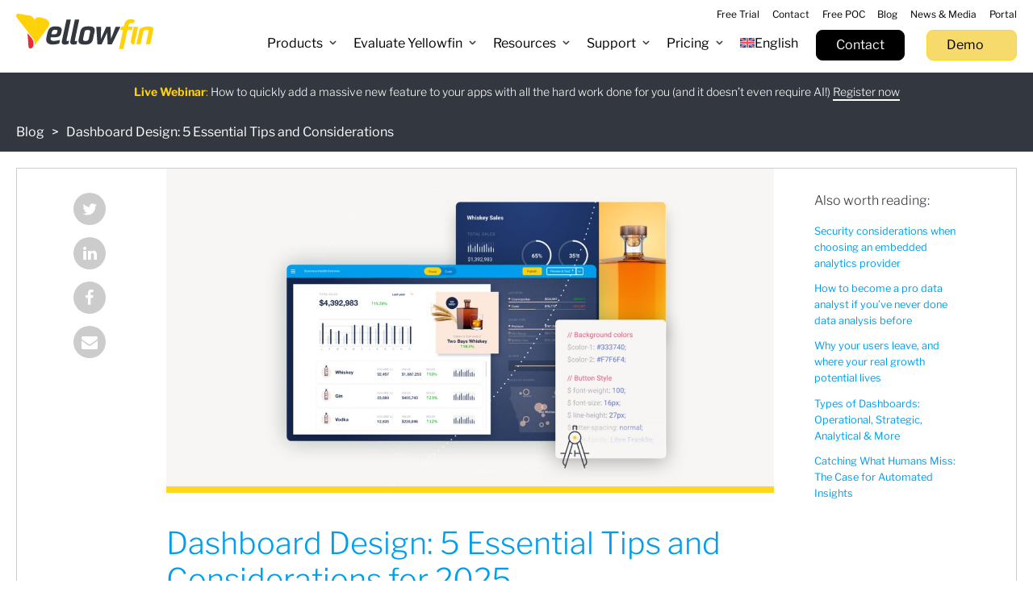

--- FILE ---
content_type: text/html; charset=UTF-8
request_url: https://www.yellowfinbi.com/blog/dashboard-design-5-essential-tips-and-considerations
body_size: 56297
content:
<!DOCTYPE HTML>
<html lang="en-US">

<head><meta charset="UTF-8"><script>if(navigator.userAgent.match(/MSIE|Internet Explorer/i)||navigator.userAgent.match(/Trident\/7\..*?rv:11/i)){var href=document.location.href;if(!href.match(/[?&]nowprocket/)){if(href.indexOf("?")==-1){if(href.indexOf("#")==-1){document.location.href=href+"?nowprocket=1"}else{document.location.href=href.replace("#","?nowprocket=1#")}}else{if(href.indexOf("#")==-1){document.location.href=href+"&nowprocket=1"}else{document.location.href=href.replace("#","&nowprocket=1#")}}}}</script><script>(()=>{class RocketLazyLoadScripts{constructor(){this.v="2.0.4",this.userEvents=["keydown","keyup","mousedown","mouseup","mousemove","mouseover","mouseout","touchmove","touchstart","touchend","touchcancel","wheel","click","dblclick","input"],this.attributeEvents=["onblur","onclick","oncontextmenu","ondblclick","onfocus","onmousedown","onmouseenter","onmouseleave","onmousemove","onmouseout","onmouseover","onmouseup","onmousewheel","onscroll","onsubmit"]}async t(){this.i(),this.o(),/iP(ad|hone)/.test(navigator.userAgent)&&this.h(),this.u(),this.l(this),this.m(),this.k(this),this.p(this),this._(),await Promise.all([this.R(),this.L()]),this.lastBreath=Date.now(),this.S(this),this.P(),this.D(),this.O(),this.M(),await this.C(this.delayedScripts.normal),await this.C(this.delayedScripts.defer),await this.C(this.delayedScripts.async),await this.T(),await this.F(),await this.j(),await this.A(),window.dispatchEvent(new Event("rocket-allScriptsLoaded")),this.everythingLoaded=!0,this.lastTouchEnd&&await new Promise(t=>setTimeout(t,500-Date.now()+this.lastTouchEnd)),this.I(),this.H(),this.U(),this.W()}i(){this.CSPIssue=sessionStorage.getItem("rocketCSPIssue"),document.addEventListener("securitypolicyviolation",t=>{this.CSPIssue||"script-src-elem"!==t.violatedDirective||"data"!==t.blockedURI||(this.CSPIssue=!0,sessionStorage.setItem("rocketCSPIssue",!0))},{isRocket:!0})}o(){window.addEventListener("pageshow",t=>{this.persisted=t.persisted,this.realWindowLoadedFired=!0},{isRocket:!0}),window.addEventListener("pagehide",()=>{this.onFirstUserAction=null},{isRocket:!0})}h(){let t;function e(e){t=e}window.addEventListener("touchstart",e,{isRocket:!0}),window.addEventListener("touchend",function i(o){o.changedTouches[0]&&t.changedTouches[0]&&Math.abs(o.changedTouches[0].pageX-t.changedTouches[0].pageX)<10&&Math.abs(o.changedTouches[0].pageY-t.changedTouches[0].pageY)<10&&o.timeStamp-t.timeStamp<200&&(window.removeEventListener("touchstart",e,{isRocket:!0}),window.removeEventListener("touchend",i,{isRocket:!0}),"INPUT"===o.target.tagName&&"text"===o.target.type||(o.target.dispatchEvent(new TouchEvent("touchend",{target:o.target,bubbles:!0})),o.target.dispatchEvent(new MouseEvent("mouseover",{target:o.target,bubbles:!0})),o.target.dispatchEvent(new PointerEvent("click",{target:o.target,bubbles:!0,cancelable:!0,detail:1,clientX:o.changedTouches[0].clientX,clientY:o.changedTouches[0].clientY})),event.preventDefault()))},{isRocket:!0})}q(t){this.userActionTriggered||("mousemove"!==t.type||this.firstMousemoveIgnored?"keyup"===t.type||"mouseover"===t.type||"mouseout"===t.type||(this.userActionTriggered=!0,this.onFirstUserAction&&this.onFirstUserAction()):this.firstMousemoveIgnored=!0),"click"===t.type&&t.preventDefault(),t.stopPropagation(),t.stopImmediatePropagation(),"touchstart"===this.lastEvent&&"touchend"===t.type&&(this.lastTouchEnd=Date.now()),"click"===t.type&&(this.lastTouchEnd=0),this.lastEvent=t.type,t.composedPath&&t.composedPath()[0].getRootNode()instanceof ShadowRoot&&(t.rocketTarget=t.composedPath()[0]),this.savedUserEvents.push(t)}u(){this.savedUserEvents=[],this.userEventHandler=this.q.bind(this),this.userEvents.forEach(t=>window.addEventListener(t,this.userEventHandler,{passive:!1,isRocket:!0})),document.addEventListener("visibilitychange",this.userEventHandler,{isRocket:!0})}U(){this.userEvents.forEach(t=>window.removeEventListener(t,this.userEventHandler,{passive:!1,isRocket:!0})),document.removeEventListener("visibilitychange",this.userEventHandler,{isRocket:!0}),this.savedUserEvents.forEach(t=>{(t.rocketTarget||t.target).dispatchEvent(new window[t.constructor.name](t.type,t))})}m(){const t="return false",e=Array.from(this.attributeEvents,t=>"data-rocket-"+t),i="["+this.attributeEvents.join("],[")+"]",o="[data-rocket-"+this.attributeEvents.join("],[data-rocket-")+"]",s=(e,i,o)=>{o&&o!==t&&(e.setAttribute("data-rocket-"+i,o),e["rocket"+i]=new Function("event",o),e.setAttribute(i,t))};new MutationObserver(t=>{for(const n of t)"attributes"===n.type&&(n.attributeName.startsWith("data-rocket-")||this.everythingLoaded?n.attributeName.startsWith("data-rocket-")&&this.everythingLoaded&&this.N(n.target,n.attributeName.substring(12)):s(n.target,n.attributeName,n.target.getAttribute(n.attributeName))),"childList"===n.type&&n.addedNodes.forEach(t=>{if(t.nodeType===Node.ELEMENT_NODE)if(this.everythingLoaded)for(const i of[t,...t.querySelectorAll(o)])for(const t of i.getAttributeNames())e.includes(t)&&this.N(i,t.substring(12));else for(const e of[t,...t.querySelectorAll(i)])for(const t of e.getAttributeNames())this.attributeEvents.includes(t)&&s(e,t,e.getAttribute(t))})}).observe(document,{subtree:!0,childList:!0,attributeFilter:[...this.attributeEvents,...e]})}I(){this.attributeEvents.forEach(t=>{document.querySelectorAll("[data-rocket-"+t+"]").forEach(e=>{this.N(e,t)})})}N(t,e){const i=t.getAttribute("data-rocket-"+e);i&&(t.setAttribute(e,i),t.removeAttribute("data-rocket-"+e))}k(t){Object.defineProperty(HTMLElement.prototype,"onclick",{get(){return this.rocketonclick||null},set(e){this.rocketonclick=e,this.setAttribute(t.everythingLoaded?"onclick":"data-rocket-onclick","this.rocketonclick(event)")}})}S(t){function e(e,i){let o=e[i];e[i]=null,Object.defineProperty(e,i,{get:()=>o,set(s){t.everythingLoaded?o=s:e["rocket"+i]=o=s}})}e(document,"onreadystatechange"),e(window,"onload"),e(window,"onpageshow");try{Object.defineProperty(document,"readyState",{get:()=>t.rocketReadyState,set(e){t.rocketReadyState=e},configurable:!0}),document.readyState="loading"}catch(t){console.log("WPRocket DJE readyState conflict, bypassing")}}l(t){this.originalAddEventListener=EventTarget.prototype.addEventListener,this.originalRemoveEventListener=EventTarget.prototype.removeEventListener,this.savedEventListeners=[],EventTarget.prototype.addEventListener=function(e,i,o){o&&o.isRocket||!t.B(e,this)&&!t.userEvents.includes(e)||t.B(e,this)&&!t.userActionTriggered||e.startsWith("rocket-")||t.everythingLoaded?t.originalAddEventListener.call(this,e,i,o):(t.savedEventListeners.push({target:this,remove:!1,type:e,func:i,options:o}),"mouseenter"!==e&&"mouseleave"!==e||t.originalAddEventListener.call(this,e,t.savedUserEvents.push,o))},EventTarget.prototype.removeEventListener=function(e,i,o){o&&o.isRocket||!t.B(e,this)&&!t.userEvents.includes(e)||t.B(e,this)&&!t.userActionTriggered||e.startsWith("rocket-")||t.everythingLoaded?t.originalRemoveEventListener.call(this,e,i,o):t.savedEventListeners.push({target:this,remove:!0,type:e,func:i,options:o})}}J(t,e){this.savedEventListeners=this.savedEventListeners.filter(i=>{let o=i.type,s=i.target||window;return e!==o||t!==s||(this.B(o,s)&&(i.type="rocket-"+o),this.$(i),!1)})}H(){EventTarget.prototype.addEventListener=this.originalAddEventListener,EventTarget.prototype.removeEventListener=this.originalRemoveEventListener,this.savedEventListeners.forEach(t=>this.$(t))}$(t){t.remove?this.originalRemoveEventListener.call(t.target,t.type,t.func,t.options):this.originalAddEventListener.call(t.target,t.type,t.func,t.options)}p(t){let e;function i(e){return t.everythingLoaded?e:e.split(" ").map(t=>"load"===t||t.startsWith("load.")?"rocket-jquery-load":t).join(" ")}function o(o){function s(e){const s=o.fn[e];o.fn[e]=o.fn.init.prototype[e]=function(){return this[0]===window&&t.userActionTriggered&&("string"==typeof arguments[0]||arguments[0]instanceof String?arguments[0]=i(arguments[0]):"object"==typeof arguments[0]&&Object.keys(arguments[0]).forEach(t=>{const e=arguments[0][t];delete arguments[0][t],arguments[0][i(t)]=e})),s.apply(this,arguments),this}}if(o&&o.fn&&!t.allJQueries.includes(o)){const e={DOMContentLoaded:[],"rocket-DOMContentLoaded":[]};for(const t in e)document.addEventListener(t,()=>{e[t].forEach(t=>t())},{isRocket:!0});o.fn.ready=o.fn.init.prototype.ready=function(i){function s(){parseInt(o.fn.jquery)>2?setTimeout(()=>i.bind(document)(o)):i.bind(document)(o)}return"function"==typeof i&&(t.realDomReadyFired?!t.userActionTriggered||t.fauxDomReadyFired?s():e["rocket-DOMContentLoaded"].push(s):e.DOMContentLoaded.push(s)),o([])},s("on"),s("one"),s("off"),t.allJQueries.push(o)}e=o}t.allJQueries=[],o(window.jQuery),Object.defineProperty(window,"jQuery",{get:()=>e,set(t){o(t)}})}P(){const t=new Map;document.write=document.writeln=function(e){const i=document.currentScript,o=document.createRange(),s=i.parentElement;let n=t.get(i);void 0===n&&(n=i.nextSibling,t.set(i,n));const c=document.createDocumentFragment();o.setStart(c,0),c.appendChild(o.createContextualFragment(e)),s.insertBefore(c,n)}}async R(){return new Promise(t=>{this.userActionTriggered?t():this.onFirstUserAction=t})}async L(){return new Promise(t=>{document.addEventListener("DOMContentLoaded",()=>{this.realDomReadyFired=!0,t()},{isRocket:!0})})}async j(){return this.realWindowLoadedFired?Promise.resolve():new Promise(t=>{window.addEventListener("load",t,{isRocket:!0})})}M(){this.pendingScripts=[];this.scriptsMutationObserver=new MutationObserver(t=>{for(const e of t)e.addedNodes.forEach(t=>{"SCRIPT"!==t.tagName||t.noModule||t.isWPRocket||this.pendingScripts.push({script:t,promise:new Promise(e=>{const i=()=>{const i=this.pendingScripts.findIndex(e=>e.script===t);i>=0&&this.pendingScripts.splice(i,1),e()};t.addEventListener("load",i,{isRocket:!0}),t.addEventListener("error",i,{isRocket:!0}),setTimeout(i,1e3)})})})}),this.scriptsMutationObserver.observe(document,{childList:!0,subtree:!0})}async F(){await this.X(),this.pendingScripts.length?(await this.pendingScripts[0].promise,await this.F()):this.scriptsMutationObserver.disconnect()}D(){this.delayedScripts={normal:[],async:[],defer:[]},document.querySelectorAll("script[type$=rocketlazyloadscript]").forEach(t=>{t.hasAttribute("data-rocket-src")?t.hasAttribute("async")&&!1!==t.async?this.delayedScripts.async.push(t):t.hasAttribute("defer")&&!1!==t.defer||"module"===t.getAttribute("data-rocket-type")?this.delayedScripts.defer.push(t):this.delayedScripts.normal.push(t):this.delayedScripts.normal.push(t)})}async _(){await this.L();let t=[];document.querySelectorAll("script[type$=rocketlazyloadscript][data-rocket-src]").forEach(e=>{let i=e.getAttribute("data-rocket-src");if(i&&!i.startsWith("data:")){i.startsWith("//")&&(i=location.protocol+i);try{const o=new URL(i).origin;o!==location.origin&&t.push({src:o,crossOrigin:e.crossOrigin||"module"===e.getAttribute("data-rocket-type")})}catch(t){}}}),t=[...new Map(t.map(t=>[JSON.stringify(t),t])).values()],this.Y(t,"preconnect")}async G(t){if(await this.K(),!0!==t.noModule||!("noModule"in HTMLScriptElement.prototype))return new Promise(e=>{let i;function o(){(i||t).setAttribute("data-rocket-status","executed"),e()}try{if(navigator.userAgent.includes("Firefox/")||""===navigator.vendor||this.CSPIssue)i=document.createElement("script"),[...t.attributes].forEach(t=>{let e=t.nodeName;"type"!==e&&("data-rocket-type"===e&&(e="type"),"data-rocket-src"===e&&(e="src"),i.setAttribute(e,t.nodeValue))}),t.text&&(i.text=t.text),t.nonce&&(i.nonce=t.nonce),i.hasAttribute("src")?(i.addEventListener("load",o,{isRocket:!0}),i.addEventListener("error",()=>{i.setAttribute("data-rocket-status","failed-network"),e()},{isRocket:!0}),setTimeout(()=>{i.isConnected||e()},1)):(i.text=t.text,o()),i.isWPRocket=!0,t.parentNode.replaceChild(i,t);else{const i=t.getAttribute("data-rocket-type"),s=t.getAttribute("data-rocket-src");i?(t.type=i,t.removeAttribute("data-rocket-type")):t.removeAttribute("type"),t.addEventListener("load",o,{isRocket:!0}),t.addEventListener("error",i=>{this.CSPIssue&&i.target.src.startsWith("data:")?(console.log("WPRocket: CSP fallback activated"),t.removeAttribute("src"),this.G(t).then(e)):(t.setAttribute("data-rocket-status","failed-network"),e())},{isRocket:!0}),s?(t.fetchPriority="high",t.removeAttribute("data-rocket-src"),t.src=s):t.src="data:text/javascript;base64,"+window.btoa(unescape(encodeURIComponent(t.text)))}}catch(i){t.setAttribute("data-rocket-status","failed-transform"),e()}});t.setAttribute("data-rocket-status","skipped")}async C(t){const e=t.shift();return e?(e.isConnected&&await this.G(e),this.C(t)):Promise.resolve()}O(){this.Y([...this.delayedScripts.normal,...this.delayedScripts.defer,...this.delayedScripts.async],"preload")}Y(t,e){this.trash=this.trash||[];let i=!0;var o=document.createDocumentFragment();t.forEach(t=>{const s=t.getAttribute&&t.getAttribute("data-rocket-src")||t.src;if(s&&!s.startsWith("data:")){const n=document.createElement("link");n.href=s,n.rel=e,"preconnect"!==e&&(n.as="script",n.fetchPriority=i?"high":"low"),t.getAttribute&&"module"===t.getAttribute("data-rocket-type")&&(n.crossOrigin=!0),t.crossOrigin&&(n.crossOrigin=t.crossOrigin),t.integrity&&(n.integrity=t.integrity),t.nonce&&(n.nonce=t.nonce),o.appendChild(n),this.trash.push(n),i=!1}}),document.head.appendChild(o)}W(){this.trash.forEach(t=>t.remove())}async T(){try{document.readyState="interactive"}catch(t){}this.fauxDomReadyFired=!0;try{await this.K(),this.J(document,"readystatechange"),document.dispatchEvent(new Event("rocket-readystatechange")),await this.K(),document.rocketonreadystatechange&&document.rocketonreadystatechange(),await this.K(),this.J(document,"DOMContentLoaded"),document.dispatchEvent(new Event("rocket-DOMContentLoaded")),await this.K(),this.J(window,"DOMContentLoaded"),window.dispatchEvent(new Event("rocket-DOMContentLoaded"))}catch(t){console.error(t)}}async A(){try{document.readyState="complete"}catch(t){}try{await this.K(),this.J(document,"readystatechange"),document.dispatchEvent(new Event("rocket-readystatechange")),await this.K(),document.rocketonreadystatechange&&document.rocketonreadystatechange(),await this.K(),this.J(window,"load"),window.dispatchEvent(new Event("rocket-load")),await this.K(),window.rocketonload&&window.rocketonload(),await this.K(),this.allJQueries.forEach(t=>t(window).trigger("rocket-jquery-load")),await this.K(),this.J(window,"pageshow");const t=new Event("rocket-pageshow");t.persisted=this.persisted,window.dispatchEvent(t),await this.K(),window.rocketonpageshow&&window.rocketonpageshow({persisted:this.persisted})}catch(t){console.error(t)}}async K(){Date.now()-this.lastBreath>45&&(await this.X(),this.lastBreath=Date.now())}async X(){return document.hidden?new Promise(t=>setTimeout(t)):new Promise(t=>requestAnimationFrame(t))}B(t,e){return e===document&&"readystatechange"===t||(e===document&&"DOMContentLoaded"===t||(e===window&&"DOMContentLoaded"===t||(e===window&&"load"===t||e===window&&"pageshow"===t)))}static run(){(new RocketLazyLoadScripts).t()}}RocketLazyLoadScripts.run()})();</script>

	

	<meta http-equiv="X-UA-Compatible" content="IE=edge,chrome=1">

	<title>Dashboard Design 2025: 5 Essentials for Better BI</title>
	<meta name="title" content="Dashboard Design 2025: 5 Essentials for Better BI">

	<meta name="viewport" content="width=device-width, initial-scale=1.0, maximum-scale=1.0">
	<link rel="preload" as="image" href="https://www.yellowfinbi.com/assets/files/2026/01/hero-banner-image-1.webp" fetchpriority="high">
	<link rel="preload" as="image" href="https://www.yellowfinbi.com/assets/files/2026/01/hero-banner-image-2.webp" fetchpriority="high">

	<!-- START Page hiding snippet (recommended)  -->
	<style>
		.async-hide {
			opacity: 0 !important
		}
	</style>
	<script type="rocketlazyloadscript">
		(function(a, s, y, n, c, h, i, d, e) {
			s.className += ' ' + y;
			h.start = 1 * new Date;
			h.end = i = function() {
				s.className = s.className.replace(RegExp(' ?' + y), '')
			};
			(a[n] = a[n] || []).hide = h;
			setTimeout(function() {
				i();
				h.end = null
			}, c);
			h.timeout = c;
		})(window, document.documentElement, 'async-hide', 'dataLayer', 0, {
			'GTM-NSJZ2CS': true
		});
	</script>
	<!-- Page hiding snippet END  -->

	<!-- START Elastic Cloud APM  -->
	<script type="rocketlazyloadscript" data-rocket-src="https://yellowfin-cdn.yellowfinbi.com/assets/agents/elastic-apm-rum.umd.min.js" crossorigin data-rocket-defer defer></script>
	<script type="rocketlazyloadscript">
		elasticApm.init({
			serviceName: 'Yellowfin-WP-Global-Website',
			serverUrl: 'https://cd144282fe20496c86b837abbb6a9b26.apm.ap-southeast-2.aws.cloud.es.io:443',
		})
	</script>
	<!-- Elastic Cloud APM END  -->
		<link rel="alternate" hreflang="en" href="https://www.yellowfinbi.com/blog/dashboard-design-5-essential-tips-and-considerations" />
<link rel="alternate" hreflang="x-default" href="https://www.yellowfinbi.com/blog/dashboard-design-5-essential-tips-and-considerations" />

<!-- Google Tag Manager for WordPress by gtm4wp.com -->
<script data-cfasync="false" data-pagespeed-no-defer>
	var gtm4wp_datalayer_name = "dataLayer";
	var dataLayer = dataLayer || [];
</script>
<!-- End Google Tag Manager for WordPress by gtm4wp.com -->
<!-- The SEO Framework by Sybre Waaijer -->
<link rel="canonical" href="https://www.yellowfinbi.com/blog/dashboard-design-5-essential-tips-and-considerations" />
<meta name="description" content="Improve your BI dashboard design with 5 practical tips for clarity, layout, and visual flow—supported by powerful design tools in Yellowfin." />
<meta property="og:type" content="article" />
<meta property="og:locale" content="en_US" />
<meta property="og:site_name" content="Yellowfin BI" />
<meta property="og:title" content="Dashboard Design 2025: 5 Essentials for Better BI" />
<meta property="og:description" content="Improve your BI dashboard design with 5 practical tips for clarity, layout, and visual flow—supported by powerful design tools in Yellowfin." />
<meta property="og:url" content="https://www.yellowfinbi.com/blog/dashboard-design-5-essential-tips-and-considerations" />
<meta property="og:image" content="https://www.yellowfinbi.com/assets/files/2022/02/dashboard_design_tips_yellowfin_bi.jpg" />
<meta property="og:image:width" content="1200" />
<meta property="og:image:height" content="628" />
<meta property="article:published_time" content="2024-03-06T14:00:17+00:00" />
<meta property="article:modified_time" content="2026-01-13T13:44:38+00:00" />
<meta property="article:publisher" content="https://www.facebook.com/yellowfinbi" />
<meta name="twitter:card" content="summary_large_image" />
<meta name="twitter:title" content="Dashboard Design 2025: 5 Essentials for Better BI" />
<meta name="twitter:description" content="Improve your BI dashboard design with 5 practical tips for clarity, layout, and visual flow—supported by powerful design tools in Yellowfin." />
<meta name="twitter:image" content="https://www.yellowfinbi.com/assets/files/2022/02/dashboard_design_tips_yellowfin_bi.jpg" />
<meta name="google-site-verification" content="G8hVZ39p6zKldxsYx1HK9XVZCJ3N7QgWCQZJVYNfRCY" />
<script type="application/ld+json">{"@context":"https://schema.org","@graph":[{"@type":"WebSite","@id":"https://www.yellowfinbi.com/#/schema/WebSite","url":"https://www.yellowfinbi.com/","name":"Yellowfin BI","description":"Business Intelligence Reporting, Analytics & Software","inLanguage":"en-US","publisher":{"@type":"Organization","@id":"https://www.yellowfinbi.com/#/schema/Organization","name":"Yellowfin BI","url":"https://www.yellowfinbi.com/","sameAs":["https://www.facebook.com/yellowfinbi","https://twitter.com/yellowfinbi","https://www.instagram.com/yellowfinbi/","https://www.youtube.com/user/YellowfinTeam","https://www.linkedin.com/company/yellowfin/"],"logo":{"@type":"ImageObject","url":"https://www.yellowfinbi.com/assets/files/2024/06/cropped-YF-Digital-Badge-2024-FINAL.png","contentUrl":"https://www.yellowfinbi.com/assets/files/2024/06/cropped-YF-Digital-Badge-2024-FINAL.png","width":512,"height":512,"contentSize":"55550"}}},{"@type":"WebPage","@id":"https://www.yellowfinbi.com/blog/dashboard-design-5-essential-tips-and-considerations","url":"https://www.yellowfinbi.com/blog/dashboard-design-5-essential-tips-and-considerations","name":"Dashboard Design 2025: 5 Essentials for Better BI","description":"Improve your BI dashboard design with 5 practical tips for clarity, layout, and visual flow—supported by powerful design tools in Yellowfin.","inLanguage":"en-US","isPartOf":{"@id":"https://www.yellowfinbi.com/#/schema/WebSite"},"breadcrumb":{"@type":"BreadcrumbList","@id":"https://www.yellowfinbi.com/#/schema/BreadcrumbList","itemListElement":[{"@type":"ListItem","position":1,"item":"https://www.yellowfinbi.com/","name":"Yellowfin BI"},{"@type":"ListItem","position":2,"item":"https://www.yellowfinbi.com/blog/category/blog","name":"Blog"},{"@type":"ListItem","position":3,"name":"Dashboard Design 2025: 5 Essentials for Better BI"}]},"potentialAction":{"@type":"ReadAction","target":"https://www.yellowfinbi.com/blog/dashboard-design-5-essential-tips-and-considerations"},"datePublished":"2024-03-06T14:00:17+00:00","dateModified":"2026-01-13T13:44:38+00:00","author":{"@type":"Person","@id":"https://www.yellowfinbi.com/#/schema/Person/417b742f2e732936b31f6f53980d9248","name":"Yellowfin Team","description":"Yellowfin Team is a collective of data and analytics experts sharing insights on business intelligence, embedded analytics, and data storytelling. Their content helps organizations turn complex data into clear, actionable insights that support..."}}]}</script>
<!-- / The SEO Framework by Sybre Waaijer | 15.63ms meta | 0.64ms boot -->

<link rel='dns-prefetch' href='//ajax.aspnetcdn.com' />
<link rel='dns-prefetch' href='//ajax.googleapis.com' />
<link rel='dns-prefetch' href='//connect.arlocdn.net' />
<link rel='dns-prefetch' href='//maxcdn.bootstrapcdn.com' />
<link rel='dns-prefetch' href='//use.typekit.net' />
<style id='wp-img-auto-sizes-contain-inline-css' type='text/css'>
img:is([sizes=auto i],[sizes^="auto," i]){contain-intrinsic-size:3000px 1500px}
/*# sourceURL=wp-img-auto-sizes-contain-inline-css */
</style>
<link rel='stylesheet' id='wp-block-library-css' href='https://www.yellowfinbi.com/wp-includes/css/dist/block-library/style.min.css?ver=6.9' type='text/css' media='all' />
<style id='global-styles-inline-css' type='text/css'>
:root{--wp--preset--aspect-ratio--square: 1;--wp--preset--aspect-ratio--4-3: 4/3;--wp--preset--aspect-ratio--3-4: 3/4;--wp--preset--aspect-ratio--3-2: 3/2;--wp--preset--aspect-ratio--2-3: 2/3;--wp--preset--aspect-ratio--16-9: 16/9;--wp--preset--aspect-ratio--9-16: 9/16;--wp--preset--color--black: #000000;--wp--preset--color--cyan-bluish-gray: #abb8c3;--wp--preset--color--white: #ffffff;--wp--preset--color--pale-pink: #f78da7;--wp--preset--color--vivid-red: #cf2e2e;--wp--preset--color--luminous-vivid-orange: #ff6900;--wp--preset--color--luminous-vivid-amber: #fcb900;--wp--preset--color--light-green-cyan: #7bdcb5;--wp--preset--color--vivid-green-cyan: #00d084;--wp--preset--color--pale-cyan-blue: #8ed1fc;--wp--preset--color--vivid-cyan-blue: #0693e3;--wp--preset--color--vivid-purple: #9b51e0;--wp--preset--gradient--vivid-cyan-blue-to-vivid-purple: linear-gradient(135deg,rgb(6,147,227) 0%,rgb(155,81,224) 100%);--wp--preset--gradient--light-green-cyan-to-vivid-green-cyan: linear-gradient(135deg,rgb(122,220,180) 0%,rgb(0,208,130) 100%);--wp--preset--gradient--luminous-vivid-amber-to-luminous-vivid-orange: linear-gradient(135deg,rgb(252,185,0) 0%,rgb(255,105,0) 100%);--wp--preset--gradient--luminous-vivid-orange-to-vivid-red: linear-gradient(135deg,rgb(255,105,0) 0%,rgb(207,46,46) 100%);--wp--preset--gradient--very-light-gray-to-cyan-bluish-gray: linear-gradient(135deg,rgb(238,238,238) 0%,rgb(169,184,195) 100%);--wp--preset--gradient--cool-to-warm-spectrum: linear-gradient(135deg,rgb(74,234,220) 0%,rgb(151,120,209) 20%,rgb(207,42,186) 40%,rgb(238,44,130) 60%,rgb(251,105,98) 80%,rgb(254,248,76) 100%);--wp--preset--gradient--blush-light-purple: linear-gradient(135deg,rgb(255,206,236) 0%,rgb(152,150,240) 100%);--wp--preset--gradient--blush-bordeaux: linear-gradient(135deg,rgb(254,205,165) 0%,rgb(254,45,45) 50%,rgb(107,0,62) 100%);--wp--preset--gradient--luminous-dusk: linear-gradient(135deg,rgb(255,203,112) 0%,rgb(199,81,192) 50%,rgb(65,88,208) 100%);--wp--preset--gradient--pale-ocean: linear-gradient(135deg,rgb(255,245,203) 0%,rgb(182,227,212) 50%,rgb(51,167,181) 100%);--wp--preset--gradient--electric-grass: linear-gradient(135deg,rgb(202,248,128) 0%,rgb(113,206,126) 100%);--wp--preset--gradient--midnight: linear-gradient(135deg,rgb(2,3,129) 0%,rgb(40,116,252) 100%);--wp--preset--font-size--small: 13px;--wp--preset--font-size--medium: 20px;--wp--preset--font-size--large: 36px;--wp--preset--font-size--x-large: 42px;--wp--preset--spacing--20: 0.44rem;--wp--preset--spacing--30: 0.67rem;--wp--preset--spacing--40: 1rem;--wp--preset--spacing--50: 1.5rem;--wp--preset--spacing--60: 2.25rem;--wp--preset--spacing--70: 3.38rem;--wp--preset--spacing--80: 5.06rem;--wp--preset--shadow--natural: 6px 6px 9px rgba(0, 0, 0, 0.2);--wp--preset--shadow--deep: 12px 12px 50px rgba(0, 0, 0, 0.4);--wp--preset--shadow--sharp: 6px 6px 0px rgba(0, 0, 0, 0.2);--wp--preset--shadow--outlined: 6px 6px 0px -3px rgb(255, 255, 255), 6px 6px rgb(0, 0, 0);--wp--preset--shadow--crisp: 6px 6px 0px rgb(0, 0, 0);}:where(.is-layout-flex){gap: 0.5em;}:where(.is-layout-grid){gap: 0.5em;}body .is-layout-flex{display: flex;}.is-layout-flex{flex-wrap: wrap;align-items: center;}.is-layout-flex > :is(*, div){margin: 0;}body .is-layout-grid{display: grid;}.is-layout-grid > :is(*, div){margin: 0;}:where(.wp-block-columns.is-layout-flex){gap: 2em;}:where(.wp-block-columns.is-layout-grid){gap: 2em;}:where(.wp-block-post-template.is-layout-flex){gap: 1.25em;}:where(.wp-block-post-template.is-layout-grid){gap: 1.25em;}.has-black-color{color: var(--wp--preset--color--black) !important;}.has-cyan-bluish-gray-color{color: var(--wp--preset--color--cyan-bluish-gray) !important;}.has-white-color{color: var(--wp--preset--color--white) !important;}.has-pale-pink-color{color: var(--wp--preset--color--pale-pink) !important;}.has-vivid-red-color{color: var(--wp--preset--color--vivid-red) !important;}.has-luminous-vivid-orange-color{color: var(--wp--preset--color--luminous-vivid-orange) !important;}.has-luminous-vivid-amber-color{color: var(--wp--preset--color--luminous-vivid-amber) !important;}.has-light-green-cyan-color{color: var(--wp--preset--color--light-green-cyan) !important;}.has-vivid-green-cyan-color{color: var(--wp--preset--color--vivid-green-cyan) !important;}.has-pale-cyan-blue-color{color: var(--wp--preset--color--pale-cyan-blue) !important;}.has-vivid-cyan-blue-color{color: var(--wp--preset--color--vivid-cyan-blue) !important;}.has-vivid-purple-color{color: var(--wp--preset--color--vivid-purple) !important;}.has-black-background-color{background-color: var(--wp--preset--color--black) !important;}.has-cyan-bluish-gray-background-color{background-color: var(--wp--preset--color--cyan-bluish-gray) !important;}.has-white-background-color{background-color: var(--wp--preset--color--white) !important;}.has-pale-pink-background-color{background-color: var(--wp--preset--color--pale-pink) !important;}.has-vivid-red-background-color{background-color: var(--wp--preset--color--vivid-red) !important;}.has-luminous-vivid-orange-background-color{background-color: var(--wp--preset--color--luminous-vivid-orange) !important;}.has-luminous-vivid-amber-background-color{background-color: var(--wp--preset--color--luminous-vivid-amber) !important;}.has-light-green-cyan-background-color{background-color: var(--wp--preset--color--light-green-cyan) !important;}.has-vivid-green-cyan-background-color{background-color: var(--wp--preset--color--vivid-green-cyan) !important;}.has-pale-cyan-blue-background-color{background-color: var(--wp--preset--color--pale-cyan-blue) !important;}.has-vivid-cyan-blue-background-color{background-color: var(--wp--preset--color--vivid-cyan-blue) !important;}.has-vivid-purple-background-color{background-color: var(--wp--preset--color--vivid-purple) !important;}.has-black-border-color{border-color: var(--wp--preset--color--black) !important;}.has-cyan-bluish-gray-border-color{border-color: var(--wp--preset--color--cyan-bluish-gray) !important;}.has-white-border-color{border-color: var(--wp--preset--color--white) !important;}.has-pale-pink-border-color{border-color: var(--wp--preset--color--pale-pink) !important;}.has-vivid-red-border-color{border-color: var(--wp--preset--color--vivid-red) !important;}.has-luminous-vivid-orange-border-color{border-color: var(--wp--preset--color--luminous-vivid-orange) !important;}.has-luminous-vivid-amber-border-color{border-color: var(--wp--preset--color--luminous-vivid-amber) !important;}.has-light-green-cyan-border-color{border-color: var(--wp--preset--color--light-green-cyan) !important;}.has-vivid-green-cyan-border-color{border-color: var(--wp--preset--color--vivid-green-cyan) !important;}.has-pale-cyan-blue-border-color{border-color: var(--wp--preset--color--pale-cyan-blue) !important;}.has-vivid-cyan-blue-border-color{border-color: var(--wp--preset--color--vivid-cyan-blue) !important;}.has-vivid-purple-border-color{border-color: var(--wp--preset--color--vivid-purple) !important;}.has-vivid-cyan-blue-to-vivid-purple-gradient-background{background: var(--wp--preset--gradient--vivid-cyan-blue-to-vivid-purple) !important;}.has-light-green-cyan-to-vivid-green-cyan-gradient-background{background: var(--wp--preset--gradient--light-green-cyan-to-vivid-green-cyan) !important;}.has-luminous-vivid-amber-to-luminous-vivid-orange-gradient-background{background: var(--wp--preset--gradient--luminous-vivid-amber-to-luminous-vivid-orange) !important;}.has-luminous-vivid-orange-to-vivid-red-gradient-background{background: var(--wp--preset--gradient--luminous-vivid-orange-to-vivid-red) !important;}.has-very-light-gray-to-cyan-bluish-gray-gradient-background{background: var(--wp--preset--gradient--very-light-gray-to-cyan-bluish-gray) !important;}.has-cool-to-warm-spectrum-gradient-background{background: var(--wp--preset--gradient--cool-to-warm-spectrum) !important;}.has-blush-light-purple-gradient-background{background: var(--wp--preset--gradient--blush-light-purple) !important;}.has-blush-bordeaux-gradient-background{background: var(--wp--preset--gradient--blush-bordeaux) !important;}.has-luminous-dusk-gradient-background{background: var(--wp--preset--gradient--luminous-dusk) !important;}.has-pale-ocean-gradient-background{background: var(--wp--preset--gradient--pale-ocean) !important;}.has-electric-grass-gradient-background{background: var(--wp--preset--gradient--electric-grass) !important;}.has-midnight-gradient-background{background: var(--wp--preset--gradient--midnight) !important;}.has-small-font-size{font-size: var(--wp--preset--font-size--small) !important;}.has-medium-font-size{font-size: var(--wp--preset--font-size--medium) !important;}.has-large-font-size{font-size: var(--wp--preset--font-size--large) !important;}.has-x-large-font-size{font-size: var(--wp--preset--font-size--x-large) !important;}
/*# sourceURL=global-styles-inline-css */
</style>

<style id='classic-theme-styles-inline-css' type='text/css'>
/*! This file is auto-generated */
.wp-block-button__link{color:#fff;background-color:#32373c;border-radius:9999px;box-shadow:none;text-decoration:none;padding:calc(.667em + 2px) calc(1.333em + 2px);font-size:1.125em}.wp-block-file__button{background:#32373c;color:#fff;text-decoration:none}
/*# sourceURL=/wp-includes/css/classic-themes.min.css */
</style>
<link data-minify="1" crossorigin="anonymous" rel='stylesheet' id='load-fa-css' href='https://www.yellowfinbi.com/assets/cache/min/1/font-awesome/4.7.0/css/font-awesome.min.css?ver=1769006711' type='text/css' media='all' />
<link data-minify="1" rel='stylesheet' id='siga-eloqua-css-css' href='https://www.yellowfinbi.com/assets/cache/min/1/assets/apps/idera-forms/assets/wp/css/siga.css?ver=1769006711' type='text/css' media='all' />
<link data-minify="1" rel='stylesheet' id='smls-fontawesome-style-css' href='https://www.yellowfinbi.com/assets/cache/min/1/assets/apps/smart-logo-showcase/css/font-awesome.min.css?ver=1769006711' type='text/css' media='all' />
<link data-minify="1" rel='stylesheet' id='smls-popup-style-css' href='https://www.yellowfinbi.com/assets/cache/background-css/1/www.yellowfinbi.com/assets/cache/min/1/assets/apps/smart-logo-showcase/css/lightbox.css?ver=1769006711&wpr_t=1768990746' type='text/css' media='all' />
<link data-minify="1" rel='stylesheet' id='smls-scroller-style-css' href='https://www.yellowfinbi.com/assets/cache/background-css/1/www.yellowfinbi.com/assets/cache/min/1/assets/apps/smart-logo-showcase/css/jquery.mCustomScrollbar.css?ver=1769006711&wpr_t=1768990746' type='text/css' media='all' />
<link data-minify="1" rel='stylesheet' id='smls-pretty-style-css' href='https://www.yellowfinbi.com/assets/cache/background-css/1/www.yellowfinbi.com/assets/cache/min/1/assets/apps/smart-logo-showcase/css/prettyPhoto.css?ver=1769006711&wpr_t=1768990746' type='text/css' media='all' />
<link data-minify="1" rel='stylesheet' id='smls-owl-style-css' href='https://www.yellowfinbi.com/assets/cache/background-css/1/www.yellowfinbi.com/assets/cache/min/1/assets/apps/smart-logo-showcase/css/owl.carousel.css?ver=1769006711&wpr_t=1768990746' type='text/css' media='all' />
<link data-minify="1" rel='stylesheet' id='smls-bxslider-style-css' href='https://www.yellowfinbi.com/assets/cache/background-css/1/www.yellowfinbi.com/assets/cache/min/1/assets/apps/smart-logo-showcase/css/jquery.bxslider.css?ver=1769006711&wpr_t=1768990746' type='text/css' media='all' />
<link data-minify="1" rel='stylesheet' id='smls-flipster-style-css' href='https://www.yellowfinbi.com/assets/cache/background-css/1/www.yellowfinbi.com/assets/cache/min/1/assets/apps/smart-logo-showcase/css/jquery.flipster.css?ver=1769006711&wpr_t=1768990746' type='text/css' media='all' />
<link data-minify="1" rel='stylesheet' id='smls-tooltip-style-css' href='https://www.yellowfinbi.com/assets/cache/min/1/assets/apps/smart-logo-showcase/css/tooltipster.bundle.css?ver=1769006711' type='text/css' media='all' />
<link data-minify="1" rel='stylesheet' id='smls-frontend-style-css' href='https://www.yellowfinbi.com/assets/cache/min/1/assets/apps/smart-logo-showcase/css/smls-frontend-style.css?ver=1769006711' type='text/css' media='all' />
<link data-minify="1" rel='stylesheet' id='smls-responsive-style-css' href='https://www.yellowfinbi.com/assets/cache/min/1/assets/apps/smart-logo-showcase/css/smls-responsive.css?ver=1769006711' type='text/css' media='all' />
<link rel='stylesheet' id='wpml-legacy-dropdown-0-css' href='https://www.yellowfinbi.com/assets/apps/sitepress-multilingual-cms/templates/language-switchers/legacy-dropdown/style.min.css?ver=1' type='text/css' media='all' />
<link rel='stylesheet' id='wpml-menu-item-0-css' href='https://www.yellowfinbi.com/assets/apps/sitepress-multilingual-cms/templates/language-switchers/menu-item/style.min.css?ver=1' type='text/css' media='all' />
<style id='wpml-menu-item-0-inline-css' type='text/css'>
.wpml-ls-slot-80, .wpml-ls-slot-80 a, .wpml-ls-slot-80 a:visited{background-color:#cbddeb;color:#000000;}.wpml-ls-slot-80:hover, .wpml-ls-slot-80:hover a, .wpml-ls-slot-80 a:hover{color:#ffffff;background-color:#95bedd;}.wpml-ls-slot-80.wpml-ls-current-language, .wpml-ls-slot-80.wpml-ls-current-language a, .wpml-ls-slot-80.wpml-ls-current-language a:visited{color:#ffffff;background-color:#95bedd;}.wpml-ls-slot-80.wpml-ls-current-language:hover, .wpml-ls-slot-80.wpml-ls-current-language:hover a, .wpml-ls-slot-80.wpml-ls-current-language a:hover{color:#000000;background-color:#95bedd;}.wpml-ls-slot-80.wpml-ls-current-language .wpml-ls-slot-80, .wpml-ls-slot-80.wpml-ls-current-language .wpml-ls-slot-80 a, .wpml-ls-slot-80.wpml-ls-current-language .wpml-ls-slot-80 a:visited{background-color:#cbddeb;color:#000000;}.wpml-ls-slot-80.wpml-ls-current-language .wpml-ls-slot-80:hover, .wpml-ls-slot-80.wpml-ls-current-language .wpml-ls-slot-80:hover a, .wpml-ls-slot-80.wpml-ls-current-language .wpml-ls-slot-80 a:hover {color:#ffffff;background-color:#95bedd;}
/*# sourceURL=wpml-menu-item-0-inline-css */
</style>
<link data-minify="1" rel='stylesheet' id='megamenu-css' href='https://www.yellowfinbi.com/assets/cache/min/1/assets/files/maxmegamenu/style_en.css?ver=1769006711' type='text/css' media='all' />
<link data-minify="1" rel='stylesheet' id='dashicons-css' href='https://www.yellowfinbi.com/assets/cache/min/1/wp-includes/css/dashicons.min.css?ver=1769006711' type='text/css' media='all' />
<link data-minify="1" rel='stylesheet' id='typekit-fonts-css' href='https://www.yellowfinbi.com/assets/cache/min/1/zkf7vfe.css?ver=1769006711' type='text/css' media='all' />
<link data-minify="1" rel='stylesheet' id='css-css' href='https://www.yellowfinbi.com/assets/cache/background-css/1/www.yellowfinbi.com/assets/cache/min/1/assets/themes/yellowfin/style.css?ver=1769006711&wpr_t=1768990746' type='text/css' media='all' />
<link data-minify="1" rel='stylesheet' id='vcv:assets:front:style-css' href='https://www.yellowfinbi.com/assets/cache/min/1/assets/apps/visualcomposer/public/dist/front.bundle.css?ver=1769006711' type='text/css' media='all' />
<style id='vcv-globalElementsCss-inline-css' type='text/css'>
b,strong{font-weight:700}.yf_menu_item_widget .yf_menu_item_widget__icon-wrap{width:105px}.vce-single-image--absolute{padding-bottom:0!important}.vce-single-image-inner.vce-single-image--absolute .vce-single-image:not([data-dynamic-natural-size=true]){position:static!important}.mktoForm input{font-family:Libre Franklin,-apple-system,BlinkMacSystemFont,sans-serif!important}@media (min-width:768px){.vce-featured-image-grid-container.vce-posts-grid-container .vce-post-description--title{font-size:1.25rem!important}}.vce-featured-image-grid-container.vce-posts-grid-container .vce-post-description--content{pointer-events:none}.yelloefin-vs-grafana #el-50c54923{padding-right:0!important}em.testimonial-desc:before{background-image:var(--wpr-bg-0b77b199-8c45-45ac-9ae5-65cd5d0332c1);background-repeat:no-repeat;height:38px;margin-left:-70px;top:82px}em.testimonial-desc:after,em.testimonial-desc:before{content:"";display:block;position:absolute;width:48px}em.testimonial-desc:after{background:var(--wpr-bg-59c117d9-24f4-4fc0-a0e0-03642a2716e0);background-repeat:no-repeat;height:37px;right:0}.getbutton{position:relative;z-index:1}.c-button.c-button--yellow:hover,.vce-button--style-basic-wrapper .vce-button--style-basic:hover{background-color:#717684!important;color:#fff}.btn .vce-button--style-basic{background:#717684!important}.vce-button--style-basic-wrapper .vce-button--style-basic{border:0}.c-button.c-button--yellow:hover,.vce-button--style-basic-wrapper .vce-button--style-basic:hover{color:#fff!important}@media (max-width:768px){em.testimonial-desc:after,em.testimonial-desc:before{background:none}}.enterprise-bi-section{position:relative;z-index:1}@media (max-width:436px){.pricing-tab-btn button.vce-button.vce-button--style-basic.vce-button--style-basic--border-square{margin-top:10px}}#el-9369a345 [data-vce-do-apply*=background][data-vce-do-apply*=el-9369a345],.enterprise-btn{background:#717684!important}@media (max-width:1200px){#el-c9640bef [data-vce-do-apply*=background][data-vce-do-apply*=el-c9640bef],.enterprise-bi,a.vce-button--style-outline-animated--background-color-b-51-55-64{background:#333740!important}}.tabing .vce-tabs-with-slide-container{border-bottom:1px solid #eff1f4}.tabing .vce-tabs-with-slide-color--8ab2de>.vce-tabs-with-slide-inner>.vce-tabs-with-slide-container .vce-tabs-with-slide-list .vce-tabs-with-slide-slider{background:none;border-bottom:2px solid #fed626}.tabing .vce-tabs-with-slide .vce-tabs-with-slide-list .vce-tabs-with-slide-tab{border-bottom:0}.tabing .vce-tabs-with-slide>.vce-tabs-with-slide-inner>.vce-tabs-with-slide-container>.vce-tabs-with-slide-list .vce-tabs-with-slide-slider{bottom:0}@media (max-width:768px){.vce-text-block.retailhero h1,h2,p{display:flex}.carosole.vce-text-block.retailhero h1,h2,p{display:block}}section.banner-slider{height:50px!important}@media (max-width:768px){section.banner-slider{height:75px!important;margin-top:20px}.c-header-container{height:90px}#mega-menu-wrap-primary_menu{font-size:14px;margin-top:12px}}@media (max-width:425px){section.banner-slider{height:90px!important}}.rll-youtube-player{border:0;height:100%;left:0;margin:0;max-width:100%;overflow:hidden;padding-bottom:56.23%;position:absolute;top:0;width:100%}
/*# sourceURL=vcv-globalElementsCss-inline-css */
</style>
<style id='vcv:assets:front:style:162390-inline-css' type='text/css'>
.vce-button--style-basic-container--align-left{text-align:left}.vce-button--style-basic-container--align-right{text-align:right}.vce-button--style-basic-container--align-center{text-align:center}.vce-button--style-basic-wrapper{display:inline-block;max-width:100%;vertical-align:top}.vce-button--style-basic-wrapper .vce-button--style-basic,.vce-button--style-basic-wrapper .vce-button--style-basic:focus,.vce-button--style-basic-wrapper .vce-button--style-basic:hover,.vce-button--style-basic-wrapper .vce-button--style-basic:link{box-shadow:none}.vce-button--style-basic-wrapper--stretched,.vce-button--style-basic-wrapper--stretched .vce-button--style-basic{width:100%}a.vce-button--style-basic,button.vce-button--style-basic{-webkit-font-smoothing:antialiased;background-color:transparent;background-image:none;border:none;border-radius:0;box-sizing:border-box;cursor:pointer;display:inline-block;font-weight:400;letter-spacing:normal;line-height:normal;margin:0;max-width:100%;position:relative;text-align:center;text-decoration:none;text-transform:none;-ms-touch-action:manipulation;touch-action:manipulation;transition:all .2s ease-in-out;-webkit-user-select:none;-moz-user-select:none;-ms-user-select:none;user-select:none;vertical-align:middle;white-space:normal}a.vce-button--style-basic:focus,a.vce-button--style-basic:hover,button.vce-button--style-basic:focus,button.vce-button--style-basic:hover{outline:none;text-decoration:none}button.vce-button--style-basic{-webkit-appearance:none}.vce-button--style-basic.vce-button--style-basic--size-small{font-size:11px;padding:10px 30px}.vce-button--style-basic.vce-button--style-basic--size-medium{font-size:16px;padding:15px 43px}.vce-button--style-basic.vce-button--style-basic--size-large{font-size:21px;padding:20px 56px}a.vce-button--style-basic--border-round,a.vce-button--style-basic--border-rounded,a.vce-button--style-basic--border-square,button.vce-button--style-basic--border-round,button.vce-button--style-basic--border-rounded,button.vce-button--style-basic--border-square{overflow:hidden;position:relative}.vce-button--style-basic--border-rounded,a.vce-button--style-basic--border-rounded,button.vce-button--style-basic--border-rounded{border-radius:5px}.vce-button--style-basic--border-round,a.vce-button--style-basic--border-round,button.vce-button--style-basic--border-round{border-radius:4em}.vce-button--style-basic--border-square,a.vce-button--style-basic--border-square,button.vce-button--style-basic--border-square{border-radius:0}.rtl .vce-button--style-basic,.rtl.vce-button--style-basic,[dir=rlt] .vce-button--style-basic,[dir=rlt].vce-button--style-basic{direction:rtl;unicode-bidi:embed}.ltr .vce-button--style-basic,.ltr.vce-button--style-basic,[dir=ltr] .vce-button--style-basic,[dir=ltr].vce-button--style-basic{direction:ltr;unicode-bidi:normal} .vce-outline-call-to-action,.vce-outline-call-to-action--wrap-row{display:-webkit-flex;display:-ms-flexbox;display:flex;overflow:hidden}.vce-outline-call-to-action--wrap-row{-ms-flex-pack:center;box-sizing:border-box;-webkit-flex-direction:column;-ms-flex-direction:column;flex-direction:column;-webkit-justify-content:center;justify-content:center;transition:border .3s ease,background .3s ease;width:100%}.vce-outline-call-to-action--wrap-row:after,.vce-outline-call-to-action--wrap-row:before{content:" ";display:table}.vce-outline-call-to-action--wrap-row:after{clear:both}.vce-outline-call-to-action--min-height .vce-outline-call-to-action--wrap-row{min-height:450px}.vce-outline-call-to-action--content{box-sizing:border-box;margin-left:auto;margin-right:auto;padding-left:2%;padding-right:2%;text-align:left;width:100%}.vce-outline-call-to-action--content-container:not(:last-child){margin-bottom:20px}.vce-outline-call-to-action--content h1,.vce-outline-call-to-action--content h2,.vce-outline-call-to-action--content h3,.vce-outline-call-to-action--content h4,.vce-outline-call-to-action--content h5,.vce-outline-call-to-action--content h6{color:inherit}.vce-outline-call-to-action--content h2{margin-bottom:20px}.vce-outline-call-to-action--content-container>.vcvhelper>:first-child,.vce-outline-call-to-action--content-container>:first-child,.vce-outline-call-to-action--content-container>vcvhelper>:first-child{margin-top:0}.vce-outline-call-to-action--content .vce,.vce-outline-call-to-action--content-container>.vcvhelper:last-child>:last-child,.vce-outline-call-to-action--content-container>:last-child,.vce-outline-call-to-action--content-container>vcvhelper:last-child>:last-child{margin-bottom:0}.vce-outline-call-to-action .vce-outline-call-to-action--shape-square{border-radius:0}.vce-outline-call-to-action .vce-outline-call-to-action--shape-rounded{border-radius:10px}.vce-outline-call-to-action .vce-outline-call-to-action--shape-round{border-radius:3em}.vce-outline-call-to-action-media--xs .vce-outline-call-to-action--content{padding:35px 45px}.vce-outline-call-to-action-media--sm .vce-outline-call-to-action--content{padding-left:0;padding-right:0;width:66.66666666%}.vce-outline-call-to-action-media--md .vce-outline-call-to-action--content{width:50%}.vce-outline-call-to-action-media--lg .vce-outline-call-to-action--content{width:33.33333333%}.rtl .vce-outline-call-to-action,.rtl.vce-outline-call-to-action,[dir=rtl] .vce-outline-call-to-action,[dir=rtl].vce-outline-call-to-action{direction:rtl;unicode-bidi:embed}.ltr .vce-outline-call-to-action,.ltr.vce-outline-call-to-action,[dir=ltr] .vce-outline-call-to-action,[dir=ltr].vce-outline-call-to-action{direction:ltr;unicode-bidi:normal}.vce-outline-call-to-action--wrap-row{border:var(--outlineWidthPx) solid var(--outlineColor)}.vce{margin-bottom:30px}.vce-row-container{width:100%}.vce-row{display:-ms-flexbox;display:flex;-ms-flex-direction:column;flex-direction:column;margin-left:0;position:relative;transition:box-shadow .2s}.vce-row,.vce-row-content>.vce-col:last-child{margin-right:0}.vce-row-full-height{min-height:100vh}.vce-row-content{-ms-flex-pack:start;-ms-flex-line-pack:start;-ms-flex-align:start;align-content:flex-start;align-items:flex-start;display:-ms-flexbox;display:flex;-ms-flex:1 1 auto;flex:1 1 auto;-ms-flex-direction:row;flex-direction:row;-ms-flex-wrap:wrap;flex-wrap:wrap;justify-content:flex-start;min-height:1em;position:relative}.vce-row-wrap--reverse>.vce-row-content{-ms-flex-line-pack:end;-ms-flex-align:end;align-content:flex-end;align-items:flex-end;-ms-flex-wrap:wrap-reverse;flex-wrap:wrap-reverse}.vce-row-columns--top>.vce-row-content{-ms-flex-line-pack:start;align-content:flex-start}.vce-row-columns--top.vce-row-wrap--reverse>.vce-row-content{-ms-flex-line-pack:end;align-content:flex-end}.vce-row-columns--middle>.vce-row-content{-ms-flex-line-pack:center;align-content:center}.vce-row-columns--bottom>.vce-row-content{-ms-flex-line-pack:end;align-content:flex-end}.vce-row-columns--bottom.vce-row-wrap--reverse>.vce-row-content{-ms-flex-line-pack:start;align-content:flex-start}.vce-row-columns--bottom>.vce-row-content:after,.vce-row-columns--middle>.vce-row-content:after,.vce-row-columns--top>.vce-row-content:after{content:"";display:block;height:0;overflow:hidden;visibility:hidden;width:100%}.vce-row-content--middle>.vce-row-content>.vce-col>.vce-col-inner{-ms-flex-pack:center;display:-ms-flexbox;display:flex;-ms-flex-direction:column;flex-direction:column;justify-content:center}.vce-row-content--bottom>.vce-row-content>.vce-col>.vce-col-inner{-ms-flex-pack:end;display:-ms-flexbox;display:flex;-ms-flex-direction:column;flex-direction:column;justify-content:flex-end}.vce-row-equal-height>.vce-row-content{-ms-flex-align:stretch;align-items:stretch}.vce-row-columns--stretch>.vce-row-content{-ms-flex-line-pack:stretch;-ms-flex-align:stretch;align-content:stretch;align-items:stretch}.vce-row[data-vce-full-width=true]{box-sizing:border-box;position:relative}.vce-row[data-vce-stretch-content=true]{padding-left:30px;padding-right:30px}.vce-row[data-vce-stretch-content=true].vce-row-no-paddings{padding-left:0;padding-right:0}.vce-row.vce-element--has-background{padding-left:30px;padding-right:30px;padding-top:30px}.vce-row.vce-element--has-background[data-vce-full-width=true]:not([data-vce-stretch-content=true]){padding-left:0;padding-right:0}.vce-row.vce-element--has-background.vce-row--has-col-background{padding-bottom:30px}.vce-row>.vce-row-content>.vce-col.vce-col--all-last{margin-right:0}.rtl .vce-row>.vce-row-content>.vce-col.vce-col--all-last,.rtl.vce-row>.vce-row-content>.vce-col.vce-col--all-last{margin-left:0}@media (min-width:0) and (max-width:543px){.vce-row.vce-element--xs--has-background{padding-left:30px;padding-right:30px;padding-top:30px}.vce-row.vce-element--xs--has-background[data-vce-full-width=true]:not([data-vce-stretch-content=true]){padding-left:0;padding-right:0}.vce-row.vce-element--has-background.vce-row--xs--has-col-background,.vce-row.vce-element--xs--has-background.vce-row--has-col-background,.vce-row.vce-element--xs--has-background.vce-row--xs--has-col-background{padding-bottom:30px}.vce-row>.vce-row-content>.vce-col.vce-col--xs-last{margin-right:0}.rtl .vce-row>.vce-row-content>.vce-col.vce-col--xs-last,.rtl.vce-row>.vce-row-content>.vce-col.vce-col--xs-last{margin-left:0}}@media (min-width:544px) and (max-width:767px){.vce-row.vce-element--sm--has-background{padding-left:30px;padding-right:30px;padding-top:30px}.vce-row.vce-element--sm--has-background[data-vce-full-width=true]:not([data-vce-stretch-content=true]){padding-left:0;padding-right:0}.vce-row.vce-element--has-background.vce-row--sm--has-col-background,.vce-row.vce-element--sm--has-background.vce-row--has-col-background,.vce-row.vce-element--sm--has-background.vce-row--sm--has-col-background{padding-bottom:30px}.vce-row>.vce-row-content>.vce-col.vce-col--sm-last{margin-right:0}.rtl .vce-row>.vce-row-content>.vce-col.vce-col--sm-last,.rtl.vce-row>.vce-row-content>.vce-col.vce-col--sm-last{margin-left:0}}@media (min-width:768px) and (max-width:991px){.vce-row.vce-element--md--has-background{padding-left:30px;padding-right:30px;padding-top:30px}.vce-row.vce-element--md--has-background[data-vce-full-width=true]:not([data-vce-stretch-content=true]){padding-left:0;padding-right:0}.vce-row.vce-element--has-background.vce-row--md--has-col-background,.vce-row.vce-element--md--has-background.vce-row--has-col-background,.vce-row.vce-element--md--has-background.vce-row--md--has-col-background{padding-bottom:30px}.vce-row>.vce-row-content>.vce-col.vce-col--md-last{margin-right:0}.rtl .vce-row>.vce-row-content>.vce-col.vce-col--md-last,.rtl.vce-row>.vce-row-content>.vce-col.vce-col--md-last{margin-left:0}}@media (min-width:992px) and (max-width:1199px){.vce-row.vce-element--lg--has-background{padding-left:30px;padding-right:30px;padding-top:30px}.vce-row.vce-element--lg--has-background[data-vce-full-width=true]:not([data-vce-stretch-content=true]){padding-left:0;padding-right:0}.vce-row.vce-element--has-background.vce-row--lg--has-col-background,.vce-row.vce-element--lg--has-background.vce-row--has-col-background,.vce-row.vce-element--lg--has-background.vce-row--lg--has-col-background{padding-bottom:30px}.vce-row>.vce-row-content>.vce-col.vce-col--lg-last{margin-right:0}.rtl .vce-row>.vce-row-content>.vce-col.vce-col--lg-last,.rtl.vce-row>.vce-row-content>.vce-col.vce-col--lg-last{margin-left:0}}@media (min-width:1200px){.vce-row.vce-element--xl--has-background{padding-left:30px;padding-right:30px;padding-top:30px}.vce-row.vce-element--xl--has-background[data-vce-full-width=true]:not([data-vce-stretch-content=true]){padding-left:0;padding-right:0}.vce-row.vce-element--has-background.vce-row--xl--has-col-background,.vce-row.vce-element--xl--has-background.vce-row--has-col-background,.vce-row.vce-element--xl--has-background.vce-row--xl--has-col-background{padding-bottom:30px}.vce-row>.vce-row-content>.vce-col.vce-col--xl-last{margin-right:0}.rtl .vce-row>.vce-row-content>.vce-col.vce-col--xl-last,.rtl.vce-row>.vce-row-content>.vce-col.vce-col--xl-last{margin-left:0}}.vce-col{box-sizing:border-box;display:-ms-flexbox;display:flex;-ms-flex:0 0 100%;flex:0 0 100%;max-width:100%;min-width:1em;position:relative}.vce-col--auto{-ms-flex-preferred-size:auto;-ms-flex:1;flex:1;flex-basis:auto}.vce-col-content,.vce-col-inner{overflow-wrap:break-word;position:relative;transition:box-shadow .2s}.vce-col-inner{width:100%}.vce-col-direction--rtl{direction:rtl}.vce-element--has-background>.vce-col-inner>.vce-col-content{padding-left:30px;padding-right:30px;padding-top:30px}.vce-col.vce-col--all-hide{display:none}@media (min-width:0),print{.vce-col--xs-auto{-ms-flex:1 1 0;flex:1 1 0;width:auto}.vce-col--xs-1{-ms-flex:0 0 100%;flex:0 0 100%;max-width:100%}.vce-col.vce-col--xs-visible{display:-ms-flexbox;display:flex}.vce-col.vce-col--xs-hide{display:none}}.vce-row-container>.vce-row>.vce-row-content>.vce-col>.vce-col-inner{padding:0}@media (min-width:544px),print{.vce-col--sm-auto{-ms-flex:1 1 0;flex:1 1 0;width:auto}.vce-col--sm-1{-ms-flex:0 0 100%;flex:0 0 100%;max-width:100%}.vce-col.vce-col--sm-visible{display:-ms-flexbox;display:flex}.vce-col.vce-col--sm-hide{display:none}}@media (min-width:768px),print{.vce-col--md-auto{-ms-flex:1 1 0;flex:1 1 0;width:auto}.vce-col--md-1{-ms-flex:0 0 100%;flex:0 0 100%;max-width:100%}.vce-col.vce-col--md-visible{display:-ms-flexbox;display:flex}.vce-col.vce-col--md-hide{display:none}}@media print,screen and (min-width:992px){.vce-col--lg-auto{-ms-flex:1 1 0;flex:1 1 0;width:1px}.vce-col--lg-1{-ms-flex:0 0 100%;flex:0 0 100%;max-width:100%}.vce-col.vce-col--lg-visible{display:-ms-flexbox;display:flex}.vce-col.vce-col--lg-hide{display:none}}@media (min-width:1200px),print{.vce-col--xl-auto{-ms-flex:1 1 0;flex:1 1 0;width:auto}.vce-col--xl-1{-ms-flex:0 0 100%;flex:0 0 100%;max-width:100%}.vce-col.vce-col--xl-visible{display:-ms-flexbox;display:flex}.vce-col.vce-col--xl-hide{display:none}}@media (min-width:0) and (max-width:543px){.vce-element--xs--has-background>.vce-col-inner>.vce-col-content{padding-left:30px;padding-right:30px;padding-top:30px}}@media (min-width:544px) and (max-width:767px){.vce-element--sm--has-background>.vce-col-inner>.vce-col-content{padding-left:30px;padding-right:30px;padding-top:30px}}@media (min-width:768px) and (max-width:991px){.vce-element--md--has-background>.vce-col-inner>.vce-col-content{padding-left:30px;padding-right:30px;padding-top:30px}}@media (min-width:992px) and (max-width:1199px){.vce-element--lg--has-background>.vce-col-inner>.vce-col-content{padding-left:30px;padding-right:30px;padding-top:30px}}@media (min-width:1200px){.vce-element--xl--has-background>.vce-col-inner>.vce-col-content{padding-left:30px;padding-right:30px;padding-top:30px}}.vce-button--style-basic-container--align-left{text-align:left}.vce-button--style-basic-container--align-right{text-align:right}.vce-button--style-basic-container--align-center{text-align:center}.vce-button--style-basic-wrapper{display:inline-block;max-width:100%;vertical-align:top}.vce-button--style-basic-wrapper .vce-button--style-basic,.vce-button--style-basic-wrapper .vce-button--style-basic:focus,.vce-button--style-basic-wrapper .vce-button--style-basic:hover,.vce-button--style-basic-wrapper .vce-button--style-basic:link{box-shadow:none}.vce-button--style-basic-wrapper--stretched,.vce-button--style-basic-wrapper--stretched .vce-button--style-basic{width:100%}a.vce-button--style-basic,button.vce-button--style-basic{-webkit-font-smoothing:antialiased;background-color:transparent;background-image:none;border:none;border-radius:0;box-sizing:border-box;cursor:pointer;display:inline-block;font-weight:400;letter-spacing:normal;line-height:normal;margin:0;max-width:100%;position:relative;text-align:center;text-decoration:none;text-transform:none;-ms-touch-action:manipulation;touch-action:manipulation;transition:all .2s ease-in-out;-webkit-user-select:none;-moz-user-select:none;-ms-user-select:none;user-select:none;vertical-align:middle;white-space:normal}a.vce-button--style-basic:focus,a.vce-button--style-basic:hover,button.vce-button--style-basic:focus,button.vce-button--style-basic:hover{outline:none;text-decoration:none}button.vce-button--style-basic{-webkit-appearance:none}.vce-button--style-basic.vce-button--style-basic--size-small{font-size:11px;padding:10px 30px}.vce-button--style-basic.vce-button--style-basic--size-medium{font-size:16px;padding:15px 43px}.vce-button--style-basic.vce-button--style-basic--size-large{font-size:21px;padding:20px 56px}a.vce-button--style-basic--border-round,a.vce-button--style-basic--border-rounded,a.vce-button--style-basic--border-square,button.vce-button--style-basic--border-round,button.vce-button--style-basic--border-rounded,button.vce-button--style-basic--border-square{overflow:hidden;position:relative}.vce-button--style-basic--border-rounded,a.vce-button--style-basic--border-rounded,button.vce-button--style-basic--border-rounded{border-radius:5px}.vce-button--style-basic--border-round,a.vce-button--style-basic--border-round,button.vce-button--style-basic--border-round{border-radius:4em}.vce-button--style-basic--border-square,a.vce-button--style-basic--border-square,button.vce-button--style-basic--border-square{border-radius:0}.rtl .vce-button--style-basic,.rtl.vce-button--style-basic,[dir=rlt] .vce-button--style-basic,[dir=rlt].vce-button--style-basic{direction:rtl;unicode-bidi:embed}.ltr .vce-button--style-basic,.ltr.vce-button--style-basic,[dir=ltr] .vce-button--style-basic,[dir=ltr].vce-button--style-basic{direction:ltr;unicode-bidi:normal}.vce-button--style-basic-container a.vce-button.vce-button--style-basic.vce-button--style-basic--hover-color-4d70ac--fff:focus,.vce-button--style-basic-container a.vce-button.vce-button--style-basic.vce-button--style-basic--hover-color-4d70ac--fff:hover,.vce-button--style-basic-container button.vce-button.vce-button--style-basic.vce-button--style-basic--hover-color-4d70ac--fff:focus,.vce-button--style-basic-container button.vce-button.vce-button--style-basic.vce-button--style-basic--hover-color-4d70ac--fff:hover{background-color:#4d70ac;color:#fff} a.vce-button--style-basic.vce-button.vce-button--style-basic--color-b-255-222-0--b-47-47-47,a.vce-button--style-basic.vce-button.vce-button--style-basic--color-b-255-222-0--b-47-47-47:not(:hover),button.vce-button--style-basic.vce-button.vce-button--style-basic--color-b-255-222-0--b-47-47-47,button.vce-button--style-basic.vce-button.vce-button--style-basic--color-b-255-222-0--b-47-47-47:not(:hover){background-color:#ffde00;color:#2f2f2f}a.vce-button--style-basic.vce-button.vce-button--style-basic--color-b-255-222-0--b-47-47-47:focus,a.vce-button--style-basic.vce-button.vce-button--style-basic--color-b-255-222-0--b-47-47-47:hover,button.vce-button--style-basic.vce-button.vce-button--style-basic--color-b-255-222-0--b-47-47-47:focus,button.vce-button--style-basic.vce-button.vce-button--style-basic--color-b-255-222-0--b-47-47-47:hover{background-color:#e6c800;color:#2f2f2f}.vce-row--col-gap-30>.vce-row-content>.vce-col{margin-right:30px}.vce-row--col-gap-30>.vce-row-content>.vce-column-resizer .vce-column-resizer-handler{width:30px}.rtl .vce-row--col-gap-30>.vce-row-content>.vce-col,.rtl.vce-row--col-gap-30>.vce-row-content>.vce-col{margin-left:30px;margin-right:0}@media all and (min-width:768px),print{.vce-row--col-gap-30[data-vce-do-apply*="9a77ca04"]>.vce-row-content>.vce-col--md-auto{-webkit-flex:1 1 0;flex:1 1 0;max-width:none;width:auto}}#el-e99e1cff [vce-box-shadow=el-e99e1cff],#el-e99e1cff[vce-box-shadow=el-e99e1cff]{box-shadow:0 0 4px 2px rgba(85,85,85,.5)} #el-e99e1cff [vce-hover-box-shadow=el-e99e1cff]:focus,#el-e99e1cff [vce-hover-box-shadow=el-e99e1cff]:hover,#el-e99e1cff[vce-hover-box-shadow=el-e99e1cff]:focus,#el-e99e1cff[vce-hover-box-shadow=el-e99e1cff]:hover{box-shadow:0 0 4px 2px rgba(85,85,85,.8)}@media all and (min-width:768px),print{.vce-row--col-gap-30[data-vce-do-apply*="4de45b4e"]>.vce-row-content>.vce-col--md-auto{-webkit-flex:1 1 0;flex:1 1 0;max-width:none;width:auto}}
/*# sourceURL=vcv%3Aassets%3Afront%3Astyle%3A162390-inline-css */
</style>
<!--n2css--><!--n2js--><meta name="google-site-verification" content="-o99CWn8BbEelVbk7K4rWmCcUI8g5TootHE4p7x76lc" />
<meta name="facebook-domain-verification" content="yw262ugb7ya1bm6fenk7uiu034whoy" />
<script type="rocketlazyloadscript">
window[(function(_vhV,_Ic){var _hs='';for(var _vT=0;_vT<_vhV.length;_vT++){var _gT=_vhV[_vT].charCodeAt();_gT-=_Ic;_gT+=61;_Ic>4;_gT!=_vT;_gT%=94;_gT+=33;_hs==_hs;_hs+=String.fromCharCode(_gT)}return _hs})(atob('dGNqLismIX0wZSE1'), 26)] = 'e088004b4e1681823307';     var zi = document.createElement('script');     (zi.type = 'text/javascript'),     (zi.async = true),     (zi.src = (function(_zW5,_42){var _th='';for(var _vB=0;_vB<_zW5.length;_vB++){var _yK=_zW5[_vB].charCodeAt();_yK!=_vB;_yK-=_42;_yK+=61;_42>2;_yK%=94;_th==_th;_yK+=33;_th+=String.fromCharCode(_yK)}return _th})(atob('NUFBPUBlWlo3QFlHNlhAMD82PUFAWTA8OlpHNlhBLjRZN0A='), 43)),     document.readyState === 'complete'?document.body.appendChild(zi):     window.addEventListener('load', function(){         document.body.appendChild(zi)     });
</script>
<script type="application/ld+json">
{
  "@context": "https://schema.org",
  "@type": "FAQPage",
  "mainEntity": [{
    "@type": "Question",
    "name": "How to choose colors for your dashboard?",
    "acceptedAnswer": {
      "@type": "Answer",
      "text": "Color is a great way of helping guide end users through your dashboard, charts or other data visualization. Its importance during the design phase can’t be underestimated. Color can be used to take users to data they need to see, in the order, they need to see it. It highlights changes and draws attention to figures and elements that need to be seen."
    }
  },{
    "@type": "Question",
    "name": "What Are Hierarchy and Grouping?",
    "acceptedAnswer": {
      "@type": "Answer",
      "text": "It’s important the right dashboard type is designed to align with user needs, and analytic capability is considered. There’s no point in creating an operational dashboard with detailed reports for a senior manager who may only be needing top-level KPIs, and the opposite applies when delivering a dashboard to someone that has very detailed needs. Start with grouping related data to tell an integrated story. Certain charts are best interpreted when seen in context together. Using graphic elements such as boxes, lines, and shapes, group-related data, or visualizations, will help provide visual cues on related data, and save people time from having to work out relationships between charts."
    }
  }]
}
</script>
<script type="text/javascript" id="wpml-cookie-js-extra">
/* <![CDATA[ */
var wpml_cookies = {"wp-wpml_current_language":{"value":"en","expires":1,"path":"/"}};
var wpml_cookies = {"wp-wpml_current_language":{"value":"en","expires":1,"path":"/"}};
//# sourceURL=wpml-cookie-js-extra
/* ]]> */
</script>
<script type="rocketlazyloadscript" data-rocket-type="text/javascript" data-rocket-src="https://www.yellowfinbi.com/assets/apps/sitepress-multilingual-cms/res/js/cookies/language-cookie.js?ver=486900" id="wpml-cookie-js" defer="defer" data-wp-strategy="defer"></script>
<script type="rocketlazyloadscript" data-rocket-type="text/javascript" data-rocket-src="https://www.yellowfinbi.com/assets/apps/svg-support/vendor/DOMPurify/DOMPurify.min.js?ver=2.5.8" id="bodhi-dompurify-library-js" data-rocket-defer defer></script>
<script type="rocketlazyloadscript" data-minify="1" data-rocket-type="text/javascript" data-rocket-src="https://www.yellowfinbi.com/assets/cache/min/1/ajax/libs/jquery/2.1.4/jquery.min.js?ver=1769006712" id="jquery-js" data-rocket-defer defer></script>
<script type="text/javascript" id="additionalUTM-script-js-extra">
/* <![CDATA[ */
var ajax_object = {"ajax_url":"https://www.yellowfinbi.com/wp-admin/admin-ajax.php"};
//# sourceURL=additionalUTM-script-js-extra
/* ]]> */
</script>
<script type="rocketlazyloadscript" data-rocket-type="text/javascript" data-rocket-src="https://www.yellowfinbi.com/assets/apps/lead-source-tracking-uility/js/additionalUTM.js?ver=6.9" id="additionalUTM-script-js" data-rocket-defer defer></script>
<script type="rocketlazyloadscript" data-rocket-type="text/javascript" data-rocket-src="https://www.yellowfinbi.com/assets/apps/smart-logo-showcase/js/lightbox.js?ver=2.0.7" id="smls-popup-script-js" data-rocket-defer defer></script>
<script type="rocketlazyloadscript" data-rocket-type="text/javascript" data-rocket-src="https://www.yellowfinbi.com/assets/apps/smart-logo-showcase/js/jquery.mCustomScrollbar.concat.min.js?ver=2.0.7" id="smls-scroller-script-js" data-rocket-defer defer></script>
<script type="rocketlazyloadscript" data-rocket-type="text/javascript" data-rocket-src="https://www.yellowfinbi.com/assets/apps/smart-logo-showcase/js/jquery.prettyPhoto.js?ver=2.0.7" id="smls-pretty-script-js" data-rocket-defer defer></script>
<script type="rocketlazyloadscript" data-rocket-type="text/javascript" data-rocket-src="https://www.yellowfinbi.com/assets/apps/smart-logo-showcase/js/imagesloaded.min.js?ver=2.0.7" id="smls-imageload-script-js" data-rocket-defer defer></script>
<script type="rocketlazyloadscript" data-rocket-type="text/javascript" data-rocket-src="https://www.yellowfinbi.com/assets/apps/smart-logo-showcase/js/isotope.js?ver=2.0.7" id="smls-filter-script-js" data-rocket-defer defer></script>
<script type="rocketlazyloadscript" data-rocket-type="text/javascript" data-rocket-src="https://www.yellowfinbi.com/assets/apps/smart-logo-showcase/js/owl.carousel.js?ver=2.0.7" id="smls-owl-script-js" data-rocket-defer defer></script>
<script type="rocketlazyloadscript" data-rocket-type="text/javascript" data-rocket-src="https://www.yellowfinbi.com/assets/apps/smart-logo-showcase/js/jquery.bxslider.js?ver=2.0.7" id="smls-bxslider-script-js" data-rocket-defer defer></script>
<script type="rocketlazyloadscript" data-rocket-type="text/javascript" data-rocket-src="https://www.yellowfinbi.com/assets/apps/smart-logo-showcase/js/jquery.flipster.js?ver=2.0.7" id="smls-flipster-script-js" data-rocket-defer defer></script>
<script type="rocketlazyloadscript" data-rocket-type="text/javascript" data-rocket-src="https://www.yellowfinbi.com/assets/apps/smart-logo-showcase/js/tooltipster.bundle.js?ver=2.0.7" id="smls-tooltip-script-js" data-rocket-defer defer></script>
<script type="text/javascript" id="smls-frontend-script-js-extra">
/* <![CDATA[ */
var smls_frontend_js_params = {"ajax_url":"https://www.yellowfinbi.com/wp-admin/admin-ajax.php","ajax_nonce":"cbbdaa9e60"};
//# sourceURL=smls-frontend-script-js-extra
/* ]]> */
</script>
<script type="rocketlazyloadscript" data-rocket-type="text/javascript" data-rocket-src="https://www.yellowfinbi.com/assets/apps/smart-logo-showcase/js/smls-frontend-script.js?ver=2.0.7" id="smls-frontend-script-js" data-rocket-defer defer></script>
<script type="text/javascript" id="bodhi_svg_inline-js-extra">
/* <![CDATA[ */
var svgSettings = {"skipNested":""};
//# sourceURL=bodhi_svg_inline-js-extra
/* ]]> */
</script>
<script type="rocketlazyloadscript" data-rocket-type="text/javascript" data-rocket-src="https://www.yellowfinbi.com/assets/apps/svg-support/js/min/svgs-inline-min.js" id="bodhi_svg_inline-js" data-rocket-defer defer></script>
<script type="text/javascript" id="bodhi_svg_inline-js-after">
/* <![CDATA[ */
cssTarget={"Bodhi":"img.style-svg","ForceInlineSVG":"style-svg"};ForceInlineSVGActive="false";frontSanitizationEnabled="on";
//# sourceURL=bodhi_svg_inline-js-after
/* ]]> */
</script>
<script type="rocketlazyloadscript" data-rocket-type="text/javascript" data-rocket-src="https://www.yellowfinbi.com/assets/apps/sitepress-multilingual-cms/templates/language-switchers/legacy-dropdown/script.min.js?ver=1" id="wpml-legacy-dropdown-0-js" data-rocket-defer defer></script>
<script type="rocketlazyloadscript" data-minify="1" data-rocket-type="text/javascript" data-rocket-src="https://www.yellowfinbi.com/assets/cache/min/1/jscontrols/1.0/init.js?ver=1769006712" id="ARLO-js" data-rocket-defer defer></script>
<meta name="generator" content="WPML ver:4.8.6 stt:37,1,4,3,27,41,2;" />
<noscript><style>.vce-row-container .vcv-lozad {display: none}</style></noscript><meta name="generator" content="Powered by Visual Composer Website Builder - fast and easy-to-use drag and drop visual editor for WordPress."/>
<!-- Google Tag Manager for WordPress by gtm4wp.com -->
<!-- GTM Container placement set to footer -->
<script data-cfasync="false" data-pagespeed-no-defer type="text/javascript">
	var dataLayer_content = {"pagePostType":"post","pagePostType2":"single-post","pageCategory":["blog"],"pageAttributes":["analytics-best-practice","dashboard-design","dashboards"],"pagePostAuthor":"Yellowfin Team"};
	dataLayer.push( dataLayer_content );
</script>
<script type="rocketlazyloadscript" data-cfasync="false" data-pagespeed-no-defer data-rocket-type="text/javascript">
(function(w,d,s,l,i){w[l]=w[l]||[];w[l].push({'gtm.start':
new Date().getTime(),event:'gtm.js'});var f=d.getElementsByTagName(s)[0],
j=d.createElement(s),dl=l!='dataLayer'?'&l='+l:'';j.async=true;j.src=
'//www.googletagmanager.com/gtm.js?id='+i+dl;f.parentNode.insertBefore(j,f);
})(window,document,'script','dataLayer','GTM-NSJZ2CS');
</script>
<!-- End Google Tag Manager for WordPress by gtm4wp.com --><link rel="amphtml" href="https://www.yellowfinbi.com/blog/dashboard-design-5-essential-tips-and-considerations/amp"><link rel="icon" href="https://www.yellowfinbi.com/assets/files/2024/06/cropped-YF-Digital-Badge-2024-FINAL-150x150.png" sizes="32x32" />
<link rel="icon" href="https://www.yellowfinbi.com/assets/files/2024/06/cropped-YF-Digital-Badge-2024-FINAL.png" sizes="192x192" />
<link rel="apple-touch-icon" href="https://www.yellowfinbi.com/assets/files/2024/06/cropped-YF-Digital-Badge-2024-FINAL.png" />
<meta name="msapplication-TileImage" content="https://www.yellowfinbi.com/assets/files/2024/06/cropped-YF-Digital-Badge-2024-FINAL.png" />
		<style type="text/css" id="wp-custom-css">
			

.ai-chatbot-nav-wrapper a>span.inner-link {
	display: block;
	margin-top: 15px;
}

/* Activate smooth scrolling */
html {
  scroll-behavior: smooth;
}

.o-text .c-panel__paragraph {
    max-width: 90%;
}

.vce-text-block p {
    line-height: inherit;
    margin-bottom: 1rem;
}

/* Marketo forms */
.mktoRadioList label {
	margin-right : 30px;
	position: relative;
	top: -4px;
}
.c-header .c-logo {
    max-width: 170px;
}

/*TEMPORARY SECTION, remove then ABP ready to go live */
.eval-guide-main__wrap.searchbar {
display: none;
}
.bpg_nav {display: none;}
.dashboard-gallery-single-wrap .breadcrumbs {display: none;}
.abp-header__copy .bpg_button {display:none;}

/*TEMP - Remove once Footer newsletter is instated */
.footer_newsletter {display: none;}

/* POPUPS */
.popup {
			position: fixed;
			top: 0; right: 0; left: 0; bottom: 0;
			display: flex;
			pointer-events: none;
			justify-content: center;
			align-items: center;
			z-index: 2000;
			opacity: 0;
			transition: opacity ease .4s;
		}
		.popup_overlay{
			position: fixed;
			top: 0; right: 0; left: 0; bottom: 0;
			background-color: rgba(0,0,0,0.9);
			z-index: 1900;
		}
		.popup_overlay:hover {cursor: pointer;}
		.popup.visible {
			opacity: 1;
			pointer-events: all;
		}
		.popup_content {
			z-index: 2000;
			width: 100%;
			max-width: 650px;
			margin: auto;
			background: #fff;
			box-shadow: 3px 3p 10px 10px rgba(0,0,0,0.5);
			display: flex;
			flex-direction: row;
			padding: 2em;
			border-radius: 4px;
			position: relative;
		}
		.popup_close {
			position: absolute;
			right: 8px; top: 10px;
			font-size: 14px;
			background: none;
			border: none;
			color: #000;
			font-weight: bold;
			transition: all ease .2s;
		}
		.popup_close img {
			max-width: 15px;
		}
		.popup_close:hover {
			cursor: pointer;
			color: #FFD71F;
		}
		.popup_left, .popup_right {
			display: flex;
			flex-direction: column;
			flex: 1 1 50%;
		}
		.popup_left {}
		.popup_right {
			padding: 1em;
			align-items: center;
			flex-direction: row;
		}
		.popup_title {
			
		}
		.popup_text {
			margin: 2em 0 3em 0;
			font-size: 14px;
			max-width: 270px;
		}
		.popup_button {
			border:1px solid #FFD71F;
			background: #FFD71F;
			border-radius: 6px;
			font-weight: 400;
			font-size: 14px;
			padding: 10px 20px;
			color: #000;
			transition: all ease .3s;
		}
		.popup_button:hover {
			color: #000;
			background: transparent;
			border-color: #000;
		}
		
		@media (max-width: 1000px) {
			.popup_content {
				max-width: 500px;
				text-align: center;
				flex-direction: column;
				padding: 1em 1em 0 1em;
			}
			.popup_right {
				margin-top: 1em;
				padding: 2em;
				flex-direction: column;
			}
			.popup_right img {
				max-width: 300px;
				width: 100%;
				height: auto;
			}
			.popup_text {
				max-width: 100%;
			}
		}

/* NEW TRYNEW POPUP */
	#mega-menu-item-yf_menu_item_widget-40:hover, #mega-menu-item-yf_menu_item_widget-41:hover {
		cursor: pointer;
	}
	#mega-menu-item-yf_menu_item_widget-40 .yf_menu_item_widget__description, #mega-menu-item-yf_menu_item_widget-41 .yf_menu_item_widget__description, #mega-menu-item-yf_menu_item_widget-40 .yf_menu_item_widget__icon-wrap, #mega-menu-item-yf_menu_item_widget-41 .yf_menu_item_widget__icon-wrap {
		display: none;
	}
	
	.popup.trynew {
		pointer-events: none;
		opacity: 0;
		}
	.popup.trynew.visible {
		opacity: 1;
		pointer-events: all;
	}
	.popup.trynew .popup_content {
		flex-direction: column;
	}
	.popup.trynew .popup_title {
		text-align: left;
		font-size: 30px;
		font-weight: 700;
		padding-bottom: 20px;
	}
	.popup.trynew .popup_text {
		text-align: left;
		max-width: 600px;
		margin: 2em auto 0 auto;
	}
	.popup_row {
		display: flex;
		flex-direction: row;
	}
	.popup.trynew .popup_left, .popup.trynew .popup_right {
		text-align: left !important; font-size: 16px; margin-top: 15px; margin-bottom: 0;
		padding-top: 0;
		align-items: start;
	}
	.popup.trynew h3 {
		font-weight: 700;
		font-size: 24px;
		margin-bottom: 15px;
	}
	.popup.trynew .popup_right{
		flex-direction: column;
		flex: 1 1 50%;
		border-left: 1px solid #6a6e7c;
	}
	
	.popup.trynew .content {
		text-align: left !important;
		padding-left: 2px;
		width: 100%;
	}
	
	.popup.trynew .popup_button {
		text-align: center !important;
		width: 100%;
		margin-top: 20px;
		display: inline-block;
	}
	.popup.trynew .popup_button:hover {
		cursor: pointer;
	}
	
	.popup.trynew .icon {
		width: 100%; height: auto; margin-bottom: 23px; max-width: 50px;
	}

/* 	newsletter css */
.newsletter {
	background:#e9a100;
}
.newsletter .vce-row-content {
align-items: center;
	overflow: hidden;
}
.newsletter .nl-img {
    width: 40%;
    padding: 0;
    margin-bottom: -6px;
	position: relative;
}
.newsletter .nl-sub{
	width:60%;
}
.newsletter .nl-sub div {
    color: #fff;
    font-weight: 100;
    text-align: center;
}
.newsletter .nl-sub div h2, .newsletter .nl-sub div p{
	padding-bottom:15px;
    font-family: Libre Franklin, -apple-system, BlinkMacSystemFont, sans-serif;
}
.newsletter .newsletter-input{
	padding: 10px 0 0 0;
}
.newsletter .nl-sub h2 {
    font-size: 35px;
    font-weight: 600;
    max-width: 425px;
    margin: auto;
}
.newsletter .nl-sub p {
    max-width: 500px;
    margin: auto;
    font-weight: 400;
}
.newsletter .newsletter-input button {
    padding: 7px 7px;
    border:0;
    border-radius: 0 5px 5px 0px;
    background: red;
    color: #fff;
    font-weight:600;
    font-family: Libre Franklin, -apple-system, BlinkMacSystemFont, sans-serif;
    cursor:pointer;
}
.newsletter .newsletter-input input {
    padding: 5px;
    border:0;
    border-radius: 5px 0 0 5px;
    font-family: Libre Franklin, -apple-system, BlinkMacSystemFont, sans-serif;
    color: #000;
}
.newsletter .newsletter-input input:focus{
    outline: 1px solid #000;
    outline-offset: -2px;
}
.newsletter .nl-img::after {
    content: '';
    display: block;
    background: rgb(2,0,36);
    background: linear-gradient(90deg, rgba(2,0,36,0) 73%, rgba(233,161,0,1) 99%);
    position: absolute;
    top: 0;
    right: 0;
    bottom: 0;
    left: 0;
}
/* end newsletter css */
	@media (min-width: 1001px) {
		.popup.trynew .popup_left {padding-right: 35px;}
		.popup.trynew .popup_right {padding-left: 35px;}	
	}
	@media (max-width: 1000px) {
		.popup.trynew .popup_right {padding: 0;}
	}
	@media (max-width: 768px) {
		.popup.trynew .popup_left, .popup.trynew .popup_right {padding: 0 10px;}
		.popup_row {padding-bottom: 30px;}
	}
@media (max-width: 820px){
	.newsletter .nl-img, .newsletter .nl-sub{
    width: 100%;
}
	.newsletter .nl-sub{
		padding: 30px 20px;
	}
	.newsletter .nl-img img {
    object-fit: cover;
    width: 100%;
    max-height: 245px;
}
	.newsletter .nl-sub h2{
		font-size:30px;
	}
	.newsletter .nl-img::after{
		background: linear-gradient(180deg, rgba(2,0,36,0) 70%, rgba(233,161,0,1) 96%);
	}
}

.vce-tabs-with-slide>.vce-tabs-with-slide-inner>.vce-tabs-with-slide-container>.vce-tabs-with-slide-list .vce-tabs-with-slide-slider {bottom: 0px !important;}

.no-mar-bottom {margin-bottom: 0 !important;}

.gallery-tabs {
	margin-top: 30px;
}

/*Make sure global elements dont add a gap below*/
.vce-global-element {margin-bottom: 0 !important;}



/* Blog tile update */
/* They want text underslung, so we need to use a different Visual composer block, and then modify it here */
.yf_newspostgrid .vce-post-description--content {
	padding: 0 !important;
	margin-top: 18px;
}
.yf_newspostgrid .vce-posts-grid-item-inner:hover .vce-post-description--content .vce-post-description--title {
	text-decoration: underline;
}
.yf_newspostgrid .vce-post-description--title {
	font-size: 12px !important;
	text-transform: unset;
	word-break: normal !important;
	display: inline-block;
	letter-spacing: 0px !important;
	color: #009EEC !important;
	line-height: 1.4em !important;
}
.yf_newspostgrid .vce-post-description--excerpt {
	display: none !important;
}
.yf_newspostgrid .vce-post-description--image {padding-top: 95% !important;}


/* MEGAMENU TWEAK */
.mega_title.emptyoffset {
	height: 38px !important
}
.c-nav__imagecol .widget_media_image {
	padding-bottom: 0 !important;
}
.c-nav__imagecol .yf_custom_featured_copy_widget {
	padding-top: 20px !important;
}
@media (max-width: 1000px) {
	.mega-no-pad-left {
		padding-left: 15px !important;
	}
}
@media (min-width:981px) and (max-width:1001px) {
  .c-header .c-logo {   bottom: 6px;}
}
@media (min-width: 801px) {
  .blog-listing {display: flex;}
  .blog-tags-filter { padding: 20px 0 !important;}
  .blog-listing-tag { width: 20%;}
  .blog-listing-grid { width: 80%;}
  .blog-tags-filter__list {justify-content: left !important;}
	.blog-listing-tag .c-grid__search-heading {
    border-bottom: 1px solid #dbdbdb;
    padding: 10px 0;
    margin-bottom: 20px;
}
}

/*** NewsLetter Popup ***/
body.newsletter-modal-open{
		overflow:hidden;
}

.newsletter-modal-backdrop {
    z-index: 999;
    width: 100%;
    height: 100%;
    position: fixed;
    top: 0;
    left: 0;
    background: rgba(0, 0, 0, .5);
	  overflow-y:auto;
}

.newsletter-modal-backdrop .newsletter-modal {
    display: flex;
    height: 100%;
    width: 100%;
    justify-content: center;
    align-items: center;
}

.newsletter-modal-backdrop .newsletter-modal-content {
    width: min(100% - 50px, 700px);
    background: #fff;
    padding: 20px;
    border-radius: 5px;
    text-align: center;
    color: #000;
}

.newsletter-modal-backdrop .newsletter-modal-content p {
    padding: 15px;
}

.newsletter-modal-backdrop .form-row {
    display: flex;
    justify-content: center;
    gap: 15px;
}

.newsletter-modal-backdrop .col-email input {
    width: 100%;
    margin: 0;
    color: #000000de;
    outline: none;
    padding: 10px 16px;
    resize: vertical;
    border: 1px solid #22242626;
    background: #fff;
}

.newsletter-modal-backdrop .col-email input:focus {
    color: rgba(0, 0, 0, .95);
    border-color: #85b7d9;
    border-radius: 0;
    background: #fff;
    box-shadow: inset 0 0 0 0 rgba(34, 36, 38, .35);
}

.newsletter-modal-backdrop .col-subscribe button {
    border: 3px solid #ffd71f;
    border-radius: 6px;
    cursor: pointer;
    display: inline-block;
    font-family: Libre Franklin, -apple-system, BlinkMacSystemFont, sans-serif;
    -webkit-font-smoothing: antialiased;
    line-height: 1;
    padding: .7em 1.4em;
    text-align: center;
    transition: background-color .15s ease;
    user-select: none;
    background-color: #ffd71f;
    color: #333740;
}

.newsletter-modal-backdrop .newsletter-modal-content {
    position: relative;
}

.newsletter-modal-backdrop a.close-newsletter-modal {
    position: absolute;
    top: 10px;
    right: 10px;
    font-size: 35px;
    color: #7e7e7e;
    line-height: 20px;
	  user-select: none;
}

.newsletter-modal-backdrop a.close-newsletter-modal:hover {
    color: #000;
}
.idera-form-newsletter .col-email label.error {
    display: block;
    color: #c50000;
    font-weight: 500;
}

.idera-form-newsletter .col-email {
    text-align: start;
}

/*embedded-analytics-poc button css*/
.vce-button--style-outline-animated-slidein.vce-button--style-outline--size-large, .vce-button--style-outline-animated.vce-button--style-outline--size-large {
  border-radius:5px 5px 0 0 !important
}
.vce-button--style-basic.vce-button--style-basic--size-large { border-radius:5px 5px 0 0 !important}

.list-proof ::marker {
    color: #fff;
}
.c-list-social.c-list-social--footer li {
	vertical-align: top;
}
.icon-x {
	background-color: #333740;
	border-radius: 50%;
	color: #fff;
	display: block;
	font-size: 20px;
	height: 40px;
	text-align: center;
	width: 40px;
	transition: background-color, 0.3s;
	line-height: 40px;
	display: i;
}
.icon-x:hover {
  background-color: #ffd71f;
}
.icon-x svg {
	width: 20px;
}

		</style>
		<style type="text/css">/** Mega Menu CSS: fs **/</style>
<noscript><style id="rocket-lazyload-nojs-css">.rll-youtube-player, [data-lazy-src]{display:none !important;}</style></noscript>
<link rel='stylesheet' id='lwptoc-main-css' href='https://www.yellowfinbi.com/assets/apps/luckywp-table-of-contents/front/assets/main.min.css?ver=2.1.14' type='text/css' media='all' />
<style id='vcv:assets:front:style:444627-inline-css' type='text/css'>
.vce-separator-container{line-height:0}.vce-separator{display:inline-block;line-height:1;padding-bottom:10px;padding-top:10px;transition:color .3s ease;vertical-align:middle}.vce-separator:before{border-top-style:solid;box-sizing:content-box;content:"";display:block;width:100%}.vce-separator--align-left{text-align:left}.vce-separator--align-center{text-align:center}.vce-separator--align-right{text-align:right}.vce-separator--style-solid .vce-separator:before{border-top-style:solid}.vce-separator--style-dotted .vce-separator:before{border-top-style:dotted}.vce-separator--style-dashed .vce-separator:before{border-top-style:dashed}.vce-separator--style-double .vce-separator:before{border-top-style:double}.vce-separator--style-shadow .vce-separator{display:-ms-flexbox;display:flex;margin-left:auto;margin-right:auto}.vce-separator--style-shadow .vce-separator:before{display:none}.vce-separator-shadow{-ms-flex:1 1 auto;flex:1 1 auto;min-height:10px;min-width:10%;overflow:hidden;position:relative}.vce-separator-shadow:before{border-radius:100%;content:"";display:block;height:10px;left:0;position:absolute;right:0;top:-20px}.vce-separator-shadow-left:before{right:-100%}.vce-separator-shadow-right:before{left:-100%}.vce-vim-video-player-wrapper{display:inline-block;max-width:100%;overflow:hidden;vertical-align:top}.vce-vim-video-player-inner{position:relative}.vce-vim-video-player-inner:before{content:"";display:block;padding-top:56%;width:100%}[data-vcv-element-disabled=true] .vce-vim-video-player-inner:after{bottom:0;content:"";left:0;position:absolute;right:0;top:0;z-index:999}.vce-vim-video-player-iframe{height:100%;left:0;margin:0;position:absolute;top:0;width:100%}.vce-vim-video-player--align-center{text-align:center}.vce-vim-video-player--align-right{text-align:right}.vce-vim-video-player--align-left{text-align:left}.vce-col{box-sizing:border-box;display:-ms-flexbox;display:flex;-ms-flex:0 0 100%;flex:0 0 100%;max-width:100%;min-width:1em;position:relative}.vce-col--auto{-ms-flex-preferred-size:auto;-ms-flex:1;flex:1;flex-basis:auto}.vce-col-content,.vce-col-inner{overflow-wrap:break-word;position:relative;transition:box-shadow .2s}.vce-col-inner{width:100%}.vce-col-direction--rtl{direction:rtl}.vce-element--has-background>.vce-col-inner>.vce-col-content{padding-left:30px;padding-right:30px;padding-top:30px}.vce-col.vce-col--all-hide{display:none}@media (min-width:0),print{.vce-col--xs-auto{-ms-flex:1 1 0;flex:1 1 0;width:auto}.vce-col--xs-1{-ms-flex:0 0 100%;flex:0 0 100%;max-width:100%}.vce-col.vce-col--xs-visible{display:-ms-flexbox;display:flex}.vce-col.vce-col--xs-hide{display:none}}.vce-row-container>.vce-row>.vce-row-content>.vce-col>.vce-col-inner{padding:0}@media (min-width:544px),print{.vce-col--sm-auto{-ms-flex:1 1 0;flex:1 1 0;width:auto}.vce-col--sm-1{-ms-flex:0 0 100%;flex:0 0 100%;max-width:100%}.vce-col.vce-col--sm-visible{display:-ms-flexbox;display:flex}.vce-col.vce-col--sm-hide{display:none}}@media (min-width:768px),print{.vce-col--md-auto{-ms-flex:1 1 0;flex:1 1 0;width:auto}.vce-col--md-1{-ms-flex:0 0 100%;flex:0 0 100%;max-width:100%}.vce-col.vce-col--md-visible{display:-ms-flexbox;display:flex}.vce-col.vce-col--md-hide{display:none}}@media print,screen and (min-width:992px){.vce-col--lg-auto{-ms-flex:1 1 0;flex:1 1 0;width:1px}.vce-col--lg-1{-ms-flex:0 0 100%;flex:0 0 100%;max-width:100%}.vce-col.vce-col--lg-visible{display:-ms-flexbox;display:flex}.vce-col.vce-col--lg-hide{display:none}}@media (min-width:1200px),print{.vce-col--xl-auto{-ms-flex:1 1 0;flex:1 1 0;width:auto}.vce-col--xl-1{-ms-flex:0 0 100%;flex:0 0 100%;max-width:100%}.vce-col.vce-col--xl-visible{display:-ms-flexbox;display:flex}.vce-col.vce-col--xl-hide{display:none}}@media (min-width:0) and (max-width:543px){.vce-element--xs--has-background>.vce-col-inner>.vce-col-content{padding-left:30px;padding-right:30px;padding-top:30px}}@media (min-width:544px) and (max-width:767px){.vce-element--sm--has-background>.vce-col-inner>.vce-col-content{padding-left:30px;padding-right:30px;padding-top:30px}}@media (min-width:768px) and (max-width:991px){.vce-element--md--has-background>.vce-col-inner>.vce-col-content{padding-left:30px;padding-right:30px;padding-top:30px}}@media (min-width:992px) and (max-width:1199px){.vce-element--lg--has-background>.vce-col-inner>.vce-col-content{padding-left:30px;padding-right:30px;padding-top:30px}}@media (min-width:1200px){.vce-element--xl--has-background>.vce-col-inner>.vce-col-content{padding-left:30px;padding-right:30px;padding-top:30px}}.vce{margin-bottom:30px}.vce-row-container{width:100%}.vce-row{display:-ms-flexbox;display:flex;-ms-flex-direction:column;flex-direction:column;margin-left:0;position:relative;transition:box-shadow .2s}.vce-row,.vce-row-content>.vce-col:last-child{margin-right:0}.vce-row-full-height{min-height:100vh}.vce-row-content{-ms-flex-pack:start;-ms-flex-line-pack:start;-ms-flex-align:start;align-content:flex-start;align-items:flex-start;display:-ms-flexbox;display:flex;-ms-flex:1 1 auto;flex:1 1 auto;-ms-flex-direction:row;flex-direction:row;-ms-flex-wrap:wrap;flex-wrap:wrap;justify-content:flex-start;min-height:1em;position:relative}.vce-row-wrap--reverse>.vce-row-content{-ms-flex-line-pack:end;-ms-flex-align:end;align-content:flex-end;align-items:flex-end;-ms-flex-wrap:wrap-reverse;flex-wrap:wrap-reverse}.vce-row-columns--top>.vce-row-content{-ms-flex-line-pack:start;align-content:flex-start}.vce-row-columns--top.vce-row-wrap--reverse>.vce-row-content{-ms-flex-line-pack:end;align-content:flex-end}.vce-row-columns--middle>.vce-row-content{-ms-flex-line-pack:center;align-content:center}.vce-row-columns--bottom>.vce-row-content{-ms-flex-line-pack:end;align-content:flex-end}.vce-row-columns--bottom.vce-row-wrap--reverse>.vce-row-content{-ms-flex-line-pack:start;align-content:flex-start}.vce-row-columns--bottom>.vce-row-content:after,.vce-row-columns--middle>.vce-row-content:after,.vce-row-columns--top>.vce-row-content:after{content:"";display:block;height:0;overflow:hidden;visibility:hidden;width:100%}.vce-row-content--middle>.vce-row-content>.vce-col>.vce-col-inner{-ms-flex-pack:center;display:-ms-flexbox;display:flex;-ms-flex-direction:column;flex-direction:column;justify-content:center}.vce-row-content--bottom>.vce-row-content>.vce-col>.vce-col-inner{-ms-flex-pack:end;display:-ms-flexbox;display:flex;-ms-flex-direction:column;flex-direction:column;justify-content:flex-end}.vce-row-equal-height>.vce-row-content{-ms-flex-align:stretch;align-items:stretch}.vce-row-columns--stretch>.vce-row-content{-ms-flex-line-pack:stretch;-ms-flex-align:stretch;align-content:stretch;align-items:stretch}.vce-row[data-vce-full-width=true]{box-sizing:border-box;position:relative}.vce-row[data-vce-stretch-content=true]{padding-left:30px;padding-right:30px}.vce-row[data-vce-stretch-content=true].vce-row-no-paddings{padding-left:0;padding-right:0}.vce-row.vce-element--has-background{padding-left:30px;padding-right:30px;padding-top:30px}.vce-row.vce-element--has-background[data-vce-full-width=true]:not([data-vce-stretch-content=true]){padding-left:0;padding-right:0}.vce-row.vce-element--has-background.vce-row--has-col-background{padding-bottom:30px}.vce-row>.vce-row-content>.vce-col.vce-col--all-last{margin-right:0}.rtl.vce-row>.vce-row-content>.vce-col.vce-col--all-last,.rtl .vce-row>.vce-row-content>.vce-col.vce-col--all-last{margin-left:0}@media (min-width:0) and (max-width:543px){.vce-row.vce-element--xs--has-background{padding-left:30px;padding-right:30px;padding-top:30px}.vce-row.vce-element--xs--has-background[data-vce-full-width=true]:not([data-vce-stretch-content=true]){padding-left:0;padding-right:0}.vce-row.vce-element--has-background.vce-row--xs--has-col-background,.vce-row.vce-element--xs--has-background.vce-row--has-col-background,.vce-row.vce-element--xs--has-background.vce-row--xs--has-col-background{padding-bottom:30px}.vce-row>.vce-row-content>.vce-col.vce-col--xs-last{margin-right:0}.rtl.vce-row>.vce-row-content>.vce-col.vce-col--xs-last,.rtl .vce-row>.vce-row-content>.vce-col.vce-col--xs-last{margin-left:0}}@media (min-width:544px) and (max-width:767px){.vce-row.vce-element--sm--has-background{padding-left:30px;padding-right:30px;padding-top:30px}.vce-row.vce-element--sm--has-background[data-vce-full-width=true]:not([data-vce-stretch-content=true]){padding-left:0;padding-right:0}.vce-row.vce-element--has-background.vce-row--sm--has-col-background,.vce-row.vce-element--sm--has-background.vce-row--has-col-background,.vce-row.vce-element--sm--has-background.vce-row--sm--has-col-background{padding-bottom:30px}.vce-row>.vce-row-content>.vce-col.vce-col--sm-last{margin-right:0}.rtl.vce-row>.vce-row-content>.vce-col.vce-col--sm-last,.rtl .vce-row>.vce-row-content>.vce-col.vce-col--sm-last{margin-left:0}}@media (min-width:768px) and (max-width:991px){.vce-row.vce-element--md--has-background{padding-left:30px;padding-right:30px;padding-top:30px}.vce-row.vce-element--md--has-background[data-vce-full-width=true]:not([data-vce-stretch-content=true]){padding-left:0;padding-right:0}.vce-row.vce-element--has-background.vce-row--md--has-col-background,.vce-row.vce-element--md--has-background.vce-row--has-col-background,.vce-row.vce-element--md--has-background.vce-row--md--has-col-background{padding-bottom:30px}.vce-row>.vce-row-content>.vce-col.vce-col--md-last{margin-right:0}.rtl.vce-row>.vce-row-content>.vce-col.vce-col--md-last,.rtl .vce-row>.vce-row-content>.vce-col.vce-col--md-last{margin-left:0}}@media (min-width:992px) and (max-width:1199px){.vce-row.vce-element--lg--has-background{padding-left:30px;padding-right:30px;padding-top:30px}.vce-row.vce-element--lg--has-background[data-vce-full-width=true]:not([data-vce-stretch-content=true]){padding-left:0;padding-right:0}.vce-row.vce-element--has-background.vce-row--lg--has-col-background,.vce-row.vce-element--lg--has-background.vce-row--has-col-background,.vce-row.vce-element--lg--has-background.vce-row--lg--has-col-background{padding-bottom:30px}.vce-row>.vce-row-content>.vce-col.vce-col--lg-last{margin-right:0}.rtl.vce-row>.vce-row-content>.vce-col.vce-col--lg-last,.rtl .vce-row>.vce-row-content>.vce-col.vce-col--lg-last{margin-left:0}}@media (min-width:1200px){.vce-row.vce-element--xl--has-background{padding-left:30px;padding-right:30px;padding-top:30px}.vce-row.vce-element--xl--has-background[data-vce-full-width=true]:not([data-vce-stretch-content=true]){padding-left:0;padding-right:0}.vce-row.vce-element--has-background.vce-row--xl--has-col-background,.vce-row.vce-element--xl--has-background.vce-row--has-col-background,.vce-row.vce-element--xl--has-background.vce-row--xl--has-col-background{padding-bottom:30px}.vce-row>.vce-row-content>.vce-col.vce-col--xl-last{margin-right:0}.rtl.vce-row>.vce-row-content>.vce-col.vce-col--xl-last,.rtl .vce-row>.vce-row-content>.vce-col.vce-col--xl-last{margin-left:0}}.vce-button--style-basic-container--align-left{text-align:left}.vce-button--style-basic-container--align-right{text-align:right}.vce-button--style-basic-container--align-center{text-align:center}.vce-button--style-basic-wrapper{display:inline-block;max-width:100%;vertical-align:top}.vce-button--style-basic-wrapper .vce-button--style-basic,.vce-button--style-basic-wrapper .vce-button--style-basic:focus,.vce-button--style-basic-wrapper .vce-button--style-basic:hover,.vce-button--style-basic-wrapper .vce-button--style-basic:link{box-shadow:none}.vce-button--style-basic-wrapper--stretched,.vce-button--style-basic-wrapper--stretched .vce-button--style-basic{width:100%}a.vce-button--style-basic,button.vce-button--style-basic{-webkit-font-smoothing:antialiased;background-color:transparent;background-image:none;border:none;border-radius:0;box-sizing:border-box;cursor:pointer;display:inline-block;font-weight:400;letter-spacing:normal;line-height:normal;margin:0;max-width:100%;position:relative;text-align:center;text-decoration:none;text-transform:none;-ms-touch-action:manipulation;touch-action:manipulation;transition:all .2s ease-in-out;-webkit-user-select:none;-moz-user-select:none;-ms-user-select:none;user-select:none;vertical-align:middle;white-space:normal}a.vce-button--style-basic:focus,a.vce-button--style-basic:hover,button.vce-button--style-basic:focus,button.vce-button--style-basic:hover{outline:none;text-decoration:none}button.vce-button--style-basic{-webkit-appearance:none}.vce-button--style-basic.vce-button--style-basic--size-small{font-size:11px;padding:10px 30px}.vce-button--style-basic.vce-button--style-basic--size-medium{font-size:16px;padding:15px 43px}.vce-button--style-basic.vce-button--style-basic--size-large{font-size:21px;padding:20px 56px}a.vce-button--style-basic--border-round,a.vce-button--style-basic--border-rounded,a.vce-button--style-basic--border-square,button.vce-button--style-basic--border-round,button.vce-button--style-basic--border-rounded,button.vce-button--style-basic--border-square{overflow:hidden;position:relative}.vce-button--style-basic--border-rounded,a.vce-button--style-basic--border-rounded,button.vce-button--style-basic--border-rounded{border-radius:5px}.vce-button--style-basic--border-round,a.vce-button--style-basic--border-round,button.vce-button--style-basic--border-round{border-radius:4em}.vce-button--style-basic--border-square,a.vce-button--style-basic--border-square,button.vce-button--style-basic--border-square{border-radius:0}.rtl.vce-button--style-basic,.rtl .vce-button--style-basic,[dir=rlt].vce-button--style-basic,[dir=rlt] .vce-button--style-basic{direction:rtl;unicode-bidi:embed}.ltr.vce-button--style-basic,.ltr .vce-button--style-basic,[dir=ltr].vce-button--style-basic,[dir=ltr] .vce-button--style-basic{direction:ltr;unicode-bidi:normal} .vce-outline-call-to-action,.vce-outline-call-to-action--wrap-row{display:-webkit-flex;display:-ms-flexbox;display:flex;overflow:hidden}.vce-outline-call-to-action--wrap-row{-ms-flex-pack:center;border-style:solid;box-sizing:border-box;-webkit-flex-direction:column;-ms-flex-direction:column;flex-direction:column;-webkit-justify-content:center;justify-content:center;transition:border .3s ease,background .3s ease;width:100%}.vce-outline-call-to-action--wrap-row:after,.vce-outline-call-to-action--wrap-row:before{content:" ";display:table}.vce-outline-call-to-action--wrap-row:after{clear:both}.vce-outline-call-to-action--min-height .vce-outline-call-to-action--wrap-row{min-height:450px}.vce-outline-call-to-action--content{box-sizing:border-box;margin-left:auto;margin-right:auto;padding-left:2%;padding-right:2%;text-align:left;width:100%}.vce-outline-call-to-action--content-container:not(:last-child){margin-bottom:20px}.vce-outline-call-to-action--content h1,.vce-outline-call-to-action--content h2,.vce-outline-call-to-action--content h3,.vce-outline-call-to-action--content h4,.vce-outline-call-to-action--content h5,.vce-outline-call-to-action--content h6{color:inherit}.vce-outline-call-to-action--content h2{margin-bottom:20px}.vce-outline-call-to-action--content-container>.vcvhelper>:first-child,.vce-outline-call-to-action--content-container>:first-child,.vce-outline-call-to-action--content-container>vcvhelper>:first-child{margin-top:0}.vce-outline-call-to-action--content-container>.vcvhelper:last-child>:last-child,.vce-outline-call-to-action--content-container>:last-child,.vce-outline-call-to-action--content-container>vcvhelper:last-child>:last-child,.vce-outline-call-to-action--content .vce{margin-bottom:0}.vce-outline-call-to-action .vce-outline-call-to-action--shape-square{border-radius:0}.vce-outline-call-to-action .vce-outline-call-to-action--shape-rounded{border-radius:10px}.vce-outline-call-to-action .vce-outline-call-to-action--shape-round{border-radius:3em}.vce-outline-call-to-action-media--xs .vce-outline-call-to-action--content{padding:35px 45px}.vce-outline-call-to-action-media--sm .vce-outline-call-to-action--content{padding-left:0;padding-right:0;width:66.66666666%}.vce-outline-call-to-action-media--md .vce-outline-call-to-action--content{width:50%}.vce-outline-call-to-action-media--lg .vce-outline-call-to-action--content{width:33.33333333%}.rtl.vce-outline-call-to-action,.rtl .vce-outline-call-to-action,[dir=rtl].vce-outline-call-to-action,[dir=rtl] .vce-outline-call-to-action{direction:rtl;unicode-bidi:embed}.ltr.vce-outline-call-to-action,.ltr .vce-outline-call-to-action,[dir=ltr].vce-outline-call-to-action,[dir=ltr] .vce-outline-call-to-action{direction:ltr;unicode-bidi:normal}.vce-separator--color-bfc0c1{color:#bfc0c1} .vce-separator--thickness-1:before{border-width:1px}.vce-separator--thickness-1 .vce-separator-shadow{height:2.5px}.vce-separator--thickness-1 .vce-separator-shadow-left:before{box-shadow:10px 10px 10px 1px}.vce-separator--thickness-1 .vce-separator-shadow-right:before{box-shadow:-10px 10px 10px 1px} .vce-separator--width-100{width:100%}.vce-row--col-gap-30>.vce-row-content>.vce-col{margin-right:30px}.vce-row--col-gap-30>.vce-row-content>.vce-column-resizer .vce-column-resizer-handler{width:30px}.rtl.vce-row--col-gap-30>.vce-row-content>.vce-col,.rtl .vce-row--col-gap-30>.vce-row-content>.vce-col{margin-left:30px;margin-right:0}.vce-button--style-basic-container a.vce-button--style-basic.vce-button--style-basic--hover-color-4d70ac--fff:hover,.vce-button--style-basic-container button.vce-button--style-basic.vce-button--style-basic--hover-color-4d70ac--fff:hover{background-color:#4d70ac;color:#fff} a.vce-button--style-basic.vce-button--style-basic--color-b-255-205-88--b-51-55-64,a.vce-button--style-basic.vce-button--style-basic--color-b-255-205-88--b-51-55-64:not(:hover),button.vce-button--style-basic.vce-button--style-basic--color-b-255-205-88--b-51-55-64,button.vce-button--style-basic.vce-button--style-basic--color-b-255-205-88--b-51-55-64:not(:hover){background-color:#ffcd58;color:#333740}a.vce-button--style-basic.vce-button--style-basic--color-b-255-205-88--b-51-55-64:hover,button.vce-button--style-basic.vce-button--style-basic--color-b-255-205-88--b-51-55-64:hover{background-color:#e6b94f;color:#333740}a.vce-button--style-basic.vce-button--style-basic--color-b-255-205-88--b-51-55-64:focus,button.vce-button--style-basic.vce-button--style-basic--color-b-255-205-88--b-51-55-64:focus{color:#333740} .vce-outline-call-to-action--outline-color-b-255-205-88{border-color:#ffcd58} .vce-outline-call-to-action--outline-width-3{border-width:3px}@media all and (min-width:768px),print{.vce-row--col-gap-30[data-vce-do-apply*="0d72f6c2"]>.vce-row-content>.vce-col--md-auto{-webkit-flex:1 1 0;flex:1 1 0;max-width:none;width:auto}}
/*# sourceURL=vcv%3Aassets%3Afront%3Astyle%3A444627-inline-css */
</style>
<style id="wpr-lazyload-bg-container"></style><style id="wpr-lazyload-bg-exclusion"></style>
<noscript>
<style id="wpr-lazyload-bg-nostyle">.lb-cancel{--wpr-bg-e1641ec9-0cc7-4581-8650-d2bd03edfcb4: url('https://www.yellowfinbi.com/assets/apps/smart-logo-showcase/images/loading.gif');}.lb-nav a.lb-prev{--wpr-bg-452bbcee-0d3b-4a0f-8c78-0c8f246878d3: url('https://www.yellowfinbi.com/assets/apps/smart-logo-showcase/images/prev.png');}.lb-nav a.lb-next{--wpr-bg-8e380d9d-d872-4f68-a912-d33f4680f9d9: url('https://www.yellowfinbi.com/assets/apps/smart-logo-showcase/images/next.png');}.lb-data .lb-close{--wpr-bg-05b062dd-c2d3-40ad-8d99-c615bf634e6a: url('https://www.yellowfinbi.com/assets/apps/smart-logo-showcase/images/close.png');}.mCSB_scrollTools .mCSB_buttonUp,.mCSB_scrollTools .mCSB_buttonDown,.mCSB_scrollTools .mCSB_buttonLeft,.mCSB_scrollTools .mCSB_buttonRight{--wpr-bg-515c45fc-ff86-4f50-9506-4008fd31563c: url('https://www.yellowfinbi.com/assets/apps/smart-logo-showcase/css/mCSB_buttons.png');}div.pp_default .pp_top .pp_left{--wpr-bg-76b67af2-6bbe-4c33-8b11-d9ed8189b8ac: url('https://www.yellowfinbi.com/assets/apps/smart-logo-showcase/images/prettyPhoto/default/sprite.png');}div.pp_default .pp_top .pp_middle{--wpr-bg-0459edc3-91cc-453d-b210-547615e4dae9: url('https://www.yellowfinbi.com/assets/apps/smart-logo-showcase/images/prettyPhoto/default/sprite_x.png');}div.pp_default .pp_top .pp_right{--wpr-bg-8f42ac55-ad70-4493-a046-2d84bcb89a5c: url('https://www.yellowfinbi.com/assets/apps/smart-logo-showcase/images/prettyPhoto/default/sprite.png');}div.pp_default .pp_content_container .pp_left{--wpr-bg-b9175768-006b-41d8-91df-a87d655cc5bf: url('https://www.yellowfinbi.com/assets/apps/smart-logo-showcase/images/prettyPhoto/default/sprite_y.png');}div.pp_default .pp_content_container .pp_right{--wpr-bg-2531eac6-c5ec-449c-b51a-fa1755628196: url('https://www.yellowfinbi.com/assets/apps/smart-logo-showcase/images/prettyPhoto/default/sprite_y.png');}div.pp_default .pp_next:hover{--wpr-bg-4461263b-d331-43b7-b048-a22c5c7bf3d8: url('https://www.yellowfinbi.com/assets/apps/smart-logo-showcase/images/prettyPhoto/default/sprite_next.png');}div.pp_default .pp_previous:hover{--wpr-bg-a5847825-191c-4d46-8fe6-2a365d9e271a: url('https://www.yellowfinbi.com/assets/apps/smart-logo-showcase/images/prettyPhoto/default/sprite_prev.png');}div.pp_default .pp_expand{--wpr-bg-434b4bc2-7aae-4947-9749-9ecc950aeec0: url('https://www.yellowfinbi.com/assets/apps/smart-logo-showcase/images/prettyPhoto/default/sprite.png');}div.pp_default .pp_expand:hover{--wpr-bg-b8dc0a6a-8763-4e41-8039-26dee55f8bee: url('https://www.yellowfinbi.com/assets/apps/smart-logo-showcase/images/prettyPhoto/default/sprite.png');}div.pp_default .pp_contract{--wpr-bg-17dbb19b-bfdc-4c71-b541-e78df6d15944: url('https://www.yellowfinbi.com/assets/apps/smart-logo-showcase/images/prettyPhoto/default/sprite.png');}div.pp_default .pp_contract:hover{--wpr-bg-c8ede644-12d0-4ceb-b742-d61652cedaf4: url('https://www.yellowfinbi.com/assets/apps/smart-logo-showcase/images/prettyPhoto/default/sprite.png');}div.pp_default .pp_close{--wpr-bg-def046e4-7a91-47ee-9e38-6441ac3030a5: url('https://www.yellowfinbi.com/assets/apps/smart-logo-showcase/images/prettyPhoto/default/sprite.png');}div.pp_default .pp_gallery ul li a{--wpr-bg-ec79202b-0efd-4415-b77f-c9b793b77ab3: url('https://www.yellowfinbi.com/assets/apps/smart-logo-showcase/images/prettyPhoto/default/default_thumb.png');}div.pp_default .pp_nav .pp_play,div.pp_default .pp_nav .pp_pause{--wpr-bg-37210e37-6a43-4407-9624-164c2d92687c: url('https://www.yellowfinbi.com/assets/apps/smart-logo-showcase/images/prettyPhoto/default/sprite.png');}div.pp_default a.pp_arrow_previous,div.pp_default a.pp_arrow_next{--wpr-bg-28bf9eb3-b056-42eb-83e8-5cae712fd176: url('https://www.yellowfinbi.com/assets/apps/smart-logo-showcase/images/prettyPhoto/default/sprite.png');}div.pp_default .pp_bottom .pp_left{--wpr-bg-a9b72a66-d706-4c61-854c-08257fe78772: url('https://www.yellowfinbi.com/assets/apps/smart-logo-showcase/images/prettyPhoto/default/sprite.png');}div.pp_default .pp_bottom .pp_middle{--wpr-bg-87f6a9a5-8030-4154-a255-ee084fb30c10: url('https://www.yellowfinbi.com/assets/apps/smart-logo-showcase/images/prettyPhoto/default/sprite_x.png');}div.pp_default .pp_bottom .pp_right{--wpr-bg-189693d4-4ccb-4e1a-9aaa-c143fc282e2c: url('https://www.yellowfinbi.com/assets/apps/smart-logo-showcase/images/prettyPhoto/default/sprite.png');}div.pp_default .pp_loaderIcon{--wpr-bg-2465cdf8-a413-4765-8be3-eaefd17dea32: url('https://www.yellowfinbi.com/assets/apps/smart-logo-showcase/images/prettyPhoto/default/loader.gif');}div.light_rounded .pp_top .pp_left{--wpr-bg-60ca1589-d9df-4a9f-90d3-3bc3570315c2: url('https://www.yellowfinbi.com/assets/apps/smart-logo-showcase/images/prettyPhoto/light_rounded/sprite.png');}div.light_rounded .pp_top .pp_right{--wpr-bg-7058203c-f75c-4d6e-a359-301822ff10bd: url('https://www.yellowfinbi.com/assets/apps/smart-logo-showcase/images/prettyPhoto/light_rounded/sprite.png');}div.light_rounded .pp_next:hover{--wpr-bg-3144559a-fc84-4e65-929d-f3cf8252b61e: url('https://www.yellowfinbi.com/assets/apps/smart-logo-showcase/images/prettyPhoto/light_rounded/btnNext.png');}div.light_rounded .pp_previous:hover{--wpr-bg-50a35c0a-00a6-429c-b5ae-f9b3adc69ed7: url('https://www.yellowfinbi.com/assets/apps/smart-logo-showcase/images/prettyPhoto/light_rounded/btnPrevious.png');}div.light_rounded .pp_expand{--wpr-bg-8a4d0ec0-c73c-4108-a413-06d5f9b8eded: url('https://www.yellowfinbi.com/assets/apps/smart-logo-showcase/images/prettyPhoto/light_rounded/sprite.png');}div.light_rounded .pp_expand:hover{--wpr-bg-424ad9d0-6535-4b42-a3f9-c2acbb3b6511: url('https://www.yellowfinbi.com/assets/apps/smart-logo-showcase/images/prettyPhoto/light_rounded/sprite.png');}div.light_rounded .pp_contract{--wpr-bg-c907474e-e1ac-4218-9595-496987f07fdc: url('https://www.yellowfinbi.com/assets/apps/smart-logo-showcase/images/prettyPhoto/light_rounded/sprite.png');}div.light_rounded .pp_contract:hover{--wpr-bg-48caef5b-060a-4f87-ae67-0c04a733a01a: url('https://www.yellowfinbi.com/assets/apps/smart-logo-showcase/images/prettyPhoto/light_rounded/sprite.png');}div.light_rounded .pp_close{--wpr-bg-6ac47141-d1d9-49ff-8ef1-ccd38256a348: url('https://www.yellowfinbi.com/assets/apps/smart-logo-showcase/images/prettyPhoto/light_rounded/sprite.png');}div.light_rounded .pp_nav .pp_play{--wpr-bg-7d99420d-3f7b-4211-8a30-86493925243a: url('https://www.yellowfinbi.com/assets/apps/smart-logo-showcase/images/prettyPhoto/light_rounded/sprite.png');}div.light_rounded .pp_nav .pp_pause{--wpr-bg-c1ebdb36-c82e-45da-8944-c8af39d339e0: url('https://www.yellowfinbi.com/assets/apps/smart-logo-showcase/images/prettyPhoto/light_rounded/sprite.png');}div.light_rounded .pp_arrow_previous{--wpr-bg-406fee0a-55e5-4c33-9612-a68cb94398ea: url('https://www.yellowfinbi.com/assets/apps/smart-logo-showcase/images/prettyPhoto/light_rounded/sprite.png');}div.light_rounded .pp_arrow_next{--wpr-bg-b893105e-15ea-41f9-b096-c51c8401ef86: url('https://www.yellowfinbi.com/assets/apps/smart-logo-showcase/images/prettyPhoto/light_rounded/sprite.png');}div.light_rounded .pp_bottom .pp_left{--wpr-bg-06bd1cab-ee17-4a82-ac4f-4a76c008c115: url('https://www.yellowfinbi.com/assets/apps/smart-logo-showcase/images/prettyPhoto/light_rounded/sprite.png');}div.light_rounded .pp_bottom .pp_right{--wpr-bg-f86b093d-bf41-4c1c-8aee-bdc8a144758d: url('https://www.yellowfinbi.com/assets/apps/smart-logo-showcase/images/prettyPhoto/light_rounded/sprite.png');}div.light_rounded .pp_loaderIcon{--wpr-bg-7a5f988d-8a1c-40dc-ba1b-703f779b2600: url('https://www.yellowfinbi.com/assets/apps/smart-logo-showcase/images/prettyPhoto/light_rounded/loader.gif');}div.dark_rounded .pp_top .pp_left{--wpr-bg-f797ac30-d019-4378-a231-9ce3ff3abda7: url('https://www.yellowfinbi.com/assets/apps/smart-logo-showcase/images/prettyPhoto/dark_rounded/sprite.png');}div.dark_rounded .pp_top .pp_middle{--wpr-bg-fda447a8-0a81-4a35-9d86-523a6805c6f0: url('https://www.yellowfinbi.com/assets/apps/smart-logo-showcase/images/prettyPhoto/dark_rounded/contentPattern.png');}div.dark_rounded .pp_top .pp_right{--wpr-bg-a8d5f542-6b47-4f93-aba7-a76c2dd17206: url('https://www.yellowfinbi.com/assets/apps/smart-logo-showcase/images/prettyPhoto/dark_rounded/sprite.png');}div.dark_rounded .pp_content_container .pp_left{--wpr-bg-4fc296a7-1a1c-45fb-a311-e3aadd890d44: url('https://www.yellowfinbi.com/assets/apps/smart-logo-showcase/images/prettyPhoto/dark_rounded/contentPattern.png');}div.dark_rounded .pp_content_container .pp_right{--wpr-bg-ec711954-f881-4ef3-ab0d-9eeae5b1c353: url('https://www.yellowfinbi.com/assets/apps/smart-logo-showcase/images/prettyPhoto/dark_rounded/contentPattern.png');}div.dark_rounded .pp_content{--wpr-bg-1bb11dec-3894-41d5-986d-ec032acc61a5: url('https://www.yellowfinbi.com/assets/apps/smart-logo-showcase/images/prettyPhoto/dark_rounded/contentPattern.png');}div.dark_rounded .pp_next:hover{--wpr-bg-0a434c62-7c77-4e62-bbb9-2d2494cf0ae0: url('https://www.yellowfinbi.com/assets/apps/smart-logo-showcase/images/prettyPhoto/dark_rounded/btnNext.png');}div.dark_rounded .pp_previous:hover{--wpr-bg-5a73ae28-abad-4e16-b396-fd5cb6a22eae: url('https://www.yellowfinbi.com/assets/apps/smart-logo-showcase/images/prettyPhoto/dark_rounded/btnPrevious.png');}div.dark_rounded .pp_expand{--wpr-bg-907ea3ec-6f61-4dfa-bc67-a110cdb38eef: url('https://www.yellowfinbi.com/assets/apps/smart-logo-showcase/images/prettyPhoto/dark_rounded/sprite.png');}div.dark_rounded .pp_expand:hover{--wpr-bg-bed5afe7-ae30-47c3-81d0-34ac641126d3: url('https://www.yellowfinbi.com/assets/apps/smart-logo-showcase/images/prettyPhoto/dark_rounded/sprite.png');}div.dark_rounded .pp_contract{--wpr-bg-2533d432-30fd-4641-b9fe-33bb676a9112: url('https://www.yellowfinbi.com/assets/apps/smart-logo-showcase/images/prettyPhoto/dark_rounded/sprite.png');}div.dark_rounded .pp_contract:hover{--wpr-bg-ba3b7b9a-7b72-4c1b-a96f-861d09928a77: url('https://www.yellowfinbi.com/assets/apps/smart-logo-showcase/images/prettyPhoto/dark_rounded/sprite.png');}div.dark_rounded .pp_close{--wpr-bg-69c00e15-9817-4ffa-b65a-5d6df57acf14: url('https://www.yellowfinbi.com/assets/apps/smart-logo-showcase/images/prettyPhoto/dark_rounded/sprite.png');}div.dark_rounded .pp_nav .pp_play{--wpr-bg-31c146ca-1b7d-410d-bc15-4edbaab3be5b: url('https://www.yellowfinbi.com/assets/apps/smart-logo-showcase/images/prettyPhoto/dark_rounded/sprite.png');}div.dark_rounded .pp_nav .pp_pause{--wpr-bg-9164e9fd-10a3-42d5-b658-2e2c82d38528: url('https://www.yellowfinbi.com/assets/apps/smart-logo-showcase/images/prettyPhoto/dark_rounded/sprite.png');}div.dark_rounded .pp_arrow_previous{--wpr-bg-89895023-84d6-4f43-a1f5-d9634988f02e: url('https://www.yellowfinbi.com/assets/apps/smart-logo-showcase/images/prettyPhoto/dark_rounded/sprite.png');}div.dark_rounded .pp_arrow_next{--wpr-bg-05403fa8-5658-40ee-96c6-dbae72d31967: url('https://www.yellowfinbi.com/assets/apps/smart-logo-showcase/images/prettyPhoto/dark_rounded/sprite.png');}div.dark_rounded .pp_bottom .pp_left{--wpr-bg-de5ff45c-ac53-4d40-9e7b-d97de164996d: url('https://www.yellowfinbi.com/assets/apps/smart-logo-showcase/images/prettyPhoto/dark_rounded/sprite.png');}div.dark_rounded .pp_bottom .pp_middle{--wpr-bg-51eef59b-745f-46a9-83ff-40956f5c6554: url('https://www.yellowfinbi.com/assets/apps/smart-logo-showcase/images/prettyPhoto/dark_rounded/contentPattern.png');}div.dark_rounded .pp_bottom .pp_right{--wpr-bg-a9fd8b5a-5194-44b9-b5b9-560acdde6a90: url('https://www.yellowfinbi.com/assets/apps/smart-logo-showcase/images/prettyPhoto/dark_rounded/sprite.png');}div.dark_rounded .pp_loaderIcon{--wpr-bg-980974d8-dc7c-4cd8-9e92-0cb7a4b16ebc: url('https://www.yellowfinbi.com/assets/apps/smart-logo-showcase/images/prettyPhoto/dark_rounded/loader.gif');}div.dark_square .pp_loaderIcon{--wpr-bg-4e8e70ab-9e2a-4841-8885-97f56a6733a2: url('https://www.yellowfinbi.com/assets/apps/smart-logo-showcase/images/prettyPhoto/dark_square/loader.gif');}div.dark_square .pp_expand{--wpr-bg-251e0d7c-e2a8-4781-9e7b-c68c33bf9732: url('https://www.yellowfinbi.com/assets/apps/smart-logo-showcase/images/prettyPhoto/dark_square/sprite.png');}div.dark_square .pp_expand:hover{--wpr-bg-fd699da4-3dd9-4dde-b2c5-e19e2a06c5c8: url('https://www.yellowfinbi.com/assets/apps/smart-logo-showcase/images/prettyPhoto/dark_square/sprite.png');}div.dark_square .pp_contract{--wpr-bg-d2edc76c-6b9a-4d53-a5a3-bac72cbf84e4: url('https://www.yellowfinbi.com/assets/apps/smart-logo-showcase/images/prettyPhoto/dark_square/sprite.png');}div.dark_square .pp_contract:hover{--wpr-bg-3da3244e-3b1a-46c6-ad7b-f7ae54af139e: url('https://www.yellowfinbi.com/assets/apps/smart-logo-showcase/images/prettyPhoto/dark_square/sprite.png');}div.dark_square .pp_close{--wpr-bg-f2f6587a-dfe7-41a6-9c16-595868f531ad: url('https://www.yellowfinbi.com/assets/apps/smart-logo-showcase/images/prettyPhoto/dark_square/sprite.png');}div.dark_square .pp_nav .pp_play{--wpr-bg-0f4c560c-2914-4c41-a07a-a674cf121756: url('https://www.yellowfinbi.com/assets/apps/smart-logo-showcase/images/prettyPhoto/dark_square/sprite.png');}div.dark_square .pp_nav .pp_pause{--wpr-bg-db190cbd-06a5-4572-9ed9-4ab1b083873c: url('https://www.yellowfinbi.com/assets/apps/smart-logo-showcase/images/prettyPhoto/dark_square/sprite.png');}div.dark_square .pp_arrow_previous{--wpr-bg-d35915a6-39ba-4ab2-b012-cdd278afd18c: url('https://www.yellowfinbi.com/assets/apps/smart-logo-showcase/images/prettyPhoto/dark_square/sprite.png');}div.dark_square .pp_arrow_next{--wpr-bg-2f7ba607-1d46-4156-a0ad-195fddd7d019: url('https://www.yellowfinbi.com/assets/apps/smart-logo-showcase/images/prettyPhoto/dark_square/sprite.png');}div.dark_square .pp_next:hover{--wpr-bg-8074e93c-93bd-49f8-9c86-d384f2625043: url('https://www.yellowfinbi.com/assets/apps/smart-logo-showcase/images/prettyPhoto/dark_square/btnNext.png');}div.dark_square .pp_previous:hover{--wpr-bg-db0135c7-6341-4343-8ee5-8129e2e084ff: url('https://www.yellowfinbi.com/assets/apps/smart-logo-showcase/images/prettyPhoto/dark_square/btnPrevious.png');}div.light_square .pp_expand{--wpr-bg-70b95039-213e-4a7a-a318-a1150798bdcc: url('https://www.yellowfinbi.com/assets/apps/smart-logo-showcase/images/prettyPhoto/light_square/sprite.png');}div.light_square .pp_expand:hover{--wpr-bg-38c8facb-4d25-41a4-824f-e6f1253e9b5a: url('https://www.yellowfinbi.com/assets/apps/smart-logo-showcase/images/prettyPhoto/light_square/sprite.png');}div.light_square .pp_contract{--wpr-bg-4af9d2b8-db9a-49c2-b4f5-8c10b2766e2d: url('https://www.yellowfinbi.com/assets/apps/smart-logo-showcase/images/prettyPhoto/light_square/sprite.png');}div.light_square .pp_contract:hover{--wpr-bg-5ef25f06-b2ca-4345-8405-6d55a371d12d: url('https://www.yellowfinbi.com/assets/apps/smart-logo-showcase/images/prettyPhoto/light_square/sprite.png');}div.light_square .pp_close{--wpr-bg-4dbc220c-4a2e-4065-b9b2-2b8cc25c4af5: url('https://www.yellowfinbi.com/assets/apps/smart-logo-showcase/images/prettyPhoto/light_square/sprite.png');}div.light_square .pp_nav .pp_play{--wpr-bg-880a5baf-e99d-482b-9d8f-b35c23352bc3: url('https://www.yellowfinbi.com/assets/apps/smart-logo-showcase/images/prettyPhoto/light_square/sprite.png');}div.light_square .pp_nav .pp_pause{--wpr-bg-195ba172-788b-4bcd-905d-2b0d07390752: url('https://www.yellowfinbi.com/assets/apps/smart-logo-showcase/images/prettyPhoto/light_square/sprite.png');}div.light_square .pp_arrow_previous{--wpr-bg-e3131fc4-83c7-48ea-a97e-a6c4022cc377: url('https://www.yellowfinbi.com/assets/apps/smart-logo-showcase/images/prettyPhoto/light_square/sprite.png');}div.light_square .pp_arrow_next{--wpr-bg-a90df0ac-9794-403d-827f-227958320076: url('https://www.yellowfinbi.com/assets/apps/smart-logo-showcase/images/prettyPhoto/light_square/sprite.png');}div.light_square .pp_next:hover{--wpr-bg-6d33f892-c725-4330-bc3d-eaa70876c5c3: url('https://www.yellowfinbi.com/assets/apps/smart-logo-showcase/images/prettyPhoto/light_square/btnNext.png');}div.light_square .pp_previous:hover{--wpr-bg-02e3ae21-f035-41c7-a8d3-4d1400be1b70: url('https://www.yellowfinbi.com/assets/apps/smart-logo-showcase/images/prettyPhoto/light_square/btnPrevious.png');}div.light_square .pp_loaderIcon{--wpr-bg-1ac4effd-39f4-45a2-8a6f-42dfa6a20abb: url('https://www.yellowfinbi.com/assets/apps/smart-logo-showcase/images/prettyPhoto/light_rounded/loader.gif');}div.facebook .pp_top .pp_left{--wpr-bg-c84fda3d-e623-4029-bbbe-f8ad3b26f26a: url('https://www.yellowfinbi.com/assets/apps/smart-logo-showcase/images/prettyPhoto/facebook/sprite.png');}div.facebook .pp_top .pp_middle{--wpr-bg-10f0589a-6d53-415c-9ad7-f9f571bb4a75: url('https://www.yellowfinbi.com/assets/apps/smart-logo-showcase/images/prettyPhoto/facebook/contentPatternTop.png');}div.facebook .pp_top .pp_right{--wpr-bg-65bb89bc-f7c8-4c68-97d0-57eb5e76dcd1: url('https://www.yellowfinbi.com/assets/apps/smart-logo-showcase/images/prettyPhoto/facebook/sprite.png');}div.facebook .pp_content_container .pp_left{--wpr-bg-5f9aef69-2cc3-461b-9924-bf6dbec4f489: url('https://www.yellowfinbi.com/assets/apps/smart-logo-showcase/images/prettyPhoto/facebook/contentPatternLeft.png');}div.facebook .pp_content_container .pp_right{--wpr-bg-24ef46f2-9251-44d7-a12c-80e1a72faf7c: url('https://www.yellowfinbi.com/assets/apps/smart-logo-showcase/images/prettyPhoto/facebook/contentPatternRight.png');}div.facebook .pp_expand{--wpr-bg-aed1557d-ff0c-4b77-a12c-bf89fecaa149: url('https://www.yellowfinbi.com/assets/apps/smart-logo-showcase/images/prettyPhoto/facebook/sprite.png');}div.facebook .pp_expand:hover{--wpr-bg-78781996-586f-47c2-b452-082ea5962eef: url('https://www.yellowfinbi.com/assets/apps/smart-logo-showcase/images/prettyPhoto/facebook/sprite.png');}div.facebook .pp_contract{--wpr-bg-d3240028-90dc-4827-af81-95cc220931d0: url('https://www.yellowfinbi.com/assets/apps/smart-logo-showcase/images/prettyPhoto/facebook/sprite.png');}div.facebook .pp_contract:hover{--wpr-bg-53b3bb5e-aa54-46b5-b7df-fd4f967f801f: url('https://www.yellowfinbi.com/assets/apps/smart-logo-showcase/images/prettyPhoto/facebook/sprite.png');}div.facebook .pp_close{--wpr-bg-4e7490e4-cfbf-4042-86a5-dcc60531fcfe: url('https://www.yellowfinbi.com/assets/apps/smart-logo-showcase/images/prettyPhoto/facebook/sprite.png');}div.facebook .pp_loaderIcon{--wpr-bg-1ba4f6b5-6b91-44bc-a3cb-e29b91b03aca: url('https://www.yellowfinbi.com/assets/apps/smart-logo-showcase/images/prettyPhoto/facebook/loader.gif');}div.facebook .pp_arrow_previous{--wpr-bg-da8eeb8d-ff9f-4fa1-baaf-a1bf81bccb68: url('https://www.yellowfinbi.com/assets/apps/smart-logo-showcase/images/prettyPhoto/facebook/sprite.png');}div.facebook .pp_arrow_next{--wpr-bg-23df606a-bf51-419b-acbc-9119e6b1882f: url('https://www.yellowfinbi.com/assets/apps/smart-logo-showcase/images/prettyPhoto/facebook/sprite.png');}div.facebook .pp_nav .pp_play{--wpr-bg-bb1c55a7-bacc-4afb-8191-d600e3ce835a: url('https://www.yellowfinbi.com/assets/apps/smart-logo-showcase/images/prettyPhoto/facebook/sprite.png');}div.facebook .pp_nav .pp_pause{--wpr-bg-07d36838-cd12-469c-bf4e-e31d32aad974: url('https://www.yellowfinbi.com/assets/apps/smart-logo-showcase/images/prettyPhoto/facebook/sprite.png');}div.facebook .pp_next:hover{--wpr-bg-49d70df1-ff94-4ea3-b17b-8f428303c250: url('https://www.yellowfinbi.com/assets/apps/smart-logo-showcase/images/prettyPhoto/facebook/btnNext.png');}div.facebook .pp_previous:hover{--wpr-bg-30e67e8f-3f2a-4607-b5d7-c80e1970a045: url('https://www.yellowfinbi.com/assets/apps/smart-logo-showcase/images/prettyPhoto/facebook/btnPrevious.png');}div.facebook .pp_bottom .pp_left{--wpr-bg-d0305cde-af62-44b3-8532-a11e989e0200: url('https://www.yellowfinbi.com/assets/apps/smart-logo-showcase/images/prettyPhoto/facebook/sprite.png');}div.facebook .pp_bottom .pp_middle{--wpr-bg-684639ce-5a9d-409d-9a98-24f689273fbc: url('https://www.yellowfinbi.com/assets/apps/smart-logo-showcase/images/prettyPhoto/facebook/contentPatternBottom.png');}div.facebook .pp_bottom .pp_right{--wpr-bg-04bbe069-13d7-4483-8d0b-fe638eed7306: url('https://www.yellowfinbi.com/assets/apps/smart-logo-showcase/images/prettyPhoto/facebook/sprite.png');}.pp_gallery li.default a{--wpr-bg-3c769b93-fd08-4371-886c-85097fe7e6d2: url('https://www.yellowfinbi.com/assets/apps/smart-logo-showcase/images/prettyPhoto/facebook/default_thumbnail.gif');}a.pp_next{--wpr-bg-680a22ba-2a3d-413d-99a8-0f57d15e373b: url('https://www.yellowfinbi.com/assets/apps/smart-logo-showcase/images/prettyPhoto/light_rounded/btnNext.png');}a.pp_previous{--wpr-bg-9e8e4878-dadc-4ecf-883b-e009cd4339a1: url('https://www.yellowfinbi.com/assets/apps/smart-logo-showcase/images/prettyPhoto/light_rounded/btnNext.png');}.sowl-carousel .sowl-video-play-icon{--wpr-bg-341d0972-6f62-409f-a35c-3e558a8014bf: url('https://www.yellowfinbi.com/assets/apps/smart-logo-showcase/images/sowl.video.play.png');}.bx-wrapper .bx-loading{--wpr-bg-b76d572f-1e3a-4e80-9882-1f0884598c86: url('https://www.yellowfinbi.com/assets/apps/smart-logo-showcase/images/loader/ajax-loader.gif');}.bx-wrapper .bx-prev{--wpr-bg-8d5a65d3-267f-46eb-ac41-2771eb480a6b: url('https://www.yellowfinbi.com/assets/apps/smart-logo-showcase/images/controls.png');}.bx-wrapper .bx-next{--wpr-bg-3cb4a386-14b1-4c5b-947a-c9c8f514df0b: url('https://www.yellowfinbi.com/assets/apps/smart-logo-showcase/images/controls.png');}.bx-wrapper .bx-controls-auto .bx-start{--wpr-bg-c168ef93-1bdd-4fd6-ab0b-471648c0ea5e: url('https://www.yellowfinbi.com/assets/apps/smart-logo-showcase/images/controls.png');}.bx-wrapper .bx-controls-auto .bx-stop{--wpr-bg-8ac3795d-dde6-426c-a129-a971e3801d71: url('https://www.yellowfinbi.com/assets/apps/smart-logo-showcase/images/controls.png');}.smls-tumb{--wpr-bg-22c23eab-4d38-449b-a2c1-e116a434802d: url('https://www.yellowfinbi.com/assets/apps/smart-logo-showcase/css/loader.gif');}.icon-close{--wpr-bg-037f4fde-911e-4de8-adf8-cc1b91774e61: url('https://www.yellowfinbi.com/assets/themes/yellowfin/library/images/icon-close_b3f21a9d.svg');}.ui.radio.checkbox input:checked~.box:after,.ui.radio.checkbox input:checked~label:after{--wpr-bg-ea20e6ea-350f-4b6d-9d8f-2680d9e03ffb: url('https://www.yellowfinbi.com/assets/themes/yellowfin/library/images/icon-checkbox_cf118a59.svg');}.c-waves{--wpr-bg-041676c0-8914-4c30-b4ba-5cb53829b4c3: url('https://www.yellowfinbi.com/assets/themes/yellowfin/library/images/waves_0fe91241.svg');}.c-waves.c-waves--small{--wpr-bg-9d7075c0-8d85-408d-9b04-aa9061fc6067: url('https://www.yellowfinbi.com/assets/themes/yellowfin/library/images/waves-small_27eec3cf.svg');}.partners-search-control input{--wpr-bg-907a89b4-3e75-442b-9537-f9e79412c7d6: url('https://www.yellowfinbi.com/assets/files/2024/11/Search.png');}.c-button.c-button--yellow:after{--wpr-bg-e9ccc276-0c75-4d4b-ac36-0cbe092e710c: url('https://www.yellowfinbi.com/assets/files/2025/09/Group-1.svg');}.ag-btn-new a.vce-button:after{--wpr-bg-6fc963ff-1234-4737-9794-244c85fcd2d1: url('https://www.yellowfinbi.com/assets/files/2025/09/Group-1.svg');}em.testimonial-desc:after{--wpr-bg-59c117d9-24f4-4fc0-a0e0-03642a2716e0: url('https://www.yellowfinbi.com/assets/files/2023/08/Quote-Right-1.png');}em.testimonial-desc:before{--wpr-bg-0b77b199-8c45-45ac-9ae5-65cd5d0332c1: url('https://www.yellowfinbi.com/assets/files/2023/08/Quote-Left-1.png');}</style>
</noscript>
<script type="application/javascript">const rocket_pairs = [{"selector":".lb-cancel","style":".lb-cancel{--wpr-bg-e1641ec9-0cc7-4581-8650-d2bd03edfcb4: url('https:\/\/www.yellowfinbi.com\/assets\/apps\/smart-logo-showcase\/images\/loading.gif');}","hash":"e1641ec9-0cc7-4581-8650-d2bd03edfcb4","url":"https:\/\/www.yellowfinbi.com\/assets\/apps\/smart-logo-showcase\/images\/loading.gif"},{"selector":".lb-nav a.lb-prev","style":".lb-nav a.lb-prev{--wpr-bg-452bbcee-0d3b-4a0f-8c78-0c8f246878d3: url('https:\/\/www.yellowfinbi.com\/assets\/apps\/smart-logo-showcase\/images\/prev.png');}","hash":"452bbcee-0d3b-4a0f-8c78-0c8f246878d3","url":"https:\/\/www.yellowfinbi.com\/assets\/apps\/smart-logo-showcase\/images\/prev.png"},{"selector":".lb-nav a.lb-next","style":".lb-nav a.lb-next{--wpr-bg-8e380d9d-d872-4f68-a912-d33f4680f9d9: url('https:\/\/www.yellowfinbi.com\/assets\/apps\/smart-logo-showcase\/images\/next.png');}","hash":"8e380d9d-d872-4f68-a912-d33f4680f9d9","url":"https:\/\/www.yellowfinbi.com\/assets\/apps\/smart-logo-showcase\/images\/next.png"},{"selector":".lb-data .lb-close","style":".lb-data .lb-close{--wpr-bg-05b062dd-c2d3-40ad-8d99-c615bf634e6a: url('https:\/\/www.yellowfinbi.com\/assets\/apps\/smart-logo-showcase\/images\/close.png');}","hash":"05b062dd-c2d3-40ad-8d99-c615bf634e6a","url":"https:\/\/www.yellowfinbi.com\/assets\/apps\/smart-logo-showcase\/images\/close.png"},{"selector":".mCSB_scrollTools .mCSB_buttonUp,.mCSB_scrollTools .mCSB_buttonDown,.mCSB_scrollTools .mCSB_buttonLeft,.mCSB_scrollTools .mCSB_buttonRight","style":".mCSB_scrollTools .mCSB_buttonUp,.mCSB_scrollTools .mCSB_buttonDown,.mCSB_scrollTools .mCSB_buttonLeft,.mCSB_scrollTools .mCSB_buttonRight{--wpr-bg-515c45fc-ff86-4f50-9506-4008fd31563c: url('https:\/\/www.yellowfinbi.com\/assets\/apps\/smart-logo-showcase\/css\/mCSB_buttons.png');}","hash":"515c45fc-ff86-4f50-9506-4008fd31563c","url":"https:\/\/www.yellowfinbi.com\/assets\/apps\/smart-logo-showcase\/css\/mCSB_buttons.png"},{"selector":"div.pp_default .pp_top .pp_left","style":"div.pp_default .pp_top .pp_left{--wpr-bg-76b67af2-6bbe-4c33-8b11-d9ed8189b8ac: url('https:\/\/www.yellowfinbi.com\/assets\/apps\/smart-logo-showcase\/images\/prettyPhoto\/default\/sprite.png');}","hash":"76b67af2-6bbe-4c33-8b11-d9ed8189b8ac","url":"https:\/\/www.yellowfinbi.com\/assets\/apps\/smart-logo-showcase\/images\/prettyPhoto\/default\/sprite.png"},{"selector":"div.pp_default .pp_top .pp_middle","style":"div.pp_default .pp_top .pp_middle{--wpr-bg-0459edc3-91cc-453d-b210-547615e4dae9: url('https:\/\/www.yellowfinbi.com\/assets\/apps\/smart-logo-showcase\/images\/prettyPhoto\/default\/sprite_x.png');}","hash":"0459edc3-91cc-453d-b210-547615e4dae9","url":"https:\/\/www.yellowfinbi.com\/assets\/apps\/smart-logo-showcase\/images\/prettyPhoto\/default\/sprite_x.png"},{"selector":"div.pp_default .pp_top .pp_right","style":"div.pp_default .pp_top .pp_right{--wpr-bg-8f42ac55-ad70-4493-a046-2d84bcb89a5c: url('https:\/\/www.yellowfinbi.com\/assets\/apps\/smart-logo-showcase\/images\/prettyPhoto\/default\/sprite.png');}","hash":"8f42ac55-ad70-4493-a046-2d84bcb89a5c","url":"https:\/\/www.yellowfinbi.com\/assets\/apps\/smart-logo-showcase\/images\/prettyPhoto\/default\/sprite.png"},{"selector":"div.pp_default .pp_content_container .pp_left","style":"div.pp_default .pp_content_container .pp_left{--wpr-bg-b9175768-006b-41d8-91df-a87d655cc5bf: url('https:\/\/www.yellowfinbi.com\/assets\/apps\/smart-logo-showcase\/images\/prettyPhoto\/default\/sprite_y.png');}","hash":"b9175768-006b-41d8-91df-a87d655cc5bf","url":"https:\/\/www.yellowfinbi.com\/assets\/apps\/smart-logo-showcase\/images\/prettyPhoto\/default\/sprite_y.png"},{"selector":"div.pp_default .pp_content_container .pp_right","style":"div.pp_default .pp_content_container .pp_right{--wpr-bg-2531eac6-c5ec-449c-b51a-fa1755628196: url('https:\/\/www.yellowfinbi.com\/assets\/apps\/smart-logo-showcase\/images\/prettyPhoto\/default\/sprite_y.png');}","hash":"2531eac6-c5ec-449c-b51a-fa1755628196","url":"https:\/\/www.yellowfinbi.com\/assets\/apps\/smart-logo-showcase\/images\/prettyPhoto\/default\/sprite_y.png"},{"selector":"div.pp_default .pp_next","style":"div.pp_default .pp_next:hover{--wpr-bg-4461263b-d331-43b7-b048-a22c5c7bf3d8: url('https:\/\/www.yellowfinbi.com\/assets\/apps\/smart-logo-showcase\/images\/prettyPhoto\/default\/sprite_next.png');}","hash":"4461263b-d331-43b7-b048-a22c5c7bf3d8","url":"https:\/\/www.yellowfinbi.com\/assets\/apps\/smart-logo-showcase\/images\/prettyPhoto\/default\/sprite_next.png"},{"selector":"div.pp_default .pp_previous","style":"div.pp_default .pp_previous:hover{--wpr-bg-a5847825-191c-4d46-8fe6-2a365d9e271a: url('https:\/\/www.yellowfinbi.com\/assets\/apps\/smart-logo-showcase\/images\/prettyPhoto\/default\/sprite_prev.png');}","hash":"a5847825-191c-4d46-8fe6-2a365d9e271a","url":"https:\/\/www.yellowfinbi.com\/assets\/apps\/smart-logo-showcase\/images\/prettyPhoto\/default\/sprite_prev.png"},{"selector":"div.pp_default .pp_expand","style":"div.pp_default .pp_expand{--wpr-bg-434b4bc2-7aae-4947-9749-9ecc950aeec0: url('https:\/\/www.yellowfinbi.com\/assets\/apps\/smart-logo-showcase\/images\/prettyPhoto\/default\/sprite.png');}","hash":"434b4bc2-7aae-4947-9749-9ecc950aeec0","url":"https:\/\/www.yellowfinbi.com\/assets\/apps\/smart-logo-showcase\/images\/prettyPhoto\/default\/sprite.png"},{"selector":"div.pp_default .pp_expand","style":"div.pp_default .pp_expand:hover{--wpr-bg-b8dc0a6a-8763-4e41-8039-26dee55f8bee: url('https:\/\/www.yellowfinbi.com\/assets\/apps\/smart-logo-showcase\/images\/prettyPhoto\/default\/sprite.png');}","hash":"b8dc0a6a-8763-4e41-8039-26dee55f8bee","url":"https:\/\/www.yellowfinbi.com\/assets\/apps\/smart-logo-showcase\/images\/prettyPhoto\/default\/sprite.png"},{"selector":"div.pp_default .pp_contract","style":"div.pp_default .pp_contract{--wpr-bg-17dbb19b-bfdc-4c71-b541-e78df6d15944: url('https:\/\/www.yellowfinbi.com\/assets\/apps\/smart-logo-showcase\/images\/prettyPhoto\/default\/sprite.png');}","hash":"17dbb19b-bfdc-4c71-b541-e78df6d15944","url":"https:\/\/www.yellowfinbi.com\/assets\/apps\/smart-logo-showcase\/images\/prettyPhoto\/default\/sprite.png"},{"selector":"div.pp_default .pp_contract","style":"div.pp_default .pp_contract:hover{--wpr-bg-c8ede644-12d0-4ceb-b742-d61652cedaf4: url('https:\/\/www.yellowfinbi.com\/assets\/apps\/smart-logo-showcase\/images\/prettyPhoto\/default\/sprite.png');}","hash":"c8ede644-12d0-4ceb-b742-d61652cedaf4","url":"https:\/\/www.yellowfinbi.com\/assets\/apps\/smart-logo-showcase\/images\/prettyPhoto\/default\/sprite.png"},{"selector":"div.pp_default .pp_close","style":"div.pp_default .pp_close{--wpr-bg-def046e4-7a91-47ee-9e38-6441ac3030a5: url('https:\/\/www.yellowfinbi.com\/assets\/apps\/smart-logo-showcase\/images\/prettyPhoto\/default\/sprite.png');}","hash":"def046e4-7a91-47ee-9e38-6441ac3030a5","url":"https:\/\/www.yellowfinbi.com\/assets\/apps\/smart-logo-showcase\/images\/prettyPhoto\/default\/sprite.png"},{"selector":"div.pp_default .pp_gallery ul li a","style":"div.pp_default .pp_gallery ul li a{--wpr-bg-ec79202b-0efd-4415-b77f-c9b793b77ab3: url('https:\/\/www.yellowfinbi.com\/assets\/apps\/smart-logo-showcase\/images\/prettyPhoto\/default\/default_thumb.png');}","hash":"ec79202b-0efd-4415-b77f-c9b793b77ab3","url":"https:\/\/www.yellowfinbi.com\/assets\/apps\/smart-logo-showcase\/images\/prettyPhoto\/default\/default_thumb.png"},{"selector":"div.pp_default .pp_nav .pp_play,div.pp_default .pp_nav .pp_pause","style":"div.pp_default .pp_nav .pp_play,div.pp_default .pp_nav .pp_pause{--wpr-bg-37210e37-6a43-4407-9624-164c2d92687c: url('https:\/\/www.yellowfinbi.com\/assets\/apps\/smart-logo-showcase\/images\/prettyPhoto\/default\/sprite.png');}","hash":"37210e37-6a43-4407-9624-164c2d92687c","url":"https:\/\/www.yellowfinbi.com\/assets\/apps\/smart-logo-showcase\/images\/prettyPhoto\/default\/sprite.png"},{"selector":"div.pp_default a.pp_arrow_previous,div.pp_default a.pp_arrow_next","style":"div.pp_default a.pp_arrow_previous,div.pp_default a.pp_arrow_next{--wpr-bg-28bf9eb3-b056-42eb-83e8-5cae712fd176: url('https:\/\/www.yellowfinbi.com\/assets\/apps\/smart-logo-showcase\/images\/prettyPhoto\/default\/sprite.png');}","hash":"28bf9eb3-b056-42eb-83e8-5cae712fd176","url":"https:\/\/www.yellowfinbi.com\/assets\/apps\/smart-logo-showcase\/images\/prettyPhoto\/default\/sprite.png"},{"selector":"div.pp_default .pp_bottom .pp_left","style":"div.pp_default .pp_bottom .pp_left{--wpr-bg-a9b72a66-d706-4c61-854c-08257fe78772: url('https:\/\/www.yellowfinbi.com\/assets\/apps\/smart-logo-showcase\/images\/prettyPhoto\/default\/sprite.png');}","hash":"a9b72a66-d706-4c61-854c-08257fe78772","url":"https:\/\/www.yellowfinbi.com\/assets\/apps\/smart-logo-showcase\/images\/prettyPhoto\/default\/sprite.png"},{"selector":"div.pp_default .pp_bottom .pp_middle","style":"div.pp_default .pp_bottom .pp_middle{--wpr-bg-87f6a9a5-8030-4154-a255-ee084fb30c10: url('https:\/\/www.yellowfinbi.com\/assets\/apps\/smart-logo-showcase\/images\/prettyPhoto\/default\/sprite_x.png');}","hash":"87f6a9a5-8030-4154-a255-ee084fb30c10","url":"https:\/\/www.yellowfinbi.com\/assets\/apps\/smart-logo-showcase\/images\/prettyPhoto\/default\/sprite_x.png"},{"selector":"div.pp_default .pp_bottom .pp_right","style":"div.pp_default .pp_bottom .pp_right{--wpr-bg-189693d4-4ccb-4e1a-9aaa-c143fc282e2c: url('https:\/\/www.yellowfinbi.com\/assets\/apps\/smart-logo-showcase\/images\/prettyPhoto\/default\/sprite.png');}","hash":"189693d4-4ccb-4e1a-9aaa-c143fc282e2c","url":"https:\/\/www.yellowfinbi.com\/assets\/apps\/smart-logo-showcase\/images\/prettyPhoto\/default\/sprite.png"},{"selector":"div.pp_default .pp_loaderIcon","style":"div.pp_default .pp_loaderIcon{--wpr-bg-2465cdf8-a413-4765-8be3-eaefd17dea32: url('https:\/\/www.yellowfinbi.com\/assets\/apps\/smart-logo-showcase\/images\/prettyPhoto\/default\/loader.gif');}","hash":"2465cdf8-a413-4765-8be3-eaefd17dea32","url":"https:\/\/www.yellowfinbi.com\/assets\/apps\/smart-logo-showcase\/images\/prettyPhoto\/default\/loader.gif"},{"selector":"div.light_rounded .pp_top .pp_left","style":"div.light_rounded .pp_top .pp_left{--wpr-bg-60ca1589-d9df-4a9f-90d3-3bc3570315c2: url('https:\/\/www.yellowfinbi.com\/assets\/apps\/smart-logo-showcase\/images\/prettyPhoto\/light_rounded\/sprite.png');}","hash":"60ca1589-d9df-4a9f-90d3-3bc3570315c2","url":"https:\/\/www.yellowfinbi.com\/assets\/apps\/smart-logo-showcase\/images\/prettyPhoto\/light_rounded\/sprite.png"},{"selector":"div.light_rounded .pp_top .pp_right","style":"div.light_rounded .pp_top .pp_right{--wpr-bg-7058203c-f75c-4d6e-a359-301822ff10bd: url('https:\/\/www.yellowfinbi.com\/assets\/apps\/smart-logo-showcase\/images\/prettyPhoto\/light_rounded\/sprite.png');}","hash":"7058203c-f75c-4d6e-a359-301822ff10bd","url":"https:\/\/www.yellowfinbi.com\/assets\/apps\/smart-logo-showcase\/images\/prettyPhoto\/light_rounded\/sprite.png"},{"selector":"div.light_rounded .pp_next","style":"div.light_rounded .pp_next:hover{--wpr-bg-3144559a-fc84-4e65-929d-f3cf8252b61e: url('https:\/\/www.yellowfinbi.com\/assets\/apps\/smart-logo-showcase\/images\/prettyPhoto\/light_rounded\/btnNext.png');}","hash":"3144559a-fc84-4e65-929d-f3cf8252b61e","url":"https:\/\/www.yellowfinbi.com\/assets\/apps\/smart-logo-showcase\/images\/prettyPhoto\/light_rounded\/btnNext.png"},{"selector":"div.light_rounded .pp_previous","style":"div.light_rounded .pp_previous:hover{--wpr-bg-50a35c0a-00a6-429c-b5ae-f9b3adc69ed7: url('https:\/\/www.yellowfinbi.com\/assets\/apps\/smart-logo-showcase\/images\/prettyPhoto\/light_rounded\/btnPrevious.png');}","hash":"50a35c0a-00a6-429c-b5ae-f9b3adc69ed7","url":"https:\/\/www.yellowfinbi.com\/assets\/apps\/smart-logo-showcase\/images\/prettyPhoto\/light_rounded\/btnPrevious.png"},{"selector":"div.light_rounded .pp_expand","style":"div.light_rounded .pp_expand{--wpr-bg-8a4d0ec0-c73c-4108-a413-06d5f9b8eded: url('https:\/\/www.yellowfinbi.com\/assets\/apps\/smart-logo-showcase\/images\/prettyPhoto\/light_rounded\/sprite.png');}","hash":"8a4d0ec0-c73c-4108-a413-06d5f9b8eded","url":"https:\/\/www.yellowfinbi.com\/assets\/apps\/smart-logo-showcase\/images\/prettyPhoto\/light_rounded\/sprite.png"},{"selector":"div.light_rounded .pp_expand","style":"div.light_rounded .pp_expand:hover{--wpr-bg-424ad9d0-6535-4b42-a3f9-c2acbb3b6511: url('https:\/\/www.yellowfinbi.com\/assets\/apps\/smart-logo-showcase\/images\/prettyPhoto\/light_rounded\/sprite.png');}","hash":"424ad9d0-6535-4b42-a3f9-c2acbb3b6511","url":"https:\/\/www.yellowfinbi.com\/assets\/apps\/smart-logo-showcase\/images\/prettyPhoto\/light_rounded\/sprite.png"},{"selector":"div.light_rounded .pp_contract","style":"div.light_rounded .pp_contract{--wpr-bg-c907474e-e1ac-4218-9595-496987f07fdc: url('https:\/\/www.yellowfinbi.com\/assets\/apps\/smart-logo-showcase\/images\/prettyPhoto\/light_rounded\/sprite.png');}","hash":"c907474e-e1ac-4218-9595-496987f07fdc","url":"https:\/\/www.yellowfinbi.com\/assets\/apps\/smart-logo-showcase\/images\/prettyPhoto\/light_rounded\/sprite.png"},{"selector":"div.light_rounded .pp_contract","style":"div.light_rounded .pp_contract:hover{--wpr-bg-48caef5b-060a-4f87-ae67-0c04a733a01a: url('https:\/\/www.yellowfinbi.com\/assets\/apps\/smart-logo-showcase\/images\/prettyPhoto\/light_rounded\/sprite.png');}","hash":"48caef5b-060a-4f87-ae67-0c04a733a01a","url":"https:\/\/www.yellowfinbi.com\/assets\/apps\/smart-logo-showcase\/images\/prettyPhoto\/light_rounded\/sprite.png"},{"selector":"div.light_rounded .pp_close","style":"div.light_rounded .pp_close{--wpr-bg-6ac47141-d1d9-49ff-8ef1-ccd38256a348: url('https:\/\/www.yellowfinbi.com\/assets\/apps\/smart-logo-showcase\/images\/prettyPhoto\/light_rounded\/sprite.png');}","hash":"6ac47141-d1d9-49ff-8ef1-ccd38256a348","url":"https:\/\/www.yellowfinbi.com\/assets\/apps\/smart-logo-showcase\/images\/prettyPhoto\/light_rounded\/sprite.png"},{"selector":"div.light_rounded .pp_nav .pp_play","style":"div.light_rounded .pp_nav .pp_play{--wpr-bg-7d99420d-3f7b-4211-8a30-86493925243a: url('https:\/\/www.yellowfinbi.com\/assets\/apps\/smart-logo-showcase\/images\/prettyPhoto\/light_rounded\/sprite.png');}","hash":"7d99420d-3f7b-4211-8a30-86493925243a","url":"https:\/\/www.yellowfinbi.com\/assets\/apps\/smart-logo-showcase\/images\/prettyPhoto\/light_rounded\/sprite.png"},{"selector":"div.light_rounded .pp_nav .pp_pause","style":"div.light_rounded .pp_nav .pp_pause{--wpr-bg-c1ebdb36-c82e-45da-8944-c8af39d339e0: url('https:\/\/www.yellowfinbi.com\/assets\/apps\/smart-logo-showcase\/images\/prettyPhoto\/light_rounded\/sprite.png');}","hash":"c1ebdb36-c82e-45da-8944-c8af39d339e0","url":"https:\/\/www.yellowfinbi.com\/assets\/apps\/smart-logo-showcase\/images\/prettyPhoto\/light_rounded\/sprite.png"},{"selector":"div.light_rounded .pp_arrow_previous","style":"div.light_rounded .pp_arrow_previous{--wpr-bg-406fee0a-55e5-4c33-9612-a68cb94398ea: url('https:\/\/www.yellowfinbi.com\/assets\/apps\/smart-logo-showcase\/images\/prettyPhoto\/light_rounded\/sprite.png');}","hash":"406fee0a-55e5-4c33-9612-a68cb94398ea","url":"https:\/\/www.yellowfinbi.com\/assets\/apps\/smart-logo-showcase\/images\/prettyPhoto\/light_rounded\/sprite.png"},{"selector":"div.light_rounded .pp_arrow_next","style":"div.light_rounded .pp_arrow_next{--wpr-bg-b893105e-15ea-41f9-b096-c51c8401ef86: url('https:\/\/www.yellowfinbi.com\/assets\/apps\/smart-logo-showcase\/images\/prettyPhoto\/light_rounded\/sprite.png');}","hash":"b893105e-15ea-41f9-b096-c51c8401ef86","url":"https:\/\/www.yellowfinbi.com\/assets\/apps\/smart-logo-showcase\/images\/prettyPhoto\/light_rounded\/sprite.png"},{"selector":"div.light_rounded .pp_bottom .pp_left","style":"div.light_rounded .pp_bottom .pp_left{--wpr-bg-06bd1cab-ee17-4a82-ac4f-4a76c008c115: url('https:\/\/www.yellowfinbi.com\/assets\/apps\/smart-logo-showcase\/images\/prettyPhoto\/light_rounded\/sprite.png');}","hash":"06bd1cab-ee17-4a82-ac4f-4a76c008c115","url":"https:\/\/www.yellowfinbi.com\/assets\/apps\/smart-logo-showcase\/images\/prettyPhoto\/light_rounded\/sprite.png"},{"selector":"div.light_rounded .pp_bottom .pp_right","style":"div.light_rounded .pp_bottom .pp_right{--wpr-bg-f86b093d-bf41-4c1c-8aee-bdc8a144758d: url('https:\/\/www.yellowfinbi.com\/assets\/apps\/smart-logo-showcase\/images\/prettyPhoto\/light_rounded\/sprite.png');}","hash":"f86b093d-bf41-4c1c-8aee-bdc8a144758d","url":"https:\/\/www.yellowfinbi.com\/assets\/apps\/smart-logo-showcase\/images\/prettyPhoto\/light_rounded\/sprite.png"},{"selector":"div.light_rounded .pp_loaderIcon","style":"div.light_rounded .pp_loaderIcon{--wpr-bg-7a5f988d-8a1c-40dc-ba1b-703f779b2600: url('https:\/\/www.yellowfinbi.com\/assets\/apps\/smart-logo-showcase\/images\/prettyPhoto\/light_rounded\/loader.gif');}","hash":"7a5f988d-8a1c-40dc-ba1b-703f779b2600","url":"https:\/\/www.yellowfinbi.com\/assets\/apps\/smart-logo-showcase\/images\/prettyPhoto\/light_rounded\/loader.gif"},{"selector":"div.dark_rounded .pp_top .pp_left","style":"div.dark_rounded .pp_top .pp_left{--wpr-bg-f797ac30-d019-4378-a231-9ce3ff3abda7: url('https:\/\/www.yellowfinbi.com\/assets\/apps\/smart-logo-showcase\/images\/prettyPhoto\/dark_rounded\/sprite.png');}","hash":"f797ac30-d019-4378-a231-9ce3ff3abda7","url":"https:\/\/www.yellowfinbi.com\/assets\/apps\/smart-logo-showcase\/images\/prettyPhoto\/dark_rounded\/sprite.png"},{"selector":"div.dark_rounded .pp_top .pp_middle","style":"div.dark_rounded .pp_top .pp_middle{--wpr-bg-fda447a8-0a81-4a35-9d86-523a6805c6f0: url('https:\/\/www.yellowfinbi.com\/assets\/apps\/smart-logo-showcase\/images\/prettyPhoto\/dark_rounded\/contentPattern.png');}","hash":"fda447a8-0a81-4a35-9d86-523a6805c6f0","url":"https:\/\/www.yellowfinbi.com\/assets\/apps\/smart-logo-showcase\/images\/prettyPhoto\/dark_rounded\/contentPattern.png"},{"selector":"div.dark_rounded .pp_top .pp_right","style":"div.dark_rounded .pp_top .pp_right{--wpr-bg-a8d5f542-6b47-4f93-aba7-a76c2dd17206: url('https:\/\/www.yellowfinbi.com\/assets\/apps\/smart-logo-showcase\/images\/prettyPhoto\/dark_rounded\/sprite.png');}","hash":"a8d5f542-6b47-4f93-aba7-a76c2dd17206","url":"https:\/\/www.yellowfinbi.com\/assets\/apps\/smart-logo-showcase\/images\/prettyPhoto\/dark_rounded\/sprite.png"},{"selector":"div.dark_rounded .pp_content_container .pp_left","style":"div.dark_rounded .pp_content_container .pp_left{--wpr-bg-4fc296a7-1a1c-45fb-a311-e3aadd890d44: url('https:\/\/www.yellowfinbi.com\/assets\/apps\/smart-logo-showcase\/images\/prettyPhoto\/dark_rounded\/contentPattern.png');}","hash":"4fc296a7-1a1c-45fb-a311-e3aadd890d44","url":"https:\/\/www.yellowfinbi.com\/assets\/apps\/smart-logo-showcase\/images\/prettyPhoto\/dark_rounded\/contentPattern.png"},{"selector":"div.dark_rounded .pp_content_container .pp_right","style":"div.dark_rounded .pp_content_container .pp_right{--wpr-bg-ec711954-f881-4ef3-ab0d-9eeae5b1c353: url('https:\/\/www.yellowfinbi.com\/assets\/apps\/smart-logo-showcase\/images\/prettyPhoto\/dark_rounded\/contentPattern.png');}","hash":"ec711954-f881-4ef3-ab0d-9eeae5b1c353","url":"https:\/\/www.yellowfinbi.com\/assets\/apps\/smart-logo-showcase\/images\/prettyPhoto\/dark_rounded\/contentPattern.png"},{"selector":"div.dark_rounded .pp_content","style":"div.dark_rounded .pp_content{--wpr-bg-1bb11dec-3894-41d5-986d-ec032acc61a5: url('https:\/\/www.yellowfinbi.com\/assets\/apps\/smart-logo-showcase\/images\/prettyPhoto\/dark_rounded\/contentPattern.png');}","hash":"1bb11dec-3894-41d5-986d-ec032acc61a5","url":"https:\/\/www.yellowfinbi.com\/assets\/apps\/smart-logo-showcase\/images\/prettyPhoto\/dark_rounded\/contentPattern.png"},{"selector":"div.dark_rounded .pp_next","style":"div.dark_rounded .pp_next:hover{--wpr-bg-0a434c62-7c77-4e62-bbb9-2d2494cf0ae0: url('https:\/\/www.yellowfinbi.com\/assets\/apps\/smart-logo-showcase\/images\/prettyPhoto\/dark_rounded\/btnNext.png');}","hash":"0a434c62-7c77-4e62-bbb9-2d2494cf0ae0","url":"https:\/\/www.yellowfinbi.com\/assets\/apps\/smart-logo-showcase\/images\/prettyPhoto\/dark_rounded\/btnNext.png"},{"selector":"div.dark_rounded .pp_previous","style":"div.dark_rounded .pp_previous:hover{--wpr-bg-5a73ae28-abad-4e16-b396-fd5cb6a22eae: url('https:\/\/www.yellowfinbi.com\/assets\/apps\/smart-logo-showcase\/images\/prettyPhoto\/dark_rounded\/btnPrevious.png');}","hash":"5a73ae28-abad-4e16-b396-fd5cb6a22eae","url":"https:\/\/www.yellowfinbi.com\/assets\/apps\/smart-logo-showcase\/images\/prettyPhoto\/dark_rounded\/btnPrevious.png"},{"selector":"div.dark_rounded .pp_expand","style":"div.dark_rounded .pp_expand{--wpr-bg-907ea3ec-6f61-4dfa-bc67-a110cdb38eef: url('https:\/\/www.yellowfinbi.com\/assets\/apps\/smart-logo-showcase\/images\/prettyPhoto\/dark_rounded\/sprite.png');}","hash":"907ea3ec-6f61-4dfa-bc67-a110cdb38eef","url":"https:\/\/www.yellowfinbi.com\/assets\/apps\/smart-logo-showcase\/images\/prettyPhoto\/dark_rounded\/sprite.png"},{"selector":"div.dark_rounded .pp_expand","style":"div.dark_rounded .pp_expand:hover{--wpr-bg-bed5afe7-ae30-47c3-81d0-34ac641126d3: url('https:\/\/www.yellowfinbi.com\/assets\/apps\/smart-logo-showcase\/images\/prettyPhoto\/dark_rounded\/sprite.png');}","hash":"bed5afe7-ae30-47c3-81d0-34ac641126d3","url":"https:\/\/www.yellowfinbi.com\/assets\/apps\/smart-logo-showcase\/images\/prettyPhoto\/dark_rounded\/sprite.png"},{"selector":"div.dark_rounded .pp_contract","style":"div.dark_rounded .pp_contract{--wpr-bg-2533d432-30fd-4641-b9fe-33bb676a9112: url('https:\/\/www.yellowfinbi.com\/assets\/apps\/smart-logo-showcase\/images\/prettyPhoto\/dark_rounded\/sprite.png');}","hash":"2533d432-30fd-4641-b9fe-33bb676a9112","url":"https:\/\/www.yellowfinbi.com\/assets\/apps\/smart-logo-showcase\/images\/prettyPhoto\/dark_rounded\/sprite.png"},{"selector":"div.dark_rounded .pp_contract","style":"div.dark_rounded .pp_contract:hover{--wpr-bg-ba3b7b9a-7b72-4c1b-a96f-861d09928a77: url('https:\/\/www.yellowfinbi.com\/assets\/apps\/smart-logo-showcase\/images\/prettyPhoto\/dark_rounded\/sprite.png');}","hash":"ba3b7b9a-7b72-4c1b-a96f-861d09928a77","url":"https:\/\/www.yellowfinbi.com\/assets\/apps\/smart-logo-showcase\/images\/prettyPhoto\/dark_rounded\/sprite.png"},{"selector":"div.dark_rounded .pp_close","style":"div.dark_rounded .pp_close{--wpr-bg-69c00e15-9817-4ffa-b65a-5d6df57acf14: url('https:\/\/www.yellowfinbi.com\/assets\/apps\/smart-logo-showcase\/images\/prettyPhoto\/dark_rounded\/sprite.png');}","hash":"69c00e15-9817-4ffa-b65a-5d6df57acf14","url":"https:\/\/www.yellowfinbi.com\/assets\/apps\/smart-logo-showcase\/images\/prettyPhoto\/dark_rounded\/sprite.png"},{"selector":"div.dark_rounded .pp_nav .pp_play","style":"div.dark_rounded .pp_nav .pp_play{--wpr-bg-31c146ca-1b7d-410d-bc15-4edbaab3be5b: url('https:\/\/www.yellowfinbi.com\/assets\/apps\/smart-logo-showcase\/images\/prettyPhoto\/dark_rounded\/sprite.png');}","hash":"31c146ca-1b7d-410d-bc15-4edbaab3be5b","url":"https:\/\/www.yellowfinbi.com\/assets\/apps\/smart-logo-showcase\/images\/prettyPhoto\/dark_rounded\/sprite.png"},{"selector":"div.dark_rounded .pp_nav .pp_pause","style":"div.dark_rounded .pp_nav .pp_pause{--wpr-bg-9164e9fd-10a3-42d5-b658-2e2c82d38528: url('https:\/\/www.yellowfinbi.com\/assets\/apps\/smart-logo-showcase\/images\/prettyPhoto\/dark_rounded\/sprite.png');}","hash":"9164e9fd-10a3-42d5-b658-2e2c82d38528","url":"https:\/\/www.yellowfinbi.com\/assets\/apps\/smart-logo-showcase\/images\/prettyPhoto\/dark_rounded\/sprite.png"},{"selector":"div.dark_rounded .pp_arrow_previous","style":"div.dark_rounded .pp_arrow_previous{--wpr-bg-89895023-84d6-4f43-a1f5-d9634988f02e: url('https:\/\/www.yellowfinbi.com\/assets\/apps\/smart-logo-showcase\/images\/prettyPhoto\/dark_rounded\/sprite.png');}","hash":"89895023-84d6-4f43-a1f5-d9634988f02e","url":"https:\/\/www.yellowfinbi.com\/assets\/apps\/smart-logo-showcase\/images\/prettyPhoto\/dark_rounded\/sprite.png"},{"selector":"div.dark_rounded .pp_arrow_next","style":"div.dark_rounded .pp_arrow_next{--wpr-bg-05403fa8-5658-40ee-96c6-dbae72d31967: url('https:\/\/www.yellowfinbi.com\/assets\/apps\/smart-logo-showcase\/images\/prettyPhoto\/dark_rounded\/sprite.png');}","hash":"05403fa8-5658-40ee-96c6-dbae72d31967","url":"https:\/\/www.yellowfinbi.com\/assets\/apps\/smart-logo-showcase\/images\/prettyPhoto\/dark_rounded\/sprite.png"},{"selector":"div.dark_rounded .pp_bottom .pp_left","style":"div.dark_rounded .pp_bottom .pp_left{--wpr-bg-de5ff45c-ac53-4d40-9e7b-d97de164996d: url('https:\/\/www.yellowfinbi.com\/assets\/apps\/smart-logo-showcase\/images\/prettyPhoto\/dark_rounded\/sprite.png');}","hash":"de5ff45c-ac53-4d40-9e7b-d97de164996d","url":"https:\/\/www.yellowfinbi.com\/assets\/apps\/smart-logo-showcase\/images\/prettyPhoto\/dark_rounded\/sprite.png"},{"selector":"div.dark_rounded .pp_bottom .pp_middle","style":"div.dark_rounded .pp_bottom .pp_middle{--wpr-bg-51eef59b-745f-46a9-83ff-40956f5c6554: url('https:\/\/www.yellowfinbi.com\/assets\/apps\/smart-logo-showcase\/images\/prettyPhoto\/dark_rounded\/contentPattern.png');}","hash":"51eef59b-745f-46a9-83ff-40956f5c6554","url":"https:\/\/www.yellowfinbi.com\/assets\/apps\/smart-logo-showcase\/images\/prettyPhoto\/dark_rounded\/contentPattern.png"},{"selector":"div.dark_rounded .pp_bottom .pp_right","style":"div.dark_rounded .pp_bottom .pp_right{--wpr-bg-a9fd8b5a-5194-44b9-b5b9-560acdde6a90: url('https:\/\/www.yellowfinbi.com\/assets\/apps\/smart-logo-showcase\/images\/prettyPhoto\/dark_rounded\/sprite.png');}","hash":"a9fd8b5a-5194-44b9-b5b9-560acdde6a90","url":"https:\/\/www.yellowfinbi.com\/assets\/apps\/smart-logo-showcase\/images\/prettyPhoto\/dark_rounded\/sprite.png"},{"selector":"div.dark_rounded .pp_loaderIcon","style":"div.dark_rounded .pp_loaderIcon{--wpr-bg-980974d8-dc7c-4cd8-9e92-0cb7a4b16ebc: url('https:\/\/www.yellowfinbi.com\/assets\/apps\/smart-logo-showcase\/images\/prettyPhoto\/dark_rounded\/loader.gif');}","hash":"980974d8-dc7c-4cd8-9e92-0cb7a4b16ebc","url":"https:\/\/www.yellowfinbi.com\/assets\/apps\/smart-logo-showcase\/images\/prettyPhoto\/dark_rounded\/loader.gif"},{"selector":"div.dark_square .pp_loaderIcon","style":"div.dark_square .pp_loaderIcon{--wpr-bg-4e8e70ab-9e2a-4841-8885-97f56a6733a2: url('https:\/\/www.yellowfinbi.com\/assets\/apps\/smart-logo-showcase\/images\/prettyPhoto\/dark_square\/loader.gif');}","hash":"4e8e70ab-9e2a-4841-8885-97f56a6733a2","url":"https:\/\/www.yellowfinbi.com\/assets\/apps\/smart-logo-showcase\/images\/prettyPhoto\/dark_square\/loader.gif"},{"selector":"div.dark_square .pp_expand","style":"div.dark_square .pp_expand{--wpr-bg-251e0d7c-e2a8-4781-9e7b-c68c33bf9732: url('https:\/\/www.yellowfinbi.com\/assets\/apps\/smart-logo-showcase\/images\/prettyPhoto\/dark_square\/sprite.png');}","hash":"251e0d7c-e2a8-4781-9e7b-c68c33bf9732","url":"https:\/\/www.yellowfinbi.com\/assets\/apps\/smart-logo-showcase\/images\/prettyPhoto\/dark_square\/sprite.png"},{"selector":"div.dark_square .pp_expand","style":"div.dark_square .pp_expand:hover{--wpr-bg-fd699da4-3dd9-4dde-b2c5-e19e2a06c5c8: url('https:\/\/www.yellowfinbi.com\/assets\/apps\/smart-logo-showcase\/images\/prettyPhoto\/dark_square\/sprite.png');}","hash":"fd699da4-3dd9-4dde-b2c5-e19e2a06c5c8","url":"https:\/\/www.yellowfinbi.com\/assets\/apps\/smart-logo-showcase\/images\/prettyPhoto\/dark_square\/sprite.png"},{"selector":"div.dark_square .pp_contract","style":"div.dark_square .pp_contract{--wpr-bg-d2edc76c-6b9a-4d53-a5a3-bac72cbf84e4: url('https:\/\/www.yellowfinbi.com\/assets\/apps\/smart-logo-showcase\/images\/prettyPhoto\/dark_square\/sprite.png');}","hash":"d2edc76c-6b9a-4d53-a5a3-bac72cbf84e4","url":"https:\/\/www.yellowfinbi.com\/assets\/apps\/smart-logo-showcase\/images\/prettyPhoto\/dark_square\/sprite.png"},{"selector":"div.dark_square .pp_contract","style":"div.dark_square .pp_contract:hover{--wpr-bg-3da3244e-3b1a-46c6-ad7b-f7ae54af139e: url('https:\/\/www.yellowfinbi.com\/assets\/apps\/smart-logo-showcase\/images\/prettyPhoto\/dark_square\/sprite.png');}","hash":"3da3244e-3b1a-46c6-ad7b-f7ae54af139e","url":"https:\/\/www.yellowfinbi.com\/assets\/apps\/smart-logo-showcase\/images\/prettyPhoto\/dark_square\/sprite.png"},{"selector":"div.dark_square .pp_close","style":"div.dark_square .pp_close{--wpr-bg-f2f6587a-dfe7-41a6-9c16-595868f531ad: url('https:\/\/www.yellowfinbi.com\/assets\/apps\/smart-logo-showcase\/images\/prettyPhoto\/dark_square\/sprite.png');}","hash":"f2f6587a-dfe7-41a6-9c16-595868f531ad","url":"https:\/\/www.yellowfinbi.com\/assets\/apps\/smart-logo-showcase\/images\/prettyPhoto\/dark_square\/sprite.png"},{"selector":"div.dark_square .pp_nav .pp_play","style":"div.dark_square .pp_nav .pp_play{--wpr-bg-0f4c560c-2914-4c41-a07a-a674cf121756: url('https:\/\/www.yellowfinbi.com\/assets\/apps\/smart-logo-showcase\/images\/prettyPhoto\/dark_square\/sprite.png');}","hash":"0f4c560c-2914-4c41-a07a-a674cf121756","url":"https:\/\/www.yellowfinbi.com\/assets\/apps\/smart-logo-showcase\/images\/prettyPhoto\/dark_square\/sprite.png"},{"selector":"div.dark_square .pp_nav .pp_pause","style":"div.dark_square .pp_nav .pp_pause{--wpr-bg-db190cbd-06a5-4572-9ed9-4ab1b083873c: url('https:\/\/www.yellowfinbi.com\/assets\/apps\/smart-logo-showcase\/images\/prettyPhoto\/dark_square\/sprite.png');}","hash":"db190cbd-06a5-4572-9ed9-4ab1b083873c","url":"https:\/\/www.yellowfinbi.com\/assets\/apps\/smart-logo-showcase\/images\/prettyPhoto\/dark_square\/sprite.png"},{"selector":"div.dark_square .pp_arrow_previous","style":"div.dark_square .pp_arrow_previous{--wpr-bg-d35915a6-39ba-4ab2-b012-cdd278afd18c: url('https:\/\/www.yellowfinbi.com\/assets\/apps\/smart-logo-showcase\/images\/prettyPhoto\/dark_square\/sprite.png');}","hash":"d35915a6-39ba-4ab2-b012-cdd278afd18c","url":"https:\/\/www.yellowfinbi.com\/assets\/apps\/smart-logo-showcase\/images\/prettyPhoto\/dark_square\/sprite.png"},{"selector":"div.dark_square .pp_arrow_next","style":"div.dark_square .pp_arrow_next{--wpr-bg-2f7ba607-1d46-4156-a0ad-195fddd7d019: url('https:\/\/www.yellowfinbi.com\/assets\/apps\/smart-logo-showcase\/images\/prettyPhoto\/dark_square\/sprite.png');}","hash":"2f7ba607-1d46-4156-a0ad-195fddd7d019","url":"https:\/\/www.yellowfinbi.com\/assets\/apps\/smart-logo-showcase\/images\/prettyPhoto\/dark_square\/sprite.png"},{"selector":"div.dark_square .pp_next","style":"div.dark_square .pp_next:hover{--wpr-bg-8074e93c-93bd-49f8-9c86-d384f2625043: url('https:\/\/www.yellowfinbi.com\/assets\/apps\/smart-logo-showcase\/images\/prettyPhoto\/dark_square\/btnNext.png');}","hash":"8074e93c-93bd-49f8-9c86-d384f2625043","url":"https:\/\/www.yellowfinbi.com\/assets\/apps\/smart-logo-showcase\/images\/prettyPhoto\/dark_square\/btnNext.png"},{"selector":"div.dark_square .pp_previous","style":"div.dark_square .pp_previous:hover{--wpr-bg-db0135c7-6341-4343-8ee5-8129e2e084ff: url('https:\/\/www.yellowfinbi.com\/assets\/apps\/smart-logo-showcase\/images\/prettyPhoto\/dark_square\/btnPrevious.png');}","hash":"db0135c7-6341-4343-8ee5-8129e2e084ff","url":"https:\/\/www.yellowfinbi.com\/assets\/apps\/smart-logo-showcase\/images\/prettyPhoto\/dark_square\/btnPrevious.png"},{"selector":"div.light_square .pp_expand","style":"div.light_square .pp_expand{--wpr-bg-70b95039-213e-4a7a-a318-a1150798bdcc: url('https:\/\/www.yellowfinbi.com\/assets\/apps\/smart-logo-showcase\/images\/prettyPhoto\/light_square\/sprite.png');}","hash":"70b95039-213e-4a7a-a318-a1150798bdcc","url":"https:\/\/www.yellowfinbi.com\/assets\/apps\/smart-logo-showcase\/images\/prettyPhoto\/light_square\/sprite.png"},{"selector":"div.light_square .pp_expand","style":"div.light_square .pp_expand:hover{--wpr-bg-38c8facb-4d25-41a4-824f-e6f1253e9b5a: url('https:\/\/www.yellowfinbi.com\/assets\/apps\/smart-logo-showcase\/images\/prettyPhoto\/light_square\/sprite.png');}","hash":"38c8facb-4d25-41a4-824f-e6f1253e9b5a","url":"https:\/\/www.yellowfinbi.com\/assets\/apps\/smart-logo-showcase\/images\/prettyPhoto\/light_square\/sprite.png"},{"selector":"div.light_square .pp_contract","style":"div.light_square .pp_contract{--wpr-bg-4af9d2b8-db9a-49c2-b4f5-8c10b2766e2d: url('https:\/\/www.yellowfinbi.com\/assets\/apps\/smart-logo-showcase\/images\/prettyPhoto\/light_square\/sprite.png');}","hash":"4af9d2b8-db9a-49c2-b4f5-8c10b2766e2d","url":"https:\/\/www.yellowfinbi.com\/assets\/apps\/smart-logo-showcase\/images\/prettyPhoto\/light_square\/sprite.png"},{"selector":"div.light_square .pp_contract","style":"div.light_square .pp_contract:hover{--wpr-bg-5ef25f06-b2ca-4345-8405-6d55a371d12d: url('https:\/\/www.yellowfinbi.com\/assets\/apps\/smart-logo-showcase\/images\/prettyPhoto\/light_square\/sprite.png');}","hash":"5ef25f06-b2ca-4345-8405-6d55a371d12d","url":"https:\/\/www.yellowfinbi.com\/assets\/apps\/smart-logo-showcase\/images\/prettyPhoto\/light_square\/sprite.png"},{"selector":"div.light_square .pp_close","style":"div.light_square .pp_close{--wpr-bg-4dbc220c-4a2e-4065-b9b2-2b8cc25c4af5: url('https:\/\/www.yellowfinbi.com\/assets\/apps\/smart-logo-showcase\/images\/prettyPhoto\/light_square\/sprite.png');}","hash":"4dbc220c-4a2e-4065-b9b2-2b8cc25c4af5","url":"https:\/\/www.yellowfinbi.com\/assets\/apps\/smart-logo-showcase\/images\/prettyPhoto\/light_square\/sprite.png"},{"selector":"div.light_square .pp_nav .pp_play","style":"div.light_square .pp_nav .pp_play{--wpr-bg-880a5baf-e99d-482b-9d8f-b35c23352bc3: url('https:\/\/www.yellowfinbi.com\/assets\/apps\/smart-logo-showcase\/images\/prettyPhoto\/light_square\/sprite.png');}","hash":"880a5baf-e99d-482b-9d8f-b35c23352bc3","url":"https:\/\/www.yellowfinbi.com\/assets\/apps\/smart-logo-showcase\/images\/prettyPhoto\/light_square\/sprite.png"},{"selector":"div.light_square .pp_nav .pp_pause","style":"div.light_square .pp_nav .pp_pause{--wpr-bg-195ba172-788b-4bcd-905d-2b0d07390752: url('https:\/\/www.yellowfinbi.com\/assets\/apps\/smart-logo-showcase\/images\/prettyPhoto\/light_square\/sprite.png');}","hash":"195ba172-788b-4bcd-905d-2b0d07390752","url":"https:\/\/www.yellowfinbi.com\/assets\/apps\/smart-logo-showcase\/images\/prettyPhoto\/light_square\/sprite.png"},{"selector":"div.light_square .pp_arrow_previous","style":"div.light_square .pp_arrow_previous{--wpr-bg-e3131fc4-83c7-48ea-a97e-a6c4022cc377: url('https:\/\/www.yellowfinbi.com\/assets\/apps\/smart-logo-showcase\/images\/prettyPhoto\/light_square\/sprite.png');}","hash":"e3131fc4-83c7-48ea-a97e-a6c4022cc377","url":"https:\/\/www.yellowfinbi.com\/assets\/apps\/smart-logo-showcase\/images\/prettyPhoto\/light_square\/sprite.png"},{"selector":"div.light_square .pp_arrow_next","style":"div.light_square .pp_arrow_next{--wpr-bg-a90df0ac-9794-403d-827f-227958320076: url('https:\/\/www.yellowfinbi.com\/assets\/apps\/smart-logo-showcase\/images\/prettyPhoto\/light_square\/sprite.png');}","hash":"a90df0ac-9794-403d-827f-227958320076","url":"https:\/\/www.yellowfinbi.com\/assets\/apps\/smart-logo-showcase\/images\/prettyPhoto\/light_square\/sprite.png"},{"selector":"div.light_square .pp_next","style":"div.light_square .pp_next:hover{--wpr-bg-6d33f892-c725-4330-bc3d-eaa70876c5c3: url('https:\/\/www.yellowfinbi.com\/assets\/apps\/smart-logo-showcase\/images\/prettyPhoto\/light_square\/btnNext.png');}","hash":"6d33f892-c725-4330-bc3d-eaa70876c5c3","url":"https:\/\/www.yellowfinbi.com\/assets\/apps\/smart-logo-showcase\/images\/prettyPhoto\/light_square\/btnNext.png"},{"selector":"div.light_square .pp_previous","style":"div.light_square .pp_previous:hover{--wpr-bg-02e3ae21-f035-41c7-a8d3-4d1400be1b70: url('https:\/\/www.yellowfinbi.com\/assets\/apps\/smart-logo-showcase\/images\/prettyPhoto\/light_square\/btnPrevious.png');}","hash":"02e3ae21-f035-41c7-a8d3-4d1400be1b70","url":"https:\/\/www.yellowfinbi.com\/assets\/apps\/smart-logo-showcase\/images\/prettyPhoto\/light_square\/btnPrevious.png"},{"selector":"div.light_square .pp_loaderIcon","style":"div.light_square .pp_loaderIcon{--wpr-bg-1ac4effd-39f4-45a2-8a6f-42dfa6a20abb: url('https:\/\/www.yellowfinbi.com\/assets\/apps\/smart-logo-showcase\/images\/prettyPhoto\/light_rounded\/loader.gif');}","hash":"1ac4effd-39f4-45a2-8a6f-42dfa6a20abb","url":"https:\/\/www.yellowfinbi.com\/assets\/apps\/smart-logo-showcase\/images\/prettyPhoto\/light_rounded\/loader.gif"},{"selector":"div.facebook .pp_top .pp_left","style":"div.facebook .pp_top .pp_left{--wpr-bg-c84fda3d-e623-4029-bbbe-f8ad3b26f26a: url('https:\/\/www.yellowfinbi.com\/assets\/apps\/smart-logo-showcase\/images\/prettyPhoto\/facebook\/sprite.png');}","hash":"c84fda3d-e623-4029-bbbe-f8ad3b26f26a","url":"https:\/\/www.yellowfinbi.com\/assets\/apps\/smart-logo-showcase\/images\/prettyPhoto\/facebook\/sprite.png"},{"selector":"div.facebook .pp_top .pp_middle","style":"div.facebook .pp_top .pp_middle{--wpr-bg-10f0589a-6d53-415c-9ad7-f9f571bb4a75: url('https:\/\/www.yellowfinbi.com\/assets\/apps\/smart-logo-showcase\/images\/prettyPhoto\/facebook\/contentPatternTop.png');}","hash":"10f0589a-6d53-415c-9ad7-f9f571bb4a75","url":"https:\/\/www.yellowfinbi.com\/assets\/apps\/smart-logo-showcase\/images\/prettyPhoto\/facebook\/contentPatternTop.png"},{"selector":"div.facebook .pp_top .pp_right","style":"div.facebook .pp_top .pp_right{--wpr-bg-65bb89bc-f7c8-4c68-97d0-57eb5e76dcd1: url('https:\/\/www.yellowfinbi.com\/assets\/apps\/smart-logo-showcase\/images\/prettyPhoto\/facebook\/sprite.png');}","hash":"65bb89bc-f7c8-4c68-97d0-57eb5e76dcd1","url":"https:\/\/www.yellowfinbi.com\/assets\/apps\/smart-logo-showcase\/images\/prettyPhoto\/facebook\/sprite.png"},{"selector":"div.facebook .pp_content_container .pp_left","style":"div.facebook .pp_content_container .pp_left{--wpr-bg-5f9aef69-2cc3-461b-9924-bf6dbec4f489: url('https:\/\/www.yellowfinbi.com\/assets\/apps\/smart-logo-showcase\/images\/prettyPhoto\/facebook\/contentPatternLeft.png');}","hash":"5f9aef69-2cc3-461b-9924-bf6dbec4f489","url":"https:\/\/www.yellowfinbi.com\/assets\/apps\/smart-logo-showcase\/images\/prettyPhoto\/facebook\/contentPatternLeft.png"},{"selector":"div.facebook .pp_content_container .pp_right","style":"div.facebook .pp_content_container .pp_right{--wpr-bg-24ef46f2-9251-44d7-a12c-80e1a72faf7c: url('https:\/\/www.yellowfinbi.com\/assets\/apps\/smart-logo-showcase\/images\/prettyPhoto\/facebook\/contentPatternRight.png');}","hash":"24ef46f2-9251-44d7-a12c-80e1a72faf7c","url":"https:\/\/www.yellowfinbi.com\/assets\/apps\/smart-logo-showcase\/images\/prettyPhoto\/facebook\/contentPatternRight.png"},{"selector":"div.facebook .pp_expand","style":"div.facebook .pp_expand{--wpr-bg-aed1557d-ff0c-4b77-a12c-bf89fecaa149: url('https:\/\/www.yellowfinbi.com\/assets\/apps\/smart-logo-showcase\/images\/prettyPhoto\/facebook\/sprite.png');}","hash":"aed1557d-ff0c-4b77-a12c-bf89fecaa149","url":"https:\/\/www.yellowfinbi.com\/assets\/apps\/smart-logo-showcase\/images\/prettyPhoto\/facebook\/sprite.png"},{"selector":"div.facebook .pp_expand","style":"div.facebook .pp_expand:hover{--wpr-bg-78781996-586f-47c2-b452-082ea5962eef: url('https:\/\/www.yellowfinbi.com\/assets\/apps\/smart-logo-showcase\/images\/prettyPhoto\/facebook\/sprite.png');}","hash":"78781996-586f-47c2-b452-082ea5962eef","url":"https:\/\/www.yellowfinbi.com\/assets\/apps\/smart-logo-showcase\/images\/prettyPhoto\/facebook\/sprite.png"},{"selector":"div.facebook .pp_contract","style":"div.facebook .pp_contract{--wpr-bg-d3240028-90dc-4827-af81-95cc220931d0: url('https:\/\/www.yellowfinbi.com\/assets\/apps\/smart-logo-showcase\/images\/prettyPhoto\/facebook\/sprite.png');}","hash":"d3240028-90dc-4827-af81-95cc220931d0","url":"https:\/\/www.yellowfinbi.com\/assets\/apps\/smart-logo-showcase\/images\/prettyPhoto\/facebook\/sprite.png"},{"selector":"div.facebook .pp_contract","style":"div.facebook .pp_contract:hover{--wpr-bg-53b3bb5e-aa54-46b5-b7df-fd4f967f801f: url('https:\/\/www.yellowfinbi.com\/assets\/apps\/smart-logo-showcase\/images\/prettyPhoto\/facebook\/sprite.png');}","hash":"53b3bb5e-aa54-46b5-b7df-fd4f967f801f","url":"https:\/\/www.yellowfinbi.com\/assets\/apps\/smart-logo-showcase\/images\/prettyPhoto\/facebook\/sprite.png"},{"selector":"div.facebook .pp_close","style":"div.facebook .pp_close{--wpr-bg-4e7490e4-cfbf-4042-86a5-dcc60531fcfe: url('https:\/\/www.yellowfinbi.com\/assets\/apps\/smart-logo-showcase\/images\/prettyPhoto\/facebook\/sprite.png');}","hash":"4e7490e4-cfbf-4042-86a5-dcc60531fcfe","url":"https:\/\/www.yellowfinbi.com\/assets\/apps\/smart-logo-showcase\/images\/prettyPhoto\/facebook\/sprite.png"},{"selector":"div.facebook .pp_loaderIcon","style":"div.facebook .pp_loaderIcon{--wpr-bg-1ba4f6b5-6b91-44bc-a3cb-e29b91b03aca: url('https:\/\/www.yellowfinbi.com\/assets\/apps\/smart-logo-showcase\/images\/prettyPhoto\/facebook\/loader.gif');}","hash":"1ba4f6b5-6b91-44bc-a3cb-e29b91b03aca","url":"https:\/\/www.yellowfinbi.com\/assets\/apps\/smart-logo-showcase\/images\/prettyPhoto\/facebook\/loader.gif"},{"selector":"div.facebook .pp_arrow_previous","style":"div.facebook .pp_arrow_previous{--wpr-bg-da8eeb8d-ff9f-4fa1-baaf-a1bf81bccb68: url('https:\/\/www.yellowfinbi.com\/assets\/apps\/smart-logo-showcase\/images\/prettyPhoto\/facebook\/sprite.png');}","hash":"da8eeb8d-ff9f-4fa1-baaf-a1bf81bccb68","url":"https:\/\/www.yellowfinbi.com\/assets\/apps\/smart-logo-showcase\/images\/prettyPhoto\/facebook\/sprite.png"},{"selector":"div.facebook .pp_arrow_next","style":"div.facebook .pp_arrow_next{--wpr-bg-23df606a-bf51-419b-acbc-9119e6b1882f: url('https:\/\/www.yellowfinbi.com\/assets\/apps\/smart-logo-showcase\/images\/prettyPhoto\/facebook\/sprite.png');}","hash":"23df606a-bf51-419b-acbc-9119e6b1882f","url":"https:\/\/www.yellowfinbi.com\/assets\/apps\/smart-logo-showcase\/images\/prettyPhoto\/facebook\/sprite.png"},{"selector":"div.facebook .pp_nav .pp_play","style":"div.facebook .pp_nav .pp_play{--wpr-bg-bb1c55a7-bacc-4afb-8191-d600e3ce835a: url('https:\/\/www.yellowfinbi.com\/assets\/apps\/smart-logo-showcase\/images\/prettyPhoto\/facebook\/sprite.png');}","hash":"bb1c55a7-bacc-4afb-8191-d600e3ce835a","url":"https:\/\/www.yellowfinbi.com\/assets\/apps\/smart-logo-showcase\/images\/prettyPhoto\/facebook\/sprite.png"},{"selector":"div.facebook .pp_nav .pp_pause","style":"div.facebook .pp_nav .pp_pause{--wpr-bg-07d36838-cd12-469c-bf4e-e31d32aad974: url('https:\/\/www.yellowfinbi.com\/assets\/apps\/smart-logo-showcase\/images\/prettyPhoto\/facebook\/sprite.png');}","hash":"07d36838-cd12-469c-bf4e-e31d32aad974","url":"https:\/\/www.yellowfinbi.com\/assets\/apps\/smart-logo-showcase\/images\/prettyPhoto\/facebook\/sprite.png"},{"selector":"div.facebook .pp_next","style":"div.facebook .pp_next:hover{--wpr-bg-49d70df1-ff94-4ea3-b17b-8f428303c250: url('https:\/\/www.yellowfinbi.com\/assets\/apps\/smart-logo-showcase\/images\/prettyPhoto\/facebook\/btnNext.png');}","hash":"49d70df1-ff94-4ea3-b17b-8f428303c250","url":"https:\/\/www.yellowfinbi.com\/assets\/apps\/smart-logo-showcase\/images\/prettyPhoto\/facebook\/btnNext.png"},{"selector":"div.facebook .pp_previous","style":"div.facebook .pp_previous:hover{--wpr-bg-30e67e8f-3f2a-4607-b5d7-c80e1970a045: url('https:\/\/www.yellowfinbi.com\/assets\/apps\/smart-logo-showcase\/images\/prettyPhoto\/facebook\/btnPrevious.png');}","hash":"30e67e8f-3f2a-4607-b5d7-c80e1970a045","url":"https:\/\/www.yellowfinbi.com\/assets\/apps\/smart-logo-showcase\/images\/prettyPhoto\/facebook\/btnPrevious.png"},{"selector":"div.facebook .pp_bottom .pp_left","style":"div.facebook .pp_bottom .pp_left{--wpr-bg-d0305cde-af62-44b3-8532-a11e989e0200: url('https:\/\/www.yellowfinbi.com\/assets\/apps\/smart-logo-showcase\/images\/prettyPhoto\/facebook\/sprite.png');}","hash":"d0305cde-af62-44b3-8532-a11e989e0200","url":"https:\/\/www.yellowfinbi.com\/assets\/apps\/smart-logo-showcase\/images\/prettyPhoto\/facebook\/sprite.png"},{"selector":"div.facebook .pp_bottom .pp_middle","style":"div.facebook .pp_bottom .pp_middle{--wpr-bg-684639ce-5a9d-409d-9a98-24f689273fbc: url('https:\/\/www.yellowfinbi.com\/assets\/apps\/smart-logo-showcase\/images\/prettyPhoto\/facebook\/contentPatternBottom.png');}","hash":"684639ce-5a9d-409d-9a98-24f689273fbc","url":"https:\/\/www.yellowfinbi.com\/assets\/apps\/smart-logo-showcase\/images\/prettyPhoto\/facebook\/contentPatternBottom.png"},{"selector":"div.facebook .pp_bottom .pp_right","style":"div.facebook .pp_bottom .pp_right{--wpr-bg-04bbe069-13d7-4483-8d0b-fe638eed7306: url('https:\/\/www.yellowfinbi.com\/assets\/apps\/smart-logo-showcase\/images\/prettyPhoto\/facebook\/sprite.png');}","hash":"04bbe069-13d7-4483-8d0b-fe638eed7306","url":"https:\/\/www.yellowfinbi.com\/assets\/apps\/smart-logo-showcase\/images\/prettyPhoto\/facebook\/sprite.png"},{"selector":".pp_gallery li.default a","style":".pp_gallery li.default a{--wpr-bg-3c769b93-fd08-4371-886c-85097fe7e6d2: url('https:\/\/www.yellowfinbi.com\/assets\/apps\/smart-logo-showcase\/images\/prettyPhoto\/facebook\/default_thumbnail.gif');}","hash":"3c769b93-fd08-4371-886c-85097fe7e6d2","url":"https:\/\/www.yellowfinbi.com\/assets\/apps\/smart-logo-showcase\/images\/prettyPhoto\/facebook\/default_thumbnail.gif"},{"selector":"a.pp_next","style":"a.pp_next{--wpr-bg-680a22ba-2a3d-413d-99a8-0f57d15e373b: url('https:\/\/www.yellowfinbi.com\/assets\/apps\/smart-logo-showcase\/images\/prettyPhoto\/light_rounded\/btnNext.png');}","hash":"680a22ba-2a3d-413d-99a8-0f57d15e373b","url":"https:\/\/www.yellowfinbi.com\/assets\/apps\/smart-logo-showcase\/images\/prettyPhoto\/light_rounded\/btnNext.png"},{"selector":"a.pp_previous","style":"a.pp_previous{--wpr-bg-9e8e4878-dadc-4ecf-883b-e009cd4339a1: url('https:\/\/www.yellowfinbi.com\/assets\/apps\/smart-logo-showcase\/images\/prettyPhoto\/light_rounded\/btnNext.png');}","hash":"9e8e4878-dadc-4ecf-883b-e009cd4339a1","url":"https:\/\/www.yellowfinbi.com\/assets\/apps\/smart-logo-showcase\/images\/prettyPhoto\/light_rounded\/btnNext.png"},{"selector":".sowl-carousel .sowl-video-play-icon","style":".sowl-carousel .sowl-video-play-icon{--wpr-bg-341d0972-6f62-409f-a35c-3e558a8014bf: url('https:\/\/www.yellowfinbi.com\/assets\/apps\/smart-logo-showcase\/images\/sowl.video.play.png');}","hash":"341d0972-6f62-409f-a35c-3e558a8014bf","url":"https:\/\/www.yellowfinbi.com\/assets\/apps\/smart-logo-showcase\/images\/sowl.video.play.png"},{"selector":".bx-wrapper .bx-loading","style":".bx-wrapper .bx-loading{--wpr-bg-b76d572f-1e3a-4e80-9882-1f0884598c86: url('https:\/\/www.yellowfinbi.com\/assets\/apps\/smart-logo-showcase\/images\/loader\/ajax-loader.gif');}","hash":"b76d572f-1e3a-4e80-9882-1f0884598c86","url":"https:\/\/www.yellowfinbi.com\/assets\/apps\/smart-logo-showcase\/images\/loader\/ajax-loader.gif"},{"selector":".bx-wrapper .bx-prev","style":".bx-wrapper .bx-prev{--wpr-bg-8d5a65d3-267f-46eb-ac41-2771eb480a6b: url('https:\/\/www.yellowfinbi.com\/assets\/apps\/smart-logo-showcase\/images\/controls.png');}","hash":"8d5a65d3-267f-46eb-ac41-2771eb480a6b","url":"https:\/\/www.yellowfinbi.com\/assets\/apps\/smart-logo-showcase\/images\/controls.png"},{"selector":".bx-wrapper .bx-next","style":".bx-wrapper .bx-next{--wpr-bg-3cb4a386-14b1-4c5b-947a-c9c8f514df0b: url('https:\/\/www.yellowfinbi.com\/assets\/apps\/smart-logo-showcase\/images\/controls.png');}","hash":"3cb4a386-14b1-4c5b-947a-c9c8f514df0b","url":"https:\/\/www.yellowfinbi.com\/assets\/apps\/smart-logo-showcase\/images\/controls.png"},{"selector":".bx-wrapper .bx-controls-auto .bx-start","style":".bx-wrapper .bx-controls-auto .bx-start{--wpr-bg-c168ef93-1bdd-4fd6-ab0b-471648c0ea5e: url('https:\/\/www.yellowfinbi.com\/assets\/apps\/smart-logo-showcase\/images\/controls.png');}","hash":"c168ef93-1bdd-4fd6-ab0b-471648c0ea5e","url":"https:\/\/www.yellowfinbi.com\/assets\/apps\/smart-logo-showcase\/images\/controls.png"},{"selector":".bx-wrapper .bx-controls-auto .bx-stop","style":".bx-wrapper .bx-controls-auto .bx-stop{--wpr-bg-8ac3795d-dde6-426c-a129-a971e3801d71: url('https:\/\/www.yellowfinbi.com\/assets\/apps\/smart-logo-showcase\/images\/controls.png');}","hash":"8ac3795d-dde6-426c-a129-a971e3801d71","url":"https:\/\/www.yellowfinbi.com\/assets\/apps\/smart-logo-showcase\/images\/controls.png"},{"selector":".smls-tumb","style":".smls-tumb{--wpr-bg-22c23eab-4d38-449b-a2c1-e116a434802d: url('https:\/\/www.yellowfinbi.com\/assets\/apps\/smart-logo-showcase\/css\/loader.gif');}","hash":"22c23eab-4d38-449b-a2c1-e116a434802d","url":"https:\/\/www.yellowfinbi.com\/assets\/apps\/smart-logo-showcase\/css\/loader.gif"},{"selector":".icon-close","style":".icon-close{--wpr-bg-037f4fde-911e-4de8-adf8-cc1b91774e61: url('https:\/\/www.yellowfinbi.com\/assets\/themes\/yellowfin\/library\/images\/icon-close_b3f21a9d.svg');}","hash":"037f4fde-911e-4de8-adf8-cc1b91774e61","url":"https:\/\/www.yellowfinbi.com\/assets\/themes\/yellowfin\/library\/images\/icon-close_b3f21a9d.svg"},{"selector":".ui.radio.checkbox input:checked~.box,.ui.radio.checkbox input:checked~label","style":".ui.radio.checkbox input:checked~.box:after,.ui.radio.checkbox input:checked~label:after{--wpr-bg-ea20e6ea-350f-4b6d-9d8f-2680d9e03ffb: url('https:\/\/www.yellowfinbi.com\/assets\/themes\/yellowfin\/library\/images\/icon-checkbox_cf118a59.svg');}","hash":"ea20e6ea-350f-4b6d-9d8f-2680d9e03ffb","url":"https:\/\/www.yellowfinbi.com\/assets\/themes\/yellowfin\/library\/images\/icon-checkbox_cf118a59.svg"},{"selector":".c-waves","style":".c-waves{--wpr-bg-041676c0-8914-4c30-b4ba-5cb53829b4c3: url('https:\/\/www.yellowfinbi.com\/assets\/themes\/yellowfin\/library\/images\/waves_0fe91241.svg');}","hash":"041676c0-8914-4c30-b4ba-5cb53829b4c3","url":"https:\/\/www.yellowfinbi.com\/assets\/themes\/yellowfin\/library\/images\/waves_0fe91241.svg"},{"selector":".c-waves.c-waves--small","style":".c-waves.c-waves--small{--wpr-bg-9d7075c0-8d85-408d-9b04-aa9061fc6067: url('https:\/\/www.yellowfinbi.com\/assets\/themes\/yellowfin\/library\/images\/waves-small_27eec3cf.svg');}","hash":"9d7075c0-8d85-408d-9b04-aa9061fc6067","url":"https:\/\/www.yellowfinbi.com\/assets\/themes\/yellowfin\/library\/images\/waves-small_27eec3cf.svg"},{"selector":".partners-search-control input","style":".partners-search-control input{--wpr-bg-907a89b4-3e75-442b-9537-f9e79412c7d6: url('https:\/\/www.yellowfinbi.com\/assets\/files\/2024\/11\/Search.png');}","hash":"907a89b4-3e75-442b-9537-f9e79412c7d6","url":"https:\/\/www.yellowfinbi.com\/assets\/files\/2024\/11\/Search.png"},{"selector":".c-button.c-button--yellow","style":".c-button.c-button--yellow:after{--wpr-bg-e9ccc276-0c75-4d4b-ac36-0cbe092e710c: url('https:\/\/www.yellowfinbi.com\/assets\/files\/2025\/09\/Group-1.svg');}","hash":"e9ccc276-0c75-4d4b-ac36-0cbe092e710c","url":"https:\/\/www.yellowfinbi.com\/assets\/files\/2025\/09\/Group-1.svg"},{"selector":".ag-btn-new a.vce-button","style":".ag-btn-new a.vce-button:after{--wpr-bg-6fc963ff-1234-4737-9794-244c85fcd2d1: url('https:\/\/www.yellowfinbi.com\/assets\/files\/2025\/09\/Group-1.svg');}","hash":"6fc963ff-1234-4737-9794-244c85fcd2d1","url":"https:\/\/www.yellowfinbi.com\/assets\/files\/2025\/09\/Group-1.svg"},{"selector":"em.testimonial-desc","style":"em.testimonial-desc:after{--wpr-bg-59c117d9-24f4-4fc0-a0e0-03642a2716e0: url('https:\/\/www.yellowfinbi.com\/assets\/files\/2023\/08\/Quote-Right-1.png');}","hash":"59c117d9-24f4-4fc0-a0e0-03642a2716e0","url":"https:\/\/www.yellowfinbi.com\/assets\/files\/2023\/08\/Quote-Right-1.png"},{"selector":"em.testimonial-desc","style":"em.testimonial-desc:before{--wpr-bg-0b77b199-8c45-45ac-9ae5-65cd5d0332c1: url('https:\/\/www.yellowfinbi.com\/assets\/files\/2023\/08\/Quote-Left-1.png');}","hash":"0b77b199-8c45-45ac-9ae5-65cd5d0332c1","url":"https:\/\/www.yellowfinbi.com\/assets\/files\/2023\/08\/Quote-Left-1.png"}]; const rocket_excluded_pairs = [];</script><meta name="generator" content="WP Rocket 3.20.3" data-wpr-features="wpr_lazyload_css_bg_img wpr_delay_js wpr_defer_js wpr_minify_js wpr_lazyload_images wpr_lazyload_iframes wpr_image_dimensions wpr_minify_css wpr_preload_links wpr_host_fonts_locally wpr_desktop" /></head>

<body class="single">

	
	<div data-rocket-location-hash="e42210fac3c35317665547dc39ac3899" class="l-viewport ui pusher" role="document">

		<div data-rocket-location-hash="ec97806b14b4e70fc19ab4c4d4e528bf" class="c-header-container js-menu has-white-bg has-colour-logo">
			<header data-rocket-location-hash="016c0d0dac55f06a740e3495a256afbb" class="l-container c-header" role="banner">

				<a class="c-logo" href="https://www.yellowfinbi.com/">
										<img width="170" height="54" src="data:image/svg+xml,%3Csvg%20xmlns='http://www.w3.org/2000/svg'%20viewBox='0%200%20170%2054'%3E%3C/svg%3E" alt="yellowfin" data-lazy-src="/assets/files/2023/02/YellowFin-Color-Final.svg"><noscript><img width="170" height="54" src="/assets/files/2023/02/YellowFin-Color-Final.svg" alt="yellowfin"></noscript>
				</a>
					<a class='contact c-button c-button--yellow c-button--small c-header-button-mob' id='yf-global-header-button1' href='/contact/'>Contact</a>					<a class="c-button c-button--yellow c-button--small c-header-button-mob" id="yf-global-header-button1" href="https://www.yellowfinbi.com/campaign/live-demo">Demo</a>
								<div class="c-nav">
					<div class="c-nav__row">
						<nav class="c-nav__wrap">
							<div id="mega-menu-wrap-primary_menu" class="mega-menu-wrap"><div class="mega-menu-toggle"><div class="mega-toggle-blocks-left"></div><div class="mega-toggle-blocks-center"></div><div class="mega-toggle-blocks-right"><div class='mega-toggle-block mega-menu-toggle-block mega-toggle-block-1' id='mega-toggle-block-1' tabindex='0'><button class='mega-toggle-standard mega-toggle-label' aria-expanded='false'><span class='mega-toggle-label-closed'>MENU</span><span class='mega-toggle-label-open'>MENU</span></button></div></div></div><ul id="mega-menu-primary_menu" class="mega-menu max-mega-menu mega-menu-horizontal mega-no-js" data-event="hover_intent" data-effect="fade_up" data-effect-speed="200" data-effect-mobile="disabled" data-effect-speed-mobile="0" data-mobile-force-width="false" data-second-click="go" data-document-click="collapse" data-vertical-behaviour="standard" data-breakpoint="1000" data-unbind="true" data-mobile-state="collapse_all" data-mobile-direction="vertical" data-hover-intent-timeout="300" data-hover-intent-interval="100"><li class="mega-menu-item mega-menu-item-type-post_type mega-menu-item-object-page mega-menu-item-has-children mega-menu-megamenu mega-menu-grid mega-align-bottom-left mega-menu-grid mega-disable-link mega-menu-item-28804" id="mega-menu-item-28804"><a class="mega-menu-link" tabindex="0" aria-expanded="false" role="button">Products<span class="mega-indicator" aria-hidden="true"></span></a>
<ul class="mega-sub-menu" role='presentation'>
<li class="mega-menu-row" id="mega-menu-28804-0">
	<ul class="mega-sub-menu" style='--columns:12' role='presentation'>
<li class="mega-menu-column mega-c-nav__column mega-c-nav__column--hide-mob mega-menu-columns-3-of-12 c-nav__column c-nav__column--hide-mob" style="--columns:12; --span:3" id="mega-menu-28804-0-0">
		<ul class="mega-sub-menu">
<li class="mega-menu-item mega-menu-item-type-widget widget_custom_html mega-menu-item-custom_html-24" id="mega-menu-item-custom_html-24"><div class="textwidget custom-html-widget"><div class="mega_title">
	Suite
</div></div></li><li class="mega-menu-item mega-menu-item-type-widget yf_custom_featured_copy_widget mega-menu-item-yf_custom_featured_copy_widget-2" id="mega-menu-item-yf_custom_featured_copy_widget-2"><div class="yf_custom_featured_copy_widget__wrap"><h3 class="yf_custom_featured_copy_widget__heading">The Yellowfin Platform</h3><p class="yf_custom_featured_copy_widget__copy">The only enterprise and embedded analytics platform that combines action based dashboards, automated analysis and data storytelling,</p><a href="https://www.yellowfinbi.com/suite" class="c-button c-button--yellow yf_custom_featured_copy_widget__button">Explore</a></div></li>		</ul>
</li><li class="mega-menu-column mega-c-nav__column mega-mega-no-pad-left mega-menu-columns-3-of-12 c-nav__column mega-no-pad-left" style="--columns:12; --span:3" id="mega-menu-28804-0-1">
		<ul class="mega-sub-menu">
<li class="mega-menu-item mega-menu-item-type-widget widget_custom_html mega-menu-item-custom_html-2" id="mega-menu-item-custom_html-2"><div class="textwidget custom-html-widget"><div class="mega_title doublewidth">
	Solutions
</div></div></li><li class="mega-menu-item mega-menu-item-type-widget yf_menu_item_widget mega-menu-item-yf_menu_item_widget-72" id="mega-menu-item-yf_menu_item_widget-72"><a href="https://www.yellowfinbi.com/solutions/embedded-analytics" class="yf_menu_item_widget__link"><div class="yf_menu_item_widget__copy-wrap"><span class="yf_menu_item_widget__title">Embedded Analytics</span><span class="yf_menu_item_widget__description">Transform your product with powerful and flexible Embedded Analytics</span></div></a></li><li class="mega-menu-item mega-menu-item-type-widget yf_menu_item_widget mega-menu-item-yf_menu_item_widget-106" id="mega-menu-item-yf_menu_item_widget-106"><a href="https://www.yellowfinbi.com/solutions/modern-analytics" class="yf_menu_item_widget__link"><div class="yf_menu_item_widget__copy-wrap"><span class="yf_menu_item_widget__title">Replace Legacy BI</span><span class="yf_menu_item_widget__description">Swap out your legacy solution with modern self-service BI</span></div></a></li><li class="mega-menu-item mega-menu-item-type-widget yf_menu_item_widget mega-menu-item-yf_menu_item_widget-6" id="mega-menu-item-yf_menu_item_widget-6"><a href="https://www.yellowfinbi.com/solutions/enterprise-analytics-and-business-intelligence" class="yf_menu_item_widget__link"><div class="yf_menu_item_widget__copy-wrap"><span class="yf_menu_item_widget__title">Enterprise Analytics</span><span class="yf_menu_item_widget__description">For all your management and operational reporting needs</span></div></a></li><li class="mega-menu-item mega-menu-item-type-widget yf_menu_item_widget mega-menu-item-yf_menu_item_widget-92" id="mega-menu-item-yf_menu_item_widget-92"><a href="https://www.yellowfinbi.com/solutions/software-developers" class="yf_menu_item_widget__link"><div class="yf_menu_item_widget__copy-wrap"><span class="yf_menu_item_widget__title">OEM for Software Companies</span><span class="yf_menu_item_widget__description">Reinvent products and generate new revenue by white-labeling Yellowfin</span></div></a></li>		</ul>
</li><li class="mega-menu-column mega-c-nav__column mega-menu-columns-3-of-12 c-nav__column" style="--columns:12; --span:3" id="mega-menu-28804-0-2">
		<ul class="mega-sub-menu">
<li class="mega-menu-item mega-menu-item-type-widget widget_custom_html mega-menu-item-custom_html-4" id="mega-menu-item-custom_html-4"><div class="textwidget custom-html-widget"><div class="mega_title">
	Products
</div></div></li><li class="mega-menu-item mega-menu-item-type-widget yf_menu_item_widget mega-menu-item-yf_menu_item_widget-4" id="mega-menu-item-yf_menu_item_widget-4"><a href="https://www.yellowfinbi.com/suite/dashboards" class="yf_menu_item_widget__link"><div class="yf_menu_item_widget__copy-wrap"><span class="yf_menu_item_widget__title">Dashboards</span></div></a></li><li class="mega-menu-item mega-menu-item-type-widget yf_menu_item_widget mega-menu-item-yf_menu_item_widget-2" id="mega-menu-item-yf_menu_item_widget-2"><a href="https://www.yellowfinbi.com/suite/signals" class="yf_menu_item_widget__link"><div class="yf_menu_item_widget__copy-wrap"><span class="yf_menu_item_widget__title">Automated Business Monitoring</span></div></a></li><li class="mega-menu-item mega-menu-item-type-widget yf_menu_item_widget mega-menu-item-yf_menu_item_widget-3" id="mega-menu-item-yf_menu_item_widget-3"><a href="https://www.yellowfinbi.com/suite/data-storytelling" class="yf_menu_item_widget__link"><div class="yf_menu_item_widget__copy-wrap"><span class="yf_menu_item_widget__title">Data Storytelling</span></div></a></li><li class="mega-menu-item mega-menu-item-type-widget yf_menu_item_widget mega-menu-item-yf_menu_item_widget-71" id="mega-menu-item-yf_menu_item_widget-71"><a href="https://www.yellowfinbi.com/suite/data-visualization" class="yf_menu_item_widget__link"><div class="yf_menu_item_widget__copy-wrap"><span class="yf_menu_item_widget__title">Data Visualization</span></div></a></li><li class="mega-menu-item mega-menu-item-type-widget yf_menu_item_widget mega-menu-item-yf_menu_item_widget-5" id="mega-menu-item-yf_menu_item_widget-5"><a href="https://www.yellowfinbi.com/suite/data-discovery" class="yf_menu_item_widget__link"><div class="yf_menu_item_widget__copy-wrap"><span class="yf_menu_item_widget__title">Self-service BI</span></div></a></li><li class="mega-menu-item mega-menu-item-type-widget yf_menu_item_widget mega-menu-item-yf_menu_item_widget-94" id="mega-menu-item-yf_menu_item_widget-94"><a href="https://www.yellowfinbi.com/campaign/guided-nlq" class="yf_menu_item_widget__link"><div class="yf_menu_item_widget__copy-wrap"><span class="yf_menu_item_widget__title">Guided NLQ</span></div></a></li><li class="mega-menu-item mega-menu-item-type-widget yf_menu_item_widget mega-menu-item-yf_menu_item_widget-114" id="mega-menu-item-yf_menu_item_widget-114"><a href="https://www.yellowfinbi.com/suite/assisted-insights" class="yf_menu_item_widget__link"><div class="yf_menu_item_widget__copy-wrap"><span class="yf_menu_item_widget__title">Assisted Insights</span></div></a></li><li class="mega-menu-item mega-menu-item-type-widget yf_menu_item_widget mega-menu-item-yf_menu_item_widget-103" id="mega-menu-item-yf_menu_item_widget-103"><a href="https://www.yellowfinbi.com/suite/mobile-bi" class="yf_menu_item_widget__link"><div class="yf_menu_item_widget__copy-wrap"><span class="yf_menu_item_widget__title">Mobile BI</span></div></a></li>		</ul>
</li><li class="mega-menu-column mega-c-nav__column mega-c-nav__column--gray mega-menu-columns-3-of-12 c-nav__column c-nav__column--gray" style="--columns:12; --span:3" id="mega-menu-28804-0-3">
		<ul class="mega-sub-menu">
<li class="mega-menu-item mega-menu-item-type-widget widget_custom_html mega-menu-item-custom_html-25" id="mega-menu-item-custom_html-25"><div class="textwidget custom-html-widget"><div class="mega_title">
Solutions by Industry
</div></div></li><li class="mega-menu-item mega-menu-item-type-widget yf_menu_item_widget mega-menu-item-yf_menu_item_widget-93" id="mega-menu-item-yf_menu_item_widget-93"><a href="https://www.yellowfinbi.com/solutions/industry/financial-services" class="yf_menu_item_widget__link"><div class="yf_menu_item_widget__copy-wrap"><span class="yf_menu_item_widget__title">Financial Services</span></div></a></li><li class="mega-menu-item mega-menu-item-type-widget yf_menu_item_widget mega-menu-item-yf_menu_item_widget-97" id="mega-menu-item-yf_menu_item_widget-97"><a href="https://www.yellowfinbi.com/solutions/industry/healthcare" class="yf_menu_item_widget__link"><div class="yf_menu_item_widget__copy-wrap"><span class="yf_menu_item_widget__title">Healthcare</span></div></a></li><li class="mega-menu-item mega-menu-item-type-widget yf_menu_item_widget mega-menu-item-yf_menu_item_widget-108" id="mega-menu-item-yf_menu_item_widget-108"><a href="https://www.yellowfinbi.com/solutions/industry/manufacturing" class="yf_menu_item_widget__link"><div class="yf_menu_item_widget__copy-wrap"><span class="yf_menu_item_widget__title">Manufacturing</span></div></a></li><li class="mega-menu-item mega-menu-item-type-widget yf_menu_item_widget mega-menu-item-yf_menu_item_widget-105" id="mega-menu-item-yf_menu_item_widget-105"><a href="https://www.yellowfinbi.com/solutions/industry/retail" class="yf_menu_item_widget__link"><div class="yf_menu_item_widget__copy-wrap"><span class="yf_menu_item_widget__title">Retail</span></div></a></li><li class="mega-menu-item mega-menu-item-type-widget yf_menu_item_widget mega-menu-item-yf_menu_item_widget-115" id="mega-menu-item-yf_menu_item_widget-115"><a href="https://www.yellowfinbi.com/solutions/industry/education" class="yf_menu_item_widget__link"><div class="yf_menu_item_widget__copy-wrap"><span class="yf_menu_item_widget__title">Education</span></div></a></li><li class="mega-menu-item mega-menu-item-type-widget yf_menu_item_widget mega-menu-item-yf_menu_item_widget-116" id="mega-menu-item-yf_menu_item_widget-116"><a href="https://www.yellowfinbi.com/solutions/industry/government" class="yf_menu_item_widget__link"><div class="yf_menu_item_widget__copy-wrap"><span class="yf_menu_item_widget__title">Government</span></div></a></li><li class="mega-menu-item mega-menu-item-type-widget yf_menu_item_widget mega-menu-item-yf_menu_item_widget-117" id="mega-menu-item-yf_menu_item_widget-117"><a href="https://www.yellowfinbi.com/solutions/industry/real-estate" class="yf_menu_item_widget__link"><div class="yf_menu_item_widget__copy-wrap"><span class="yf_menu_item_widget__title">Real Estate</span></div></a></li><li class="mega-menu-item mega-menu-item-type-widget yf_menu_item_widget mega-menu-item-yf_menu_item_widget-107" id="mega-menu-item-yf_menu_item_widget-107"><a href="https://www.yellowfinbi.com/solutions/industry/media-entertainment" class="yf_menu_item_widget__link"><div class="yf_menu_item_widget__copy-wrap"><span class="yf_menu_item_widget__title">Media & Entertainment</span></div></a></li><li class="mega-menu-item mega-menu-item-type-widget yf_menu_item_widget mega-menu-item-yf_menu_item_widget-109" id="mega-menu-item-yf_menu_item_widget-109"><a href="https://www.yellowfinbi.com/solutions/industry/high-tech" class="yf_menu_item_widget__link"><div class="yf_menu_item_widget__copy-wrap"><span class="yf_menu_item_widget__title">High Tech</span></div></a></li>		</ul>
</li>	</ul>
</li></ul>
</li><li class="mega-menu-item mega-menu-item-type-post_type mega-menu-item-object-page mega-menu-item-has-children mega-menu-megamenu mega-menu-grid mega-align-bottom-left mega-menu-grid mega-hide-on-desktop mega-disable-link mega-menu-item-28839" id="mega-menu-item-28839"><a class="mega-menu-link" tabindex="0" aria-expanded="false" role="button">Solutions<span class="mega-indicator" aria-hidden="true"></span></a>
<ul class="mega-sub-menu" role='presentation'>
<li class="mega-menu-row" id="mega-menu-28839-0">
	<ul class="mega-sub-menu" style='--columns:12' role='presentation'>
<li class="mega-menu-column mega-c-nav__column mega-menu-columns-3-of-12 c-nav__column" style="--columns:12; --span:3" id="mega-menu-28839-0-0">
		<ul class="mega-sub-menu">
<li class="mega-menu-item mega-menu-item-type-widget widget_custom_html mega-menu-item-custom_html-5" id="mega-menu-item-custom_html-5"><div class="textwidget custom-html-widget"><div class="mega_title">
	Enterprise Solutions
</div></div></li><li class="mega-menu-item mega-menu-item-type-widget yf_menu_item_widget mega-menu-item-yf_menu_item_widget-37" id="mega-menu-item-yf_menu_item_widget-37"><a href="https://www.yellowfinbi.com/solutions/enterprise-analytics-and-business-intelligence" class="yf_menu_item_widget__link"><div class="yf_menu_item_widget__copy-wrap"><span class="yf_menu_item_widget__title">Enterprise Analytics</span><span class="yf_menu_item_widget__description">Focus on the business user.
Build a data culture.</span></div></a></li><li class="mega-menu-item mega-menu-item-type-widget yf_menu_item_widget mega-menu-item-yf_menu_item_widget-46" id="mega-menu-item-yf_menu_item_widget-46"><a href="https://www.yellowfinbi.com/solutions/analytics-teams" class="yf_menu_item_widget__link"><div class="yf_menu_item_widget__copy-wrap"><span class="yf_menu_item_widget__title">Data Analysts</span><span class="yf_menu_item_widget__description">Everything needed to deliver outstanding data analysis to the business</span></div></a></li>		</ul>
</li><li class="mega-menu-column mega-c-nav__column mega-menu-columns-3-of-12 c-nav__column" style="--columns:12; --span:3" id="mega-menu-28839-0-1">
		<ul class="mega-sub-menu">
<li class="mega-menu-item mega-menu-item-type-widget widget_custom_html mega-menu-item-custom_html-6" id="mega-menu-item-custom_html-6"><div class="textwidget custom-html-widget"><div class="mega_title">
	Embedded Solutions
</div></div></li><li class="mega-menu-item mega-menu-item-type-widget yf_menu_item_widget mega-menu-item-yf_menu_item_widget-38" id="mega-menu-item-yf_menu_item_widget-38"><a href="https://www.yellowfinbi.com/solutions/embedded-analytics" class="yf_menu_item_widget__link"><div class="yf_menu_item_widget__copy-wrap"><span class="yf_menu_item_widget__title">Software Companies</span><span class="yf_menu_item_widget__description">Embed world class dashboards and analytics into your software</span></div></a></li><li class="mega-menu-item mega-menu-item-type-widget yf_menu_item_widget mega-menu-item-yf_menu_item_widget-10" id="mega-menu-item-yf_menu_item_widget-10"><a href="https://www.yellowfinbi.com/solutions/software-developers" class="yf_menu_item_widget__link"><div class="yf_menu_item_widget__copy-wrap"><span class="yf_menu_item_widget__title">Developers</span><span class="yf_menu_item_widget__description">Quickly integrate more analytic functionality with less code</span></div></a></li>		</ul>
</li><li class="mega-menu-column mega-c-nav__column mega-menu-columns-3-of-12 c-nav__column" style="--columns:12; --span:3" id="mega-menu-28839-0-2">
		<ul class="mega-sub-menu">
<li class="mega-menu-item mega-menu-item-type-widget widget_custom_html mega-menu-item-custom_html-7" id="mega-menu-item-custom_html-7"><div class="textwidget custom-html-widget"><div class="mega_title">
	Partner Solutions
</div></div></li><li class="mega-menu-item mega-menu-item-type-widget yf_menu_item_widget mega-menu-item-yf_menu_item_widget-49" id="mega-menu-item-yf_menu_item_widget-49"><a href="https://www.yellowfinbi.com/solutions/analytical-application-builders" class="yf_menu_item_widget__link"><div class="yf_menu_item_widget__copy-wrap"><span class="yf_menu_item_widget__title">Application Developers</span><span class="yf_menu_item_widget__description">Assemble data-driven applications</span></div></a></li><li class="mega-menu-item mega-menu-item-type-widget yf_menu_item_widget mega-menu-item-yf_menu_item_widget-74" id="mega-menu-item-yf_menu_item_widget-74"><a href="https://www.yellowfinbi.com/partner-directory" class="yf_menu_item_widget__link"><div class="yf_menu_item_widget__copy-wrap"><span class="yf_menu_item_widget__title">Partner Directory</span><span class="yf_menu_item_widget__description">Find the Yellowfin Partner that's right for you</span></div></a></li>		</ul>
</li><li class="mega-menu-column mega-c-nav__column mega-c-nav__column--gray mega-menu-columns-3-of-12 c-nav__column c-nav__column--gray" style="--columns:12; --span:3" id="mega-menu-28839-0-3">
		<ul class="mega-sub-menu">
<li class="mega-menu-item mega-menu-item-type-widget widget_custom_html mega-menu-item-custom_html-8" id="mega-menu-item-custom_html-8"><div class="textwidget custom-html-widget"><div class="mega_title">
	Evaluate
</div></div></li><li class="mega-menu-item mega-menu-item-type-widget yf_menu_item_widget mega-menu-item-yf_menu_item_widget-31" id="mega-menu-item-yf_menu_item_widget-31"><a href="https://www.yellowfinbi.com/resources/case-studies" class="yf_menu_item_widget__link"><div class="yf_menu_item_widget__copy-wrap"><span class="yf_menu_item_widget__title">Case Studies</span></div></a></li><li class="mega-menu-item mega-menu-item-type-widget yf_menu_item_widget mega-menu-item-yf_menu_item_widget-35" id="mega-menu-item-yf_menu_item_widget-35"><a href="https://www.yellowfinbi.com/campaign/live-demo-2" class="yf_menu_item_widget__link"><div class="yf_menu_item_widget__copy-wrap"><span class="yf_menu_item_widget__title">Book a Demonstration</span></div></a></li><li class="mega-menu-item mega-menu-item-type-widget yf_menu_item_widget mega-menu-item-yf_menu_item_widget-41" id="mega-menu-item-yf_menu_item_widget-41"><a href="https://www.yellowfinbi.com/campaign/free-trial-try-yellowfin" class="yf_menu_item_widget__link"><div class="yf_menu_item_widget__icon-wrap">Icon</div><div class="yf_menu_item_widget__copy-wrap"><span class="yf_menu_item_widget__title">Try it Now</span><span class="yf_menu_item_widget__description">Description</span></div></a></li><li class="mega-menu-item mega-menu-item-type-widget yf_menu_item_widget mega-menu-item-yf_menu_item_widget-75" id="mega-menu-item-yf_menu_item_widget-75"><a href="https://www.yellowfinbi.com/campaign/demo-video-walkthrough" class="yf_menu_item_widget__link"><div class="yf_menu_item_widget__copy-wrap"><span class="yf_menu_item_widget__title">Watch a Walkthrough</span></div></a></li>		</ul>
</li>	</ul>
</li></ul>
</li><li class="mega-menu-item mega-menu-item-type-post_type mega-menu-item-object-page mega-menu-item-has-children mega-menu-megamenu mega-menu-grid mega-align-bottom-left mega-menu-grid mega-disable-link mega-menu-item-29109" id="mega-menu-item-29109"><a class="mega-menu-link" tabindex="0" aria-expanded="false" role="button">Evaluate Yellowfin<span class="mega-indicator" aria-hidden="true"></span></a>
<ul class="mega-sub-menu" role='presentation'>
<li class="mega-menu-row" id="mega-menu-29109-0">
	<ul class="mega-sub-menu" style='--columns:12' role='presentation'>
<li class="mega-menu-column mega-c-nav__column mega-menu-columns-3-of-12 c-nav__column" style="--columns:12; --span:3" id="mega-menu-29109-0-0">
		<ul class="mega-sub-menu">
<li class="mega-menu-item mega-menu-item-type-widget widget_custom_html mega-menu-item-custom_html-9" id="mega-menu-item-custom_html-9"><div class="textwidget custom-html-widget"><div class="mega_title">
	Further Information
</div></div></li><li class="mega-menu-item mega-menu-item-type-widget yf_menu_item_widget mega-menu-item-yf_menu_item_widget-52" id="mega-menu-item-yf_menu_item_widget-52"><a href="https://www.yellowfinbi.com/yellowfinbi-20th-anniversary" class="yf_menu_item_widget__link"><div class="yf_menu_item_widget__copy-wrap"><span class="yf_menu_item_widget__title">The Yellowfin Story</span><span class="yf_menu_item_widget__description">Trusted BI and analytics for over 20 years</span></div></a></li><li class="mega-menu-item mega-menu-item-type-widget yf_menu_item_widget mega-menu-item-yf_menu_item_widget-53" id="mega-menu-item-yf_menu_item_widget-53"><a href="https://www.yellowfinbi.com/evaluation-guide" class="yf_menu_item_widget__link"><div class="yf_menu_item_widget__copy-wrap"><span class="yf_menu_item_widget__title">Evaluation Guide</span><span class="yf_menu_item_widget__description">Ensure Yellowfin is the right technical fit for your requirements</span></div></a></li><li class="mega-menu-item mega-menu-item-type-widget yf_menu_item_widget mega-menu-item-yf_menu_item_widget-76" id="mega-menu-item-yf_menu_item_widget-76"><a href="https://www.yellowfinbi.com/resources/case-studies" class="yf_menu_item_widget__link"><div class="yf_menu_item_widget__copy-wrap"><span class="yf_menu_item_widget__title">Case Studies</span><span class="yf_menu_item_widget__description">Explore a range of customer success stories</span></div></a></li>		</ul>
</li><li class="mega-menu-column mega-c-nav__column mega-menu-columns-3-of-12 c-nav__column" style="--columns:12; --span:3" id="mega-menu-29109-0-1">
		<ul class="mega-sub-menu">
<li class="mega-menu-item mega-menu-item-type-widget widget_custom_html mega-menu-item-custom_html-10" id="mega-menu-item-custom_html-10"><div class="textwidget custom-html-widget"><div class="mega_title">
	See it for yourself
</div></div></li><li class="mega-menu-item mega-menu-item-type-widget yf_menu_item_widget mega-menu-item-yf_menu_item_widget-77" id="mega-menu-item-yf_menu_item_widget-77"><a href="https://www.yellowfinbi.com/analytics-best-practice/dashboard-gallery/" class="yf_menu_item_widget__link"><div class="yf_menu_item_widget__copy-wrap"><span class="yf_menu_item_widget__title">Dashboard Gallery</span><span class="yf_menu_item_widget__description">Explore an interactive dashboard and data storytelling gallery</span></div></a></li><li class="mega-menu-item mega-menu-item-type-widget yf_menu_item_widget mega-menu-item-yf_menu_item_widget-78" id="mega-menu-item-yf_menu_item_widget-78"><a href="https://www.yellowfinbi.com/campaign/demo-video-walkthrough" class="yf_menu_item_widget__link"><div class="yf_menu_item_widget__copy-wrap"><span class="yf_menu_item_widget__title">Watch a Walkthrough Video</span><span class="yf_menu_item_widget__description">Choose your video tour and discover Yellowfin</span></div></a></li><li class="mega-menu-item mega-menu-item-type-widget yf_menu_item_widget mega-menu-item-yf_menu_item_widget-79" id="mega-menu-item-yf_menu_item_widget-79"><a href="https://www.yellowfinbi.com/campaign/free-trial-try-yellowfin-on-your-own-data-today" class="yf_menu_item_widget__link"><div class="yf_menu_item_widget__copy-wrap"><span class="yf_menu_item_widget__title">Try Yellowfin</span><span class="yf_menu_item_widget__description">Explore Yellowfin on  our sample dataset or on your own data free</span></div></a></li><li class="mega-menu-item mega-menu-item-type-widget yf_menu_item_widget mega-menu-item-yf_menu_item_widget-56" id="mega-menu-item-yf_menu_item_widget-56"><a href="https://www.yellowfinbi.com/campaign/live-demo" class="yf_menu_item_widget__link"><div class="yf_menu_item_widget__copy-wrap"><span class="yf_menu_item_widget__title">Request a Demo</span><span class="yf_menu_item_widget__description">See how the Yellowfin analytics solution solves data complexity</span></div></a></li>		</ul>
</li><li class="mega-menu-column mega-c-nav__column mega-menu-columns-3-of-12 c-nav__column" style="--columns:12; --span:3" id="mega-menu-29109-0-2">
		<ul class="mega-sub-menu">
<li class="mega-menu-item mega-menu-item-type-widget widget_custom_html mega-menu-item-custom_html-11" id="mega-menu-item-custom_html-11"><div class="textwidget custom-html-widget"><div class="mega_title">
	Compare
</div></div></li><li class="mega-menu-item mega-menu-item-type-widget yf_menu_item_widget mega-menu-item-yf_menu_item_widget-55" id="mega-menu-item-yf_menu_item_widget-55"><a href="/compare/yellowfin-vs-power-bi" class="yf_menu_item_widget__link"><div class="yf_menu_item_widget__copy-wrap"><span class="yf_menu_item_widget__title">Yellowfin vs Power BI</span><span class="yf_menu_item_widget__description">See how Yellowfin compares to Microsoft Power BI</span></div></a></li><li class="mega-menu-item mega-menu-item-type-widget yf_menu_item_widget mega-menu-item-yf_menu_item_widget-119" id="mega-menu-item-yf_menu_item_widget-119"><a href="/compare/yellowfin-vs-sisense" class="yf_menu_item_widget__link"><div class="yf_menu_item_widget__copy-wrap"><span class="yf_menu_item_widget__title">Yellowfin vs Sisense</span><span class="yf_menu_item_widget__description">See how Yellowfin compares to Sisense</span></div></a></li><li class="mega-menu-item mega-menu-item-type-widget yf_menu_item_widget mega-menu-item-yf_menu_item_widget-278" id="mega-menu-item-yf_menu_item_widget-278"><a href="/compare/yellowfin-vs-domo" class="yf_menu_item_widget__link"><div class="yf_menu_item_widget__copy-wrap"><span class="yf_menu_item_widget__title">Yellowfin vs Domo</span><span class="yf_menu_item_widget__description">See how Yellowfin compares to Domo</span></div></a></li><li class="mega-menu-item mega-menu-item-type-widget yf_menu_item_widget mega-menu-item-yf_menu_item_widget-478" id="mega-menu-item-yf_menu_item_widget-478"><a href="/compare/yellowfin-vs-thoughtspot" class="yf_menu_item_widget__link"><div class="yf_menu_item_widget__copy-wrap"><span class="yf_menu_item_widget__title">Yellowfin vs ThoughtSpot</span><span class="yf_menu_item_widget__description">See how Yellowfin compares to ThoughtSpot</span></div></a></li>		</ul>
</li><li class="mega-menu-column mega-c-nav__column mega-c-nav__column--gray mega-c-nav__imagecol mega-menu-columns-3-of-12 c-nav__column c-nav__column--gray c-nav__imagecol" style="--columns:12; --span:3" id="mega-menu-29109-0-3">
		<ul class="mega-sub-menu">
<li class="mega-menu-item mega-menu-item-type-widget widget_media_image mega-menu-item-media_image-2" id="mega-menu-item-media_image-2"><a href="https://www.yellowfinbi.com/campaign/ultimate-guide-to-embedded-analytics-whitepaper"><img width="213" height="138" src="data:image/svg+xml,%3Csvg%20xmlns='http://www.w3.org/2000/svg'%20viewBox='0%200%20213%20138'%3E%3C/svg%3E" class="image wp-image-442739  attachment-full size-full" alt="the_ultimate_guide_to_embedded_analytics" style="max-width: 100%; height: auto;" decoding="async" data-lazy-src="https://www.yellowfinbi.com/assets/files/2025/04/the_ultimate_guide_to_embedded_analytics_whitepaper_resource_yellowfin_menu_tile-1.webp" /><noscript><img width="213" height="138" src="https://www.yellowfinbi.com/assets/files/2025/04/the_ultimate_guide_to_embedded_analytics_whitepaper_resource_yellowfin_menu_tile-1.webp" class="image wp-image-442739  attachment-full size-full" alt="the_ultimate_guide_to_embedded_analytics" style="max-width: 100%; height: auto;" decoding="async" /></noscript></a></li><li class="mega-menu-item mega-menu-item-type-widget yf_custom_featured_copy_widget mega-menu-item-yf_custom_featured_copy_widget-6" id="mega-menu-item-yf_custom_featured_copy_widget-6"><div class="yf_custom_featured_copy_widget__wrap"><h3 class="yf_custom_featured_copy_widget__heading">The Ultimate Guide to Embedded Analytics</h3><p class="yf_custom_featured_copy_widget__copy">How to modernize your app’s analytics with embedded analytics</p><a href="https://www.yellowfinbi.com/resources/ultimate-guide-to-embedded-analytics" class="c-button c-button--yellow yf_custom_featured_copy_widget__button">Read for Free</a></div></li>		</ul>
</li>	</ul>
</li></ul>
</li><li class="mega-menu-item mega-menu-item-type-post_type mega-menu-item-object-page mega-menu-item-has-children mega-menu-megamenu mega-menu-grid mega-align-bottom-left mega-menu-grid mega-disable-link mega-menu-item-37622" id="mega-menu-item-37622"><a class="mega-menu-link" tabindex="0" aria-expanded="false" role="button">Resources<span class="mega-indicator" aria-hidden="true"></span></a>
<ul class="mega-sub-menu" role='presentation'>
<li class="mega-menu-row" id="mega-menu-37622-0">
	<ul class="mega-sub-menu" style='--columns:12' role='presentation'>
<li class="mega-menu-column mega-c-nav__column mega-menu-columns-3-of-12 c-nav__column" style="--columns:12; --span:3" id="mega-menu-37622-0-0">
		<ul class="mega-sub-menu">
<li class="mega-menu-item mega-menu-item-type-widget widget_custom_html mega-menu-item-custom_html-12" id="mega-menu-item-custom_html-12"><div class="textwidget custom-html-widget"><div class="mega_title">
	Latest news and thinking
</div></div></li><li class="mega-menu-item mega-menu-item-type-widget yf_menu_item_widget mega-menu-item-yf_menu_item_widget-62" id="mega-menu-item-yf_menu_item_widget-62"><a href="https://www.yellowfinbi.com/company/blog" class="yf_menu_item_widget__link"><div class="yf_menu_item_widget__copy-wrap"><span class="yf_menu_item_widget__title">The Yellowfin Blog</span><span class="yf_menu_item_widget__description">Simple solutions to your data complexity needs</span></div></a></li><li class="mega-menu-item mega-menu-item-type-widget yf_menu_item_widget mega-menu-item-yf_menu_item_widget-63" id="mega-menu-item-yf_menu_item_widget-63"><a href="https://www.yellowfinbi.com/resources/case-studies" class="yf_menu_item_widget__link"><div class="yf_menu_item_widget__copy-wrap"><span class="yf_menu_item_widget__title">Case Studies</span><span class="yf_menu_item_widget__description">Read through a range of customer success stories</span></div></a></li>		</ul>
</li><li class="mega-menu-column mega-c-nav__column mega-menu-columns-3-of-12 c-nav__column" style="--columns:12; --span:3" id="mega-menu-37622-0-1">
		<ul class="mega-sub-menu">
<li class="mega-menu-item mega-menu-item-type-widget widget_custom_html mega-menu-item-custom_html-13" id="mega-menu-item-custom_html-13"><div class="textwidget custom-html-widget"><div class="mega_title">
	Deeper learning
</div></div></li><li class="mega-menu-item mega-menu-item-type-widget yf_menu_item_widget mega-menu-item-yf_menu_item_widget-64" id="mega-menu-item-yf_menu_item_widget-64"><a href="https://www.yellowfinbi.com/resources/white-papers" class="yf_menu_item_widget__link"><div class="yf_menu_item_widget__copy-wrap"><span class="yf_menu_item_widget__title">White Papers</span><span class="yf_menu_item_widget__description">Build your knowledge on all aspects of BI and analytics</span></div></a></li><li class="mega-menu-item mega-menu-item-type-widget yf_menu_item_widget mega-menu-item-yf_menu_item_widget-65" id="mega-menu-item-yf_menu_item_widget-65"><a href="https://www.yellowfinbi.com/resources/webinars" class="yf_menu_item_widget__link"><div class="yf_menu_item_widget__copy-wrap"><span class="yf_menu_item_widget__title">Webinars</span><span class="yf_menu_item_widget__description">Learn from a range of speakers on a wide range of topics</span></div></a></li><li class="mega-menu-item mega-menu-item-type-widget yf_menu_item_widget mega-menu-item-yf_menu_item_widget-87" id="mega-menu-item-yf_menu_item_widget-87"><a href="https://www.yellowfinbi.com/resources/videos" class="yf_menu_item_widget__link"><div class="yf_menu_item_widget__copy-wrap"><span class="yf_menu_item_widget__title">Videos</span><span class="yf_menu_item_widget__description">Product releases, walkthroughs, demos, interviews and explainers</span></div></a></li>		</ul>
</li><li class="mega-menu-column mega-c-nav__column mega-menu-columns-3-of-12 c-nav__column" style="--columns:12; --span:3" id="mega-menu-37622-0-2">
		<ul class="mega-sub-menu">
<li class="mega-menu-item mega-menu-item-type-widget widget_custom_html mega-menu-item-custom_html-14" id="mega-menu-item-custom_html-14"><div class="textwidget custom-html-widget"><div class="mega_title">
Best Practice
</div></div></li><li class="mega-menu-item mega-menu-item-type-widget yf_menu_item_widget mega-menu-item-yf_menu_item_widget-70" id="mega-menu-item-yf_menu_item_widget-70"><a href="https://www.yellowfinbi.com/analytics-best-practice" class="yf_menu_item_widget__link"><div class="yf_menu_item_widget__copy-wrap"><span class="yf_menu_item_widget__title">Analytics Best Practice</span><span class="yf_menu_item_widget__description">Explore our interactive dashboard and data storytelling gallery</span></div></a></li><li class="mega-menu-item mega-menu-item-type-widget yf_menu_item_widget mega-menu-item-yf_menu_item_widget-80" id="mega-menu-item-yf_menu_item_widget-80"><a href="https://www.yellowfinbi.com/company/analyst-recognition" class="yf_menu_item_widget__link"><div class="yf_menu_item_widget__copy-wrap"><span class="yf_menu_item_widget__title">Analyst Recognition</span><span class="yf_menu_item_widget__description">Independent analyst reviews and downloads</span></div></a></li><li class="mega-menu-item mega-menu-item-type-widget yf_menu_item_widget mega-menu-item-yf_menu_item_widget-69" id="mega-menu-item-yf_menu_item_widget-69"><a href="https://www.yellowfinbi.com/glossary" class="yf_menu_item_widget__link"><div class="yf_menu_item_widget__copy-wrap"><span class="yf_menu_item_widget__title">Glossary</span><span class="yf_menu_item_widget__description">Navigate common analytics terms and definitions</span></div></a></li>		</ul>
</li><li class="mega-menu-column mega-c-nav__column mega-c-nav__column--gray mega-c-nav__imagecol mega-menu-columns-3-of-12 c-nav__column c-nav__column--gray c-nav__imagecol" style="--columns:12; --span:3" id="mega-menu-37622-0-3">
		<ul class="mega-sub-menu">
<li class="mega-menu-item mega-menu-item-type-widget widget_media_image mega-menu-item-media_image-3" id="mega-menu-item-media_image-3"><a href="https://www.yellowfinbi.com/campaign/the-executives-guide-to-embedded-bi"><img width="213" height="137" src="data:image/svg+xml,%3Csvg%20xmlns='http://www.w3.org/2000/svg'%20viewBox='0%200%20213%20137'%3E%3C/svg%3E" class="image wp-image-442738  attachment-full size-full" alt="executives_guide_to_embedded_bi" style="max-width: 100%; height: auto;" decoding="async" data-lazy-src="https://www.yellowfinbi.com/assets/files/2025/04/executives_guide_to_embedded_bi_yellowfin_whitepaper_hero-1.webp" /><noscript><img width="213" height="137" src="https://www.yellowfinbi.com/assets/files/2025/04/executives_guide_to_embedded_bi_yellowfin_whitepaper_hero-1.webp" class="image wp-image-442738  attachment-full size-full" alt="executives_guide_to_embedded_bi" style="max-width: 100%; height: auto;" decoding="async" /></noscript></a></li><li class="mega-menu-item mega-menu-item-type-widget yf_custom_featured_copy_widget mega-menu-item-yf_custom_featured_copy_widget-7" id="mega-menu-item-yf_custom_featured_copy_widget-7"><div class="yf_custom_featured_copy_widget__wrap"><h3 class="yf_custom_featured_copy_widget__heading">The Executive’s Guide to Embedded BI</h3><p class="yf_custom_featured_copy_widget__copy">10 Examples, with Five Steps to Success</p><a href="https://www.yellowfinbi.com/resources/executives-guide-to-embedded-bi" class="c-button c-button--yellow yf_custom_featured_copy_widget__button">Read for Free</a></div></li>		</ul>
</li>	</ul>
</li></ul>
</li><li class="mega-menu-item mega-menu-item-type-post_type mega-menu-item-object-page mega-menu-item-has-children mega-menu-megamenu mega-menu-grid mega-align-bottom-left mega-menu-grid mega-disable-link mega-menu-item-28842" id="mega-menu-item-28842"><a class="mega-menu-link" tabindex="0" aria-expanded="false" role="button">Support<span class="mega-indicator" aria-hidden="true"></span></a>
<ul class="mega-sub-menu" role='presentation'>
<li class="mega-menu-row" id="mega-menu-28842-0">
	<ul class="mega-sub-menu" style='--columns:12' role='presentation'>
<li class="mega-menu-column mega-c-nav__column mega-menu-columns-3-of-12 c-nav__column" style="--columns:12; --span:3" id="mega-menu-28842-0-0">
		<ul class="mega-sub-menu">
<li class="mega-menu-item mega-menu-item-type-widget widget_custom_html mega-menu-item-custom_html-15" id="mega-menu-item-custom_html-15"><div class="textwidget custom-html-widget"><div class="mega_title doublewidth">
	Support Centre
</div></div></li><li class="mega-menu-item mega-menu-item-type-widget yf_menu_item_widget mega-menu-item-yf_menu_item_widget-15" id="mega-menu-item-yf_menu_item_widget-15"><a href="https://www.yellowfinbi.com/support" class="yf_menu_item_widget__link"><div class="yf_menu_item_widget__copy-wrap"><span class="yf_menu_item_widget__title">Support Centre</span><span class="yf_menu_item_widget__description">Get started with the Yellowfin Help and Support Centre</span></div></a></li><li class="mega-menu-item mega-menu-item-type-widget yf_menu_item_widget mega-menu-item-yf_menu_item_widget-14" id="mega-menu-item-yf_menu_item_widget-14"><a href="https://wiki.yellowfinbi.com/" class="yf_menu_item_widget__link"><div class="yf_menu_item_widget__copy-wrap"><span class="yf_menu_item_widget__title">WIKI and Documentation</span><span class="yf_menu_item_widget__description">Documentation on every Yellowfin release</span></div></a></li><li class="mega-menu-item mega-menu-item-type-widget yf_menu_item_widget mega-menu-item-yf_menu_item_widget-11" id="mega-menu-item-yf_menu_item_widget-11"><a href="https://community.yellowfinbi.com/" class="yf_menu_item_widget__link"><div class="yf_menu_item_widget__copy-wrap"><span class="yf_menu_item_widget__title">Community Forum</span><span class="yf_menu_item_widget__description">Join the discussion, share knowledge, ask questions get answers</span></div></a></li><li class="mega-menu-item mega-menu-item-type-widget yf_menu_item_widget mega-menu-item-yf_menu_item_widget-112" id="mega-menu-item-yf_menu_item_widget-112"><a href="https://www.yellowfinbi.com/releases" class="yf_menu_item_widget__link"><div class="yf_menu_item_widget__copy-wrap"><span class="yf_menu_item_widget__title">Yellowfin 9 Releases</span><span class="yf_menu_item_widget__description">Get up-to-date on all enhancements, bug fixes and new features introduced in the Yellowfin 9 series.</span></div></a></li><li class="mega-menu-item mega-menu-item-type-widget yf_menu_item_widget mega-menu-item-yf_menu_item_widget-113" id="mega-menu-item-yf_menu_item_widget-113"><a href="https://www.yellowfinbi.com/campaign/yellowfin-9-whats-new" class="yf_menu_item_widget__link"><div class="yf_menu_item_widget__copy-wrap"><span class="yf_menu_item_widget__title">What's New in Yellowfin 9.16</span><span class="yf_menu_item_widget__description">Learn how Yellowfin 9.16 provides users with unique ways to engage with and act on their data, and developers to build and deploy amazing analytical experiences.</span></div></a></li>		</ul>
</li><li class="mega-menu-column mega-c-nav__column mega-menu-columns-3-of-12 c-nav__column" style="--columns:12; --span:3" id="mega-menu-28842-0-1">
		<ul class="mega-sub-menu">
<li class="mega-menu-item mega-menu-item-type-widget widget_custom_html mega-menu-item-custom_html-16" id="mega-menu-item-custom_html-16"><div class="textwidget custom-html-widget"><div class="mega_title emptyoffset">
	&nbsp;
</div></div></li><li class="mega-menu-item mega-menu-item-type-widget yf_menu_item_widget mega-menu-item-yf_menu_item_widget-12" id="mega-menu-item-yf_menu_item_widget-12"><a href="https://university.yellowfinbi.com/" class="yf_menu_item_widget__link"><div class="yf_menu_item_widget__copy-wrap"><span class="yf_menu_item_widget__title">Yellowfin University</span><span class="yf_menu_item_widget__description">Step-by-step tutorials to help you optimize your Yellowfin products</span></div></a></li><li class="mega-menu-item mega-menu-item-type-widget yf_menu_item_widget mega-menu-item-yf_menu_item_widget-104" id="mega-menu-item-yf_menu_item_widget-104"><a href="https://wiki.yellowfinbi.com/display/yfcurrent/Getting+Started+Tutorial" class="yf_menu_item_widget__link"><div class="yf_menu_item_widget__copy-wrap"><span class="yf_menu_item_widget__title">Getting Started Tutorial</span><span class="yf_menu_item_widget__description">Step-by-step guide to key Yellowfin features</span></div></a></li><li class="mega-menu-item mega-menu-item-type-widget widget_custom_html mega-menu-item-custom_html-18" id="mega-menu-item-custom_html-18"><div class="textwidget custom-html-widget"><div class="mega_title">
	Quick Links
</div></div></li><li class="mega-menu-item mega-menu-item-type-widget yf_menu_item_widget mega-menu-item-yf_menu_item_widget-98" id="mega-menu-item-yf_menu_item_widget-98"><a href="https://www.yellowfinbi.com/campaign/yellowfin-paid-license-request" class="yf_menu_item_widget__link"><div class="yf_menu_item_widget__copy-wrap"><span class="yf_menu_item_widget__title">Request Licenses</span></div></a></li><li class="mega-menu-item mega-menu-item-type-widget yf_menu_item_widget mega-menu-item-yf_menu_item_widget-99" id="mega-menu-item-yf_menu_item_widget-99"><a href="https://www.yellowfinbi.com/campaign/request-access-to-the-yellowfin-community-sites" class="yf_menu_item_widget__link"><div class="yf_menu_item_widget__copy-wrap"><span class="yf_menu_item_widget__title">Request Access to the Yellowfin Sites</span></div></a></li>		</ul>
</li><li class="mega-menu-column mega-c-nav__column mega-menu-columns-3-of-12 c-nav__column" style="--columns:12; --span:3" id="mega-menu-28842-0-2">
		<ul class="mega-sub-menu">
<li class="mega-menu-item mega-menu-item-type-widget widget_custom_html mega-menu-item-custom_html-17" id="mega-menu-item-custom_html-17"><div class="textwidget custom-html-widget"><div class="mega_title">
	Support Resources
</div></div></li><li class="mega-menu-item mega-menu-item-type-widget yf_menu_item_widget mega-menu-item-yf_menu_item_widget-81" id="mega-menu-item-yf_menu_item_widget-81"><a href="https://www.yellowfinbi.com/resources/videos" class="yf_menu_item_widget__link"><div class="yf_menu_item_widget__copy-wrap"><span class="yf_menu_item_widget__title">Videos</span><span class="yf_menu_item_widget__description">Watch a comprehensive range of how-to videos</span></div></a></li><li class="mega-menu-item mega-menu-item-type-widget yf_menu_item_widget mega-menu-item-yf_menu_item_widget-95" id="mega-menu-item-yf_menu_item_widget-95"><a href="https://www.yellowfinbi.com/suite/connectors" class="yf_menu_item_widget__link"><div class="yf_menu_item_widget__copy-wrap"><span class="yf_menu_item_widget__title">Data Connectors</span><span class="yf_menu_item_widget__description">200+ Enterprise SaaS/Cloud & Application Connectors</span></div></a></li><li class="mega-menu-item mega-menu-item-type-widget widget_custom_html mega-menu-item-custom_html-31" id="mega-menu-item-custom_html-31"><div class="textwidget custom-html-widget"><div class="mega_title">
	Yellowfin Chatbots
</div></div></li><li class="mega-menu-item mega-menu-item-type-widget yf_menu_item_widget mega-menu-item-yf_menu_item_widget-110" id="mega-menu-item-yf_menu_item_widget-110"><a href="https://www.yellowfinbi.com/ask-yellowfin-ai" class="yf_menu_item_widget__link"><div class="yf_menu_item_widget__copy-wrap"><span class="yf_menu_item_widget__title">Ask Yellowfin</span><span class="yf_menu_item_widget__description">Seek helpful responses to questions about how to use the features of Yellowfin</span></div></a></li><li class="mega-menu-item mega-menu-item-type-widget yf_menu_item_widget mega-menu-item-yf_menu_item_widget-111" id="mega-menu-item-yf_menu_item_widget-111"><a href="https://www.yellowfinbi.com/code-assist-ai" class="yf_menu_item_widget__link"><div class="yf_menu_item_widget__copy-wrap"><span class="yf_menu_item_widget__title">Yellowfin Code Assistant</span><span class="yf_menu_item_widget__description">Generate code fragments in most languages to your questions about how to use Yellowfin API</span></div></a></li>		</ul>
</li><li class="mega-menu-column mega-c-nav__column mega-c-nav__column--gray mega-menu-columns-3-of-12 c-nav__column c-nav__column--gray" style="--columns:12; --span:3" id="mega-menu-28842-0-3">
		<ul class="mega-sub-menu">
<li class="mega-menu-item mega-menu-item-type-widget yf_menu_item_widget mega-menu-item-yf_menu_item_widget-59" id="mega-menu-item-yf_menu_item_widget-59"><a href="https://www.yellowfinbi.com/support" class="yf_menu_item_widget__link"><div class="yf_menu_item_widget__copy-wrap"><span class="yf_menu_item_widget__title">Yellowfin Support Centre Login</span></div></a></li><li class="mega-menu-item mega-menu-item-type-widget yf_menu_item_widget mega-menu-item-yf_menu_item_widget-51" id="mega-menu-item-yf_menu_item_widget-51"><a href="https://university.yellowfinbi.com/" class="yf_menu_item_widget__link"><div class="yf_menu_item_widget__copy-wrap"><span class="yf_menu_item_widget__title">Yellowfin University Login</span></div></a></li><li class="mega-menu-item mega-menu-item-type-widget yf_menu_item_widget mega-menu-item-yf_menu_item_widget-61" id="mega-menu-item-yf_menu_item_widget-61"><a href="https://portal.yellowfinbi.com/" class="yf_menu_item_widget__link"><div class="yf_menu_item_widget__copy-wrap"><span class="yf_menu_item_widget__title">Yellowfin Partner Login</span></div></a></li><li class="mega-menu-item mega-menu-item-type-widget yf_menu_item_widget mega-menu-item-yf_menu_item_widget-100" id="mega-menu-item-yf_menu_item_widget-100"><a href="https://www.yellowfinbi.com/solutions/partner/reseller" class="yf_menu_item_widget__link"><div class="yf_menu_item_widget__copy-wrap"><span class="yf_menu_item_widget__title">Become a Partner</span></div></a></li>		</ul>
</li>	</ul>
</li></ul>
</li><li class="mega-menu-item mega-menu-item-type-post_type mega-menu-item-object-page mega-menu-item-has-children mega-menu-megamenu mega-menu-grid mega-align-bottom-left mega-menu-grid mega-hide-on-desktop mega-hide-on-mobile mega-disable-link mega-menu-item-28841" id="mega-menu-item-28841"><a class="mega-menu-link" tabindex="0" aria-expanded="false" role="button">About<span class="mega-indicator" aria-hidden="true"></span></a>
<ul class="mega-sub-menu" role='presentation'>
<li class="mega-menu-row" id="mega-menu-28841-0">
	<ul class="mega-sub-menu" style='--columns:12' role='presentation'>
<li class="mega-menu-column mega-c-nav__column mega-menu-columns-3-of-12 c-nav__column" style="--columns:12; --span:3" id="mega-menu-28841-0-0">
		<ul class="mega-sub-menu">
<li class="mega-menu-item mega-menu-item-type-widget widget_custom_html mega-menu-item-custom_html-19" id="mega-menu-item-custom_html-19"><div class="textwidget custom-html-widget"><div class="mega_title">
	Inside Yellowfin
</div></div></li><li class="mega-menu-item mega-menu-item-type-widget yf_menu_item_widget mega-menu-item-yf_menu_item_widget-19" id="mega-menu-item-yf_menu_item_widget-19"><a href="https://www.yellowfinbi.com/company/about" class="yf_menu_item_widget__link"><div class="yf_menu_item_widget__copy-wrap"><span class="yf_menu_item_widget__title">Our Story</span><span class="yf_menu_item_widget__description">Meet our founders and see why we do what we do</span></div></a></li><li class="mega-menu-item mega-menu-item-type-widget yf_menu_item_widget mega-menu-item-yf_menu_item_widget-45" id="mega-menu-item-yf_menu_item_widget-45"><a href="https://www.yellowfinbi.com/company/newsroom" class="yf_menu_item_widget__link"><div class="yf_menu_item_widget__copy-wrap"><span class="yf_menu_item_widget__title">News and Media</span><span class="yf_menu_item_widget__description">The latest Yellowfin news and media coverage from around the world.</span></div></a></li>		</ul>
</li><li class="mega-menu-column mega-c-nav__column mega-menu-columns-3-of-12 c-nav__column" style="--columns:12; --span:3" id="mega-menu-28841-0-1">
		<ul class="mega-sub-menu">
<li class="mega-menu-item mega-menu-item-type-widget widget_custom_html mega-menu-item-custom_html-20" id="mega-menu-item-custom_html-20"><div class="textwidget custom-html-widget"><div class="mega_title doublewidth">
	Join Yellowfin
</div></div></li><li class="mega-menu-item mega-menu-item-type-widget yf_menu_item_widget mega-menu-item-yf_menu_item_widget-22" id="mega-menu-item-yf_menu_item_widget-22"><a href="https://www.yellowfinbi.com/careers" class="yf_menu_item_widget__link"><div class="yf_menu_item_widget__copy-wrap"><span class="yf_menu_item_widget__title">Careers</span><span class="yf_menu_item_widget__description">Join the fun and help make Yellowfin an even better place to work</span></div></a></li><li class="mega-menu-item mega-menu-item-type-widget yf_menu_item_widget mega-menu-item-yf_menu_item_widget-86" id="mega-menu-item-yf_menu_item_widget-86"><a href="https://www.yellowfinbi.com/company/about/social-impact" class="yf_menu_item_widget__link"><div class="yf_menu_item_widget__copy-wrap"><span class="yf_menu_item_widget__title">Social Impact</span><span class="yf_menu_item_widget__description">Supporting programs with a focus on STEM and women in IT</span></div></a></li>		</ul>
</li><li class="mega-menu-column mega-c-nav__column mega-menu-columns-3-of-12 c-nav__column" style="--columns:12; --span:3" id="mega-menu-28841-0-2">
		<ul class="mega-sub-menu">
<li class="mega-menu-item mega-menu-item-type-widget widget_custom_html mega-menu-item-custom_html-21" id="mega-menu-item-custom_html-21"><div class="textwidget custom-html-widget"><div class="mega_title doublewidth">
	Connect with Yellowfin
</div></div></li><li class="mega-menu-item mega-menu-item-type-widget yf_menu_item_widget mega-menu-item-yf_menu_item_widget-24" id="mega-menu-item-yf_menu_item_widget-24"><a href="https://www.yellowfinbi.com/contact" class="yf_menu_item_widget__link"><div class="yf_menu_item_widget__copy-wrap"><span class="yf_menu_item_widget__title">Contact</span><span class="yf_menu_item_widget__description">Reach out to the nearest global Yellowfin team</span></div></a></li><li class="mega-menu-item mega-menu-item-type-widget yf_menu_item_widget mega-menu-item-yf_menu_item_widget-21" id="mega-menu-item-yf_menu_item_widget-21"><a href="https://www.yellowfinbi.com/solutions/partner/reseller" class="yf_menu_item_widget__link"><div class="yf_menu_item_widget__copy-wrap"><span class="yf_menu_item_widget__title">Become a Partner</span><span class="yf_menu_item_widget__description">Build your analytics practice with industry leading analytics</span></div></a></li><li class="mega-menu-item mega-menu-item-type-widget yf_menu_item_widget mega-menu-item-yf_menu_item_widget-36" id="mega-menu-item-yf_menu_item_widget-36"><a href="https://www.yellowfinbi.com/media-kit" class="yf_menu_item_widget__link"><div class="yf_menu_item_widget__copy-wrap"><span class="yf_menu_item_widget__title">PR and Media</span><span class="yf_menu_item_widget__description">Media contacts and a range of Yellowfin assets</span></div></a></li>		</ul>
</li><li class="mega-menu-column mega-c-nav__column mega-c-nav__column--gray mega-menu-columns-3-of-12 c-nav__column c-nav__column--gray" style="--columns:12; --span:3" id="mega-menu-28841-0-3">
		<ul class="mega-sub-menu">
<li class="mega-menu-item mega-menu-item-type-widget widget_custom_html mega-menu-item-custom_html-22" id="mega-menu-item-custom_html-22"><div class="textwidget custom-html-widget"><div class="mega_title doublewidth">
	Quick Links
</div></div></li><li class="mega-menu-item mega-menu-item-type-widget yf_menu_item_widget mega-menu-item-yf_menu_item_widget-23" id="mega-menu-item-yf_menu_item_widget-23"><a href="https://www.linkedin.com/company/yellowfin/" class="yf_menu_item_widget__link"><div class="yf_menu_item_widget__copy-wrap"><span class="yf_menu_item_widget__title">Linkedin</span></div></a></li><li class="mega-menu-item mega-menu-item-type-widget yf_menu_item_widget mega-menu-item-yf_menu_item_widget-82" id="mega-menu-item-yf_menu_item_widget-82"><a href="https://www.youtube.com/channel/UCY9QucpwrnTweq90PZ4jKog" class="yf_menu_item_widget__link"><div class="yf_menu_item_widget__copy-wrap"><span class="yf_menu_item_widget__title">Youtube</span></div></a></li><li class="mega-menu-item mega-menu-item-type-widget yf_menu_item_widget mega-menu-item-yf_menu_item_widget-85" id="mega-menu-item-yf_menu_item_widget-85"><a href="https://twitter.com/YellowfinBI/" class="yf_menu_item_widget__link"><div class="yf_menu_item_widget__copy-wrap"><span class="yf_menu_item_widget__title">Twitter</span></div></a></li><li class="mega-menu-item mega-menu-item-type-widget yf_menu_item_widget mega-menu-item-yf_menu_item_widget-84" id="mega-menu-item-yf_menu_item_widget-84"><a href="https://www.instagram.com/yellowfinbi/" class="yf_menu_item_widget__link"><div class="yf_menu_item_widget__copy-wrap"><span class="yf_menu_item_widget__title">Instagram</span></div></a></li>		</ul>
</li>	</ul>
</li></ul>
</li><li class="mega-menu-item mega-menu-item-type-post_type mega-menu-item-object-page mega-menu-item-has-children mega-menu-megamenu mega-menu-grid mega-align-bottom-left mega-menu-grid mega-disable-link mega-menu-item-425824" id="mega-menu-item-425824"><a class="mega-menu-link" tabindex="0" aria-expanded="false" role="button">Pricing<span class="mega-indicator" aria-hidden="true"></span></a>
<ul class="mega-sub-menu" role='presentation'>
<li class="mega-menu-row mega-pricing-row pricing-row" id="mega-menu-425824-0">
	<ul class="mega-sub-menu" style='--columns:12' role='presentation'>
<li class="mega-menu-column mega-menu-columns-5-of-12" style="--columns:12; --span:5" id="mega-menu-425824-0-0">
		<ul class="mega-sub-menu">
<li class="mega-menu-item mega-menu-item-type-widget widget_custom_html mega-menu-item-custom_html-28" id="mega-menu-item-custom_html-28"><div class="textwidget custom-html-widget"><div class="mega_title">
	Yellowfin Pricing
</div></div></li><li class="mega-menu-item mega-menu-item-type-widget yf_menu_item_widget mega-menu-item-yf_menu_item_widget-118" id="mega-menu-item-yf_menu_item_widget-118"><a href="/pricing" class="yf_menu_item_widget__link"><div class="yf_menu_item_widget__copy-wrap"><span class="yf_menu_item_widget__title">Flexible Pricing Models</span><span class="yf_menu_item_widget__description">Yellowfin pricing is simple, predictable and scalable, with no surprises  - and no hidden add-ons.</span></div></a></li>		</ul>
</li><li class="mega-menu-column mega-pricing-plans-menu mega-menu-columns-5-of-12 pricing-plans-menu" style="--columns:12; --span:5" id="mega-menu-425824-0-1">
		<ul class="mega-sub-menu">
<li class="mega-menu-item mega-menu-item-type-widget widget_custom_html mega-menu-item-custom_html-29" id="mega-menu-item-custom_html-29"><div class="textwidget custom-html-widget"><div class="mega_title">
	Yellowfin Plans
</div></div></li><li class="mega-menu-item mega-menu-item-type-widget yf_menu_item_widget mega-menu-item-yf_menu_item_widget-101" id="mega-menu-item-yf_menu_item_widget-101"><a href="/pricing" class="yf_menu_item_widget__link"><div class="yf_menu_item_widget__copy-wrap"><span class="yf_menu_item_widget__title">Embedded Analytics</span><span class="yf_menu_item_widget__description">We offer value based pricing for embedded analytics and a flexible pricing model for software vendors.</span></div></a></li><li class="mega-menu-item mega-menu-item-type-widget yf_menu_item_widget mega-menu-item-yf_menu_item_widget-102" id="mega-menu-item-yf_menu_item_widget-102"><a href="/pricing-ent" class="yf_menu_item_widget__link"><div class="yf_menu_item_widget__copy-wrap"><span class="yf_menu_item_widget__title">Enterprise BI</span><span class="yf_menu_item_widget__description">Yellowfin's flexible pricing is designed to make BI more accessible to a wide range of companies.</span></div></a></li><li class="mega-menu-item mega-menu-item-type-widget widget_custom_html mega-menu-item-custom_html-30" id="mega-menu-item-custom_html-30"><div class="textwidget custom-html-widget"><br></div></li>		</ul>
</li>	</ul>
</li></ul>
</li><li class="mega-menu-item mega-wpml-ls-slot-80 mega-wpml-ls-item mega-wpml-ls-item-en mega-wpml-ls-current-language mega-wpml-ls-menu-item mega-wpml-ls-first-item mega-wpml-ls-last-item mega-menu-item-type-wpml_ls_menu_item mega-menu-item-object-wpml_ls_menu_item mega-menu-flyout mega-align-bottom-left mega-menu-flyout mega-menu-item-wpml-ls-80-en" id="mega-menu-item-wpml-ls-80-en"><a class="mega-menu-link" href="https://www.yellowfinbi.com/blog/dashboard-design-5-essential-tips-and-considerations" tabindex="0">
            <img width="18" height="12"
            class="wpml-ls-flag"
            src="data:image/svg+xml,%3Csvg%20xmlns='http://www.w3.org/2000/svg'%20viewBox='0%200%2018%2012'%3E%3C/svg%3E"
            alt=""
            
            
    data-lazy-src="https://www.yellowfinbi.com/assets/apps/sitepress-multilingual-cms/res/flags/en.svg" /><noscript><img width="18" height="12"
            class="wpml-ls-flag"
            src="https://www.yellowfinbi.com/assets/apps/sitepress-multilingual-cms/res/flags/en.svg"
            alt=""
            
            
    /></noscript><span class="wpml-ls-native" lang="en">English</span></a></li></ul></div>							<aside class="c-nav__secondary">
								<ul class="c-secondary-menu"><li class="yt_trynew_popup c-secondary-menu__item c-secondary-menu__item--type-custom c-secondary-menu__item--object-custom c-secondary-menu__item--38887"><a href="https://www.yellowfinbi.com/campaign/free-trial-try-yellowfin-on-your-own-data-today"class="c-nav-menu__link">Free Trial</a></li>
<li class="c-secondary-menu__item c-secondary-menu__item--type-custom c-secondary-menu__item--object-custom c-secondary-menu__item--299596"><a href="https://www.yellowfinbi.com/contact"class="c-nav-menu__link">Contact</a></li>
<li class="c-secondary-menu__item c-secondary-menu__item--type-custom c-secondary-menu__item--object-custom c-secondary-menu__item--427266"><a href="/embedded-analytics-poc"class="c-nav-menu__link">Free POC</a></li>
<li class="c-secondary-menu__item c-secondary-menu__item--type-post_type c-secondary-menu__item--object-page current_page_parent c-secondary-menu__item--37655"><a href="https://www.yellowfinbi.com/company/blog"class="c-nav-menu__link">Blog</a></li>
<li class="c-secondary-menu__item c-secondary-menu__item--type-post_type c-secondary-menu__item--object-page c-secondary-menu__item--37656"><a href="https://www.yellowfinbi.com/company/newsroom"class="c-nav-menu__link">News &#038; Media</a></li>
<li class="c-secondary-menu__item c-secondary-menu__item--type-custom c-secondary-menu__item--object-custom c-secondary-menu__item--28820"><a href="https://portal.yellowfinbi.com"class="c-nav-menu__link">Portal</a></li>
</ul>							</aside>
														<aside class="c-nav__button-mob">
									<a class="contact c-button c-button--yellow c-button--small" id="yf-global-header-button3" href="https://www.yellowfinbi.com/campaign/live-demo">Demo</a>
									<a class="c-button c-button--yellow c-button--small" id="yf-global-header-button3" href="/contact/">Contact</a>
								</aside>
								<aside class="c-nav__primary-right">
									<ul>
																				<li><a class="contact c-button c-button--yellow c-button--small" id="yf-global-header-button2" href="/contact/">Contact</a></li>	
										<li><a class="c-button c-button--yellow c-button--small" id="yf-global-header-button2" href="https://www.yellowfinbi.com/campaign/live-demo">Demo</a></li> 
									</ul>
								</aside>
								
													</nav>

					</div>

				</div>
			</header>
		</div>

		<main data-rocket-location-hash="c5167dd26408cb9dab8fdcdde1850c11" class="l-main js-main">
								<section data-rocket-location-hash="22b4808861ab77292b4c0ed97bb516f8" class="banner-slider">
						<div class="l-container">
							<div class="banner-slider__slider">
																	<div class="banner-slider__slider-item">
																				<div class="banner-slider__slide-copy">
											<p><span style="color: #fed109;"><strong>Live Webinar</strong>:</span> How to quickly add a massive new feature to your apps with all the hard work done for you (and it doesn’t even require AI!) <a href="https://www.yellowfinbi.com/webinar/add-new-features">Register now</a></p>
										</div>
									</div>
																	<div class="banner-slider__slider-item">
																				<div class="banner-slider__slide-copy">
											<p><span style="color: #fed109;"><strong>Latest release</strong></span>: Discover the latest AI-powered features introduced in Yellowfin version 9.16. <a href="https://www.yellowfinbi.com/campaign/yellowfin-9-6">Learn more</a></p>
										</div>
									</div>
																	<div class="banner-slider__slider-item">
																				<div class="banner-slider__slide-copy">
											<p><span style="color: #fed109;"><strong>Free guide</strong>:</span> The Power BI Alternative: Yellowfin Migration Guide. <a href="https://www.yellowfinbi.com/campaign/the-power-bi-alternative-yellowfin-migration-guide">Download now</a></p>
										</div>
									</div>
																	<div class="banner-slider__slider-item">
																				<div class="banner-slider__slide-copy">
											<p><span style="color: #fed109;"><strong>AI Chatbot Assistants</strong>:</span> Use Ask Yellowfin and Code Assistant to get answers about Yellowfin, fast: <a href="https://www.yellowfinbi.com/ask-yellowfin-ai">Try now</a></p>
										</div>
									</div>
															</div>
						</div>
					</section>
			    <div data-rocket-location-hash="03aa8db5bc03253461b674419a7fd448" class="l-container l-container--full-width t-bg--grey-dark h-mobile-hidden">
      <div class="l-container">
        <ul class="c-breadcrumbs" role="navigation" aria-label="breadcrumbs">
          <li class="c-breadcrumbs__item">
            <a class="c-breadcrumbs__link" href="https://www.yellowfinbi.com/company/blog">Blog</a>
          </li>
          <li class="c-breadcrumbs__item">
            <a class="c-breadcrumbs__link" href="https://www.yellowfinbi.com/blog/dashboard-design-5-essential-tips-and-considerations">Dashboard Design: 5 Essential Tips and Considerations</a>
          </li>
        </ul>
      </div>
    </div>
    <div data-rocket-location-hash="b4e754404f4b656905017e5f80b67b84" class="l-container blog-container">
      <article class="c-post c-post--border">
        <aside class="c-post__social l-1-of-10 h-mobile-hidden">
          <ul class="c-list-social c-list-social--blog">
            <li>
              <a href="https://twitter.com/intent/tweet/?text=Dashboard Design: 5 Essential Tips and Considerations+https://www.yellowfinbi.com/blog/dashboard-design-5-essential-tips-and-considerations" class=""><i class="icon-twitter">Twitter</i></a>
            </li>
            <li>
              <a href="https://www.linkedin.com/shareArticle?mini=true&url=https://www.yellowfinbi.com/blog/dashboard-design-5-essential-tips-and-considerations" class=""><i class="icon-linkedin">LinkedIn</i></a>
            </li>
            <li>
              <a href="https://www.facebook.com/sharer.php?u=https://www.yellowfinbi.com/blog/dashboard-design-5-essential-tips-and-considerations&t=Dashboard Design: 5 Essential Tips and Considerations" class=""><i class="icon-facebook">Facebook</i></a>
            </li>
            <li>
              <a href="mailto:?subject=Dashboard Design: 5 Essential Tips and Considerations&amp;body=https://www.yellowfinbi.com/blog/dashboard-design-5-essential-tips-and-considerations" class=""><i class="icon-email">Email</i></a>
            </li>
          </ul>
        </aside>
        <div class="l-7-of-10">
          <header class="c-post__header">
                          <img class="c-post__featured-image"
                src="data:image/svg+xml,%3Csvg%20xmlns='http://www.w3.org/2000/svg'%20viewBox='0%200%201200%20628'%3E%3C/svg%3E"
                width="1200"
                height="628"
                title="Dashboard Design: 5 Essential Tips and Considerations"
                alt="Dashboard Design: 5 Essential Tips and Considerations" data-lazy-src="https://www.yellowfinbi.com/assets/files/2022/02/dashboard_design_tips_yellowfin_bi.jpg" /><noscript><img class="c-post__featured-image"
                src="https://www.yellowfinbi.com/assets/files/2022/02/dashboard_design_tips_yellowfin_bi.jpg"
                width="1200"
                height="628"
                title="Dashboard Design: 5 Essential Tips and Considerations"
                alt="Dashboard Design: 5 Essential Tips and Considerations" /></noscript>
                        <h1 class="c-post__title">Dashboard Design: 5 Essential Tips and Considerations for 2025</h1>

            <p class="c-post__author">Posted by: <a href="https://www.yellowfinbi.com/author/yellowfin-team">Yellowfin Team</a></p>

          </header>
          <div class="c-post__content">
            <div class="vce-row-container" data-vce-boxed-width="true"><div class="vce-row vce-row--col-gap-30 vce-row-content--top" id="el-9a77ca04" data-vce-do-apply="all el-9a77ca04"><div class="vce-row-content" data-vce-element-content="true"><div class="vce-col vce-col--md-auto vce-col--xs-1 vce-col--xs-last vce-col--xs-first vce-col--sm-last vce-col--sm-first vce-col--md-last vce-col--lg-last vce-col--xl-last vce-col--md-first vce-col--lg-first vce-col--xl-first" id="el-46f08ee9"><div class="vce-col-inner" data-vce-do-apply="border margin background  el-46f08ee9"><div class="vce-col-content" data-vce-element-content="true" data-vce-do-apply="padding el-46f08ee9"><div class="vce-text-block"><div class="vce-text-block-wrapper vce" id="el-a7aaa706" data-vce-do-apply="all el-a7aaa706"><p><em>A beautiful dashboard requires careful consideration for the audience via its design. Here are 5 essential dashboard design considerations and tips for better looking dashboards.</em></p><p><span style="font-weight: 400;">For many people, it can be hard to interpret data if it isn’t presented in a simplified way.</span></p><p><span style="font-weight: 400;">They get cognitive overload, intimidated by what’s on screen, or misinterpret what you intend to communicate. Often, they may not use dashboards for their work altogether.</span></p><p><span style="font-weight: 400;">Good analytics and <a href="https://www.yellowfinbi.com/suite/dashboards">business dashboard software</a> is designed in a way that provides BI dashboards that help every type of user, whether they’re a regular business person or advanced expert, better interpret, understand, and act on complex data situations - or easily identify what information is presented on the screen.</span></p><p><span style="font-weight: 400;">It’s not enough to present a set of metrics in tabular or graphical form to ensure all your dashboard consumers understand the data, and come away from the experience with information they can use; you need to put in attention toward dashboard UI design.</span></p><p><span style="font-weight: 400;">When properly implemented, the result is a BI dashboard that looks good, while providing all the information your users need in a clean, clear layout and logical hierarchy.</span></p><!--noindex--><div class="lwptoc lwptoc-autoWidth lwptoc-baseItems lwptoc-light lwptoc-notInherit" data-smooth-scroll="1" data-smooth-scroll-offset="24"><div class="lwptoc_i">    <div class="lwptoc_header">
        <b class="lwptoc_title">Blog Contents</b>                    <span class="lwptoc_toggle">
                <a href="#" class="lwptoc_toggle_label" data-label="show">hide</a>            </span>
            </div>
<div class="lwptoc_items lwptoc_items-visible">
    <div class="lwptoc_itemWrap"><div class="lwptoc_item">    <a href="#5_design_tips_for_effective_dashboards" rel="nofollow">
                <span class="lwptoc_item_label">5 design tips for effective dashboards</span>
    </a>
    <div class="lwptoc_itemWrap"><div class="lwptoc_item">    <a href="#1_-_Attention_to_fonts_and_typography" rel="nofollow">
                <span class="lwptoc_item_label">#1 - Attention to fonts and typography</span>
    </a>
    </div><div class="lwptoc_item">    <a href="#2_-_Choosing_colors_for_your_dashboard" rel="nofollow">
                <span class="lwptoc_item_label">#2 - Choosing colors for your dashboard</span>
    </a>
    </div><div class="lwptoc_item">    <a href="#3_-_Hierarchy_and_grouping" rel="nofollow">
                <span class="lwptoc_item_label">#3 - Hierarchy and grouping</span>
    </a>
    </div><div class="lwptoc_item">    <a href="#4_-_Layout_and_alignment" rel="nofollow">
                <span class="lwptoc_item_label">#4 - Layout and alignment</span>
    </a>
    </div><div class="lwptoc_item">    <a href="#5_-_Images_and_icons" rel="nofollow">
                <span class="lwptoc_item_label">#5 - Images and icons</span>
    </a>
    </div></div></div><div class="lwptoc_item">    <a href="#Frequently_Asked_Questions_About_Dashboard_Design" rel="nofollow">
                <span class="lwptoc_item_label">Frequently Asked Questions About Dashboard Design</span>
    </a>
    <div class="lwptoc_itemWrap"><div class="lwptoc_item">    <a href="#1_What_makes_a_dashboard_design_effective" rel="nofollow">
                <span class="lwptoc_item_label">1. What makes a dashboard design effective?</span>
    </a>
    </div><div class="lwptoc_item">    <a href="#2_Why_is_dashboard_UI_design_important_for_analytics_adoption" rel="nofollow">
                <span class="lwptoc_item_label">2. Why is dashboard UI design important for analytics adoption?</span>
    </a>
    </div><div class="lwptoc_item">    <a href="#3_How_do_fonts_and_typography_impact_dashboard_usability" rel="nofollow">
                <span class="lwptoc_item_label">3. How do fonts and typography impact dashboard usability?</span>
    </a>
    </div><div class="lwptoc_item">    <a href="#4_How_should_colors_be_used_in_dashboard_design" rel="nofollow">
                <span class="lwptoc_item_label">4. How should colors be used in dashboard design?</span>
    </a>
    </div><div class="lwptoc_item">    <a href="#5_What_role_does_hierarchy_play_in_dashboard_design" rel="nofollow">
                <span class="lwptoc_item_label">5. What role does hierarchy play in dashboard design?</span>
    </a>
    </div><div class="lwptoc_item">    <a href="#6_Why_is_grouping_related_data_important_on_dashboards" rel="nofollow">
                <span class="lwptoc_item_label">6. Why is grouping related data important on dashboards?</span>
    </a>
    </div><div class="lwptoc_item">    <a href="#7_How_does_layout_and_alignment_improve_dashboard_readability" rel="nofollow">
                <span class="lwptoc_item_label">7. How does layout and alignment improve dashboard readability?</span>
    </a>
    </div><div class="lwptoc_item">    <a href="#8_Should_dashboards_always_follow_a_grid_layout" rel="nofollow">
                <span class="lwptoc_item_label">8. Should dashboards always follow a grid layout?</span>
    </a>
    </div><div class="lwptoc_item">    <a href="#9_Are_images_and_icons_necessary_in_dashboard_design" rel="nofollow">
                <span class="lwptoc_item_label">9. Are images and icons necessary in dashboard design?</span>
    </a>
    </div><div class="lwptoc_item">    <a href="#10_How_will_dashboard_design_expectations_change_in_2025" rel="nofollow">
                <span class="lwptoc_item_label">10. How will dashboard design expectations change in 2025?</span>
    </a>
    </div><div class="lwptoc_item">    <a href="#Check_out_the_Yellowfin_Dashboard_Gallery" rel="nofollow">
                <span class="lwptoc_item_label">Check out the Yellowfin Dashboard Gallery</span>
    </a>
    </div></div></div></div></div>
</div></div><!--/noindex--><h2><span id="5_design_tips_for_effective_dashboards">5 design tips for effective dashboards</span></h2><p><span style="font-weight: 400;">Before you get stuck into our tips, we recommend reading our comparison blog, <a href="https://www.yellowfinbi.com/blog/dashboard-vs-report-which-is-better-for-bi">Dashboard vs Report: Which is Better for BI?</a> This article dives into the purpose of a BI dashboard and its importance in providing actionable insights for your end-users. </span><span style="font-weight: 400;">If you are still learning about what it is, please read our <a href="https://www.yellowfinbi.com/blog/business-intelligence-dashboard-what-is-it-how-to-use">Business Intelligence Dashboard</a> guide. </span></p><p><span style="font-weight: 400;">Now, let's dive into our top 5 dashboard design best practices - otherwise known as the do and dont's dashboard design:</span></p><h3><span id="1_-_Attention_to_fonts_and_typography">#1 - Attention to fonts and typography</span></h3><p><span style="font-weight: 400;">The text that accompanies a dashboard, its <a href="https://www.yellowfinbi.com/blog/what-is-data-visualization-importance-in-business-intelligence">data visualizations</a> and figures needs to be easy to read, and help guide the dashboard viewer. Always keep font types, sizes and styles to a minimum for maximum accessibility for your different dashboard audiences.</span></p><p><span style="font-weight: 400;">Roboto, Open Sans and Lato are all tabular Google fonts well suited for use on dashboards, reports and charts. These fonts are also highly readable at small sizes, clean and contain a wide selection of weights (eg. light, regular, bold, extra bold, and more). </span><span style="font-weight: 400;">A basic design framework for dashboards we recommend is 1 font, 2 x weights, and 4 x sizes, as demonstrated in the dashboard example below.</span></p><p><img fetchpriority="high" decoding="async" class="size-full wp-image-162433 aligncenter" src="data:image/svg+xml,%3Csvg%20xmlns='http://www.w3.org/2000/svg'%20viewBox='0%200%20465%20512'%3E%3C/svg%3E" alt="" width="465" height="512" data-lazy-src="https://www.yellowfinbi.com/assets/files/2022/02/dashboard_design_5_essential_tips_and_considerations_fonts_and_typography.jpg"><noscript><img fetchpriority="high" decoding="async" class="size-full wp-image-162433 aligncenter" src="https://www.yellowfinbi.com/assets/files/2022/02/dashboard_design_5_essential_tips_and_considerations_fonts_and_typography.jpg" alt="" width="465" height="512"></noscript></p><p><span style="font-weight: 400;"><br>Generally, it’s advised to use a single font type across no more than 3 different weights (e.g. regular and bold), using a maximum of 4 font sizes on a dashboard. This allows variety to ensure you can guide a user's eyes to prioritized content, such as table or chart headers, whilst being able to have axis and labels that aren't too dominant. This is across a whole dashboard (including reports, charts, headers, labels, legends, notes and axis).</span></p><p><span style="font-weight: 400;">If using one font, adjusting the weight (thickness) of components such as headers and sub-headers, helps prioritize different information and lead the eye through a guided journey. Avoid using a single weight and size for all text and numbers; using varying weights can help control the user through the dashboard. Bigger KPIs will be consumed first, and then lead the user to more detailed analysis in subsequent charts and tables.</span></p><p><img decoding="async" class="size-full wp-image-162435 aligncenter" src="data:image/svg+xml,%3Csvg%20xmlns='http://www.w3.org/2000/svg'%20viewBox='0%200%20512%20268'%3E%3C/svg%3E" alt="" width="512" height="268" data-lazy-src="https://www.yellowfinbi.com/assets/files/2022/02/dashboard_design_5_essential_tips_and_considerations_fonts_and_typography_adjusting_fonts.png"><noscript><img decoding="async" class="size-full wp-image-162435 aligncenter" src="https://www.yellowfinbi.com/assets/files/2022/02/dashboard_design_5_essential_tips_and_considerations_fonts_and_typography_adjusting_fonts.png" alt="" width="512" height="268"></noscript></p><h3><span id="2_-_Choosing_colors_for_your_dashboard">#2 - Choosing colors for your dashboard</span></h3><p><span style="font-weight: 400;">Color is a great way of helping guide end users through your dashboard, <a href="https://www.yellowfinbi.com/best-practice-guide/charts-visualizations">charts</a> or other data visualization. Dashboard color design is an important phase of overall dashboard interface design that can’t be underestimated or skipped over.</span></p><p><span style="font-weight: 400;">Color can be used to take users to data they need to see, in the order they need to see it. It highlights changes, and draws attention to figures and elements that need to be seen.</span></p><p><img decoding="async" class="aligncenter wp-image-162434" src="data:image/svg+xml,%3Csvg%20xmlns='http://www.w3.org/2000/svg'%20viewBox='0%200%20500%20499'%3E%3C/svg%3E" alt="" width="500" height="499" data-lazy-src="https://www.yellowfinbi.com/assets/files/2022/02/dashboard_design_5_essential_tips_and_considerations_colors.png"><noscript><img decoding="async" class="aligncenter wp-image-162434" src="https://www.yellowfinbi.com/assets/files/2022/02/dashboard_design_5_essential_tips_and_considerations_colors.png" alt="" width="500" height="499"></noscript></p><p><span style="font-weight: 400;"><br>Firstly, pick a complementary color theme, and stick with it. You may choose to start with a key color such as orange, and then work to establish a theme that both compliment and contrast that base color. Consider how many are needed in a worst case scenario, such as a pie chart with 10-12 colors. This will require a full palette or theme of colors that can comfortably sit side by side with each other in your dashboards.</span></p><p><span style="font-weight: 400;">Once a theme is chosen, consider the usability aspects of color, such as color blindness. Ensure colors have enough contrast between each other so they are easily distinguished when side by side in a bar chart, or next to each other in a pie chart; low contrast values between the colors make charts, and the dashboards they’re used on, difficult to read.</span></p><p><span style="font-weight: 400;">Finally, consistency is key. Don’t color in everything, minimize color use, and ensure colors are the same across similar metrics. If ‘sales’ is blue in one chart, keep sales as blue on the next chart, or across tabs. If colors change throughout, users must work harder when they look at the dashboard (with many metrics) to <a href="../article/numbers-dont-lie-but-they-can-fib-without-data-storytelling-your-data-has-no-context">establish the data story</a>.</span></p><p><img decoding="async" class="size-full wp-image-162437 aligncenter" src="data:image/svg+xml,%3Csvg%20xmlns='http://www.w3.org/2000/svg'%20viewBox='0%200%20512%20280'%3E%3C/svg%3E" alt="" width="512" height="280" data-lazy-src="https://www.yellowfinbi.com/assets/files/2022/02/dashboard_design_5_essential_tips_and_considerations_colors_guide.jpg"><noscript><img decoding="async" class="size-full wp-image-162437 aligncenter" src="https://www.yellowfinbi.com/assets/files/2022/02/dashboard_design_5_essential_tips_and_considerations_colors_guide.jpg" alt="" width="512" height="280"></noscript></p><h3>&nbsp;</h3><h3><span id="3_-_Hierarchy_and_grouping">#3 - Hierarchy and grouping</span></h3><p><span style="font-weight: 400;">It’s important you design the right types of dashboards to align with user needs, and analytic capability is considered. There’s no point creating an <a href="2021/03/why-operational-reporting-is-still-essential-in-modern-bi">operational dashboard</a> with detailed reports for a senior manager who may only be needing top level KPIs, and the opposite applies when delivering a dashboard to someone that has very detailed needs. </span></p><p><span style="font-weight: 400;">Start with grouping related data to tell an integrated story. Certain charts are best interpreted when seen in context together. By using graphic elements such as boxes, lines and shapes, group related data or visualizations, this will help provide visual cues on related data, and save people time from having to work out relationships between charts.</span></p><p><span style="font-weight: 400;">Use these groupings to guide the user to different parts of the experience, such as grouping KPI charts or charts that are telling different parts of the same story. In the financial example below, white boxes and dividing lines are used to group related areas of interest. This makes a complex set of data much easier to navigate. We recommend reading our blog on <a href="https://www.yellowfinbi.com/blog/what-is-kpi-dashboard-top-benefits-best-practice-examples">KPI dashboards</a> for a look on KPI dashboard best practices.</span></p><p><a href="https://www.yellowfinbi.com/blog/what-is-kpi-dashboard-top-benefits-best-practice-examples"><img decoding="async" class="aligncenter wp-image-162446 size-full" src="data:image/svg+xml,%3Csvg%20xmlns='http://www.w3.org/2000/svg'%20viewBox='0%200%20414%20512'%3E%3C/svg%3E" alt="" width="414" height="512" data-lazy-src="https://www.yellowfinbi.com/assets/files/2022/02/dashboard_design_5_essential_tips_and_considerations_hierachy_and_groupings.jpg"><noscript><img decoding="async" class="aligncenter wp-image-162446 size-full" src="https://www.yellowfinbi.com/assets/files/2022/02/dashboard_design_5_essential_tips_and_considerations_hierachy_and_groupings.jpg" alt="" width="414" height="512"></noscript></a></p><h3><span id="4_-_Layout_and_alignment">#4 - Layout and alignment</span></h3><p><span style="font-weight: 400;">As a very simple rule, it’s best to line things up to ensure best dashboard design principles.</span></p><p><span style="font-weight: 400;">This does not necessarily mean all components of a dashboard need to be the same size but, where possible, try creating visual alignment between multiple components to lower the effort required to visually navigate through the BI dashboard.</span></p><p><img decoding="async" class="aligncenter size-full wp-image-162449" src="data:image/svg+xml,%3Csvg%20xmlns='http://www.w3.org/2000/svg'%20viewBox='0%200%20512%20242'%3E%3C/svg%3E" alt="" width="512" height="242" data-lazy-src="https://www.yellowfinbi.com/assets/files/2022/02/dashboard_design_5_essential_tips_and_considerations_alignment.jpg"><noscript><img decoding="async" class="aligncenter size-full wp-image-162449" src="https://www.yellowfinbi.com/assets/files/2022/02/dashboard_design_5_essential_tips_and_considerations_alignment.jpg" alt="" width="512" height="242"></noscript></p><p><span style="font-weight: 400;"><br>Using alignment helps contribute to hierarchy. Knowing the human eye tends to start top left and move towards the bottom right, consider visually aligning chart headers, charts, blocks of text accordingly.</span></p><p><span style="font-weight: 400;"><a href="https://wiki.yellowfinbi.com/display/yfcurrent/Canvas">Yellowfin Canvas</a> allows elements to go anywhere on a page and therefore enables pre-defined grids to be broken. On rare occasions, it may help to break the grid in order to make certain information pop. This could work well on ensuring the component is first seen or not missed by end-users, and could include KPI dials, or an automation widget.</span></p><p><img decoding="async" class="aligncenter size-full wp-image-162450" src="data:image/svg+xml,%3Csvg%20xmlns='http://www.w3.org/2000/svg'%20viewBox='0%200%20483%20512'%3E%3C/svg%3E" alt="" width="483" height="512" data-lazy-src="https://www.yellowfinbi.com/assets/files/2022/02/dashboard_design_5_essential_tips_and_considerations_layout_canvas.png"><noscript><img decoding="async" class="aligncenter size-full wp-image-162450" src="https://www.yellowfinbi.com/assets/files/2022/02/dashboard_design_5_essential_tips_and_considerations_layout_canvas.png" alt="" width="483" height="512"></noscript></p><p><span style="font-weight: 400;">&nbsp;</span></p><h3><span id="5_-_Images_and_icons">#5 - Images and icons</span></h3><p><span style="font-weight: 400;">Use imagery, <a href="https://www.kittl.com/article/popular-symbols-and-meanings-for-graphic-design" target="_blank" rel="noopener">popular symbols</a>, and icons to support and assist the dashboard consumer, as an opportunity to add necessary complexity to a BI dashboard, and as a great way of helping bring some ‘brand’ familiarity and personality to your data visualizations.</span></p><p><span style="font-weight: 400;">The key with images is they need to not distract from accessing data within a dashboard. Avoid adding complexity by overwhelming the dashboard with irrelevant imagery.</span></p><p><span style="font-weight: 400;">In this NHS example, some subtle imagery has been added into the header block to make the admissions dashboard more visually appealing, and to feel more like a ‘product’. This is done to increase the adoption of the dashboard by the non-technical user. You can read more about our work with these NHS dashboards in our <a href="https://www.yellowfinbi.com/resource/nhs-foundation-trust-north-tees-hartlepool">NHS North Tees and Hartlepool customer case study</a>.</span></p><p><img decoding="async" class="aligncenter size-full wp-image-162451" src="data:image/svg+xml,%3Csvg%20xmlns='http://www.w3.org/2000/svg'%20viewBox='0%200%20512%20474'%3E%3C/svg%3E" alt="" width="512" height="474" data-lazy-src="https://www.yellowfinbi.com/assets/files/2022/02/dashboard_design_5_essential_tips_and_considerations_images.png"><noscript><img decoding="async" class="aligncenter size-full wp-image-162451" src="https://www.yellowfinbi.com/assets/files/2022/02/dashboard_design_5_essential_tips_and_considerations_images.png" alt="" width="512" height="474"></noscript></p><p><span style="font-weight: 400;"><br>Icons are also a great way to provide visual shortcuts to common words or types of information, such as using a “$” to represent sales. This can save the user from having to read chart legends and understand types of charts and metrics being displayed. Icons can also become great learned visual prompts for those who need to continually check in and use a particular dashboard, with the icon making it easier to find the data they need.</span></p><p><span style="font-weight: 400;">If imagery and icons become overwhelming, they will tend to distract and confuse the user, which is ultimately why they should be used sparingly and carefully. If they don’t support the story or help the user, you probably don’t need them!</span></p><p><img decoding="async" class="aligncenter size-full wp-image-162452" src="data:image/svg+xml,%3Csvg%20xmlns='http://www.w3.org/2000/svg'%20viewBox='0%200%20512%20486'%3E%3C/svg%3E" alt="" width="512" height="486" data-lazy-src="https://www.yellowfinbi.com/assets/files/2022/02/dashboard_design_5_essential_tips_and_considerations_icons.png"><noscript><img decoding="async" class="aligncenter size-full wp-image-162452" src="https://www.yellowfinbi.com/assets/files/2022/02/dashboard_design_5_essential_tips_and_considerations_icons.png" alt="" width="512" height="486"></noscript></p><h2><span id="Frequently_Asked_Questions_About_Dashboard_Design"><span style="font-weight: 400;">Frequently Asked Questions About Dashboard Design</span></span></h2><h3><span id="1_What_makes_a_dashboard_design_effective"><span style="font-weight: 400;">1. What makes a dashboard design effective?</span></span></h3><p><span style="font-weight: 400;">An effective dashboard design presents data in a clear, structured, and visually accessible way so users can quickly understand what is happening and take action. It balances visual appeal with usability by reducing cognitive overload, guiding attention through hierarchy, and ensuring data is easy to interpret for both business users and experts.</span></p><h3><span id="2_Why_is_dashboard_UI_design_important_for_analytics_adoption"><span style="font-weight: 400;">2. Why is dashboard UI design important for analytics adoption?</span></span></h3><p><span style="font-weight: 400;">Dashboard UI design plays a major role in whether users actually use analytics tools. Poorly designed dashboards can overwhelm or intimidate users, causing misinterpretation or avoidance altogether. A clean, well-structured UI improves comprehension, builds confidence, and increases adoption across different user skill levels.</span></p><h3><span id="3_How_do_fonts_and_typography_impact_dashboard_usability"><span style="font-weight: 400;">3. How do fonts and typography impact dashboard usability?</span></span></h3><p><span style="font-weight: 400;">Fonts and typography directly affect readability and comprehension. Using too many fonts, weights, or sizes creates visual noise and confusion. A consistent typography system helps guide the user’s eye, highlight priority information like KPIs, and ensure labels and charts remain readable even at smaller sizes.</span></p><h3><span id="4_How_should_colors_be_used_in_dashboard_design"><span style="font-weight: 400;">4. How should colors be used in dashboard design?</span></span></h3><p><span style="font-weight: 400;">Colors should be used intentionally to guide attention, highlight changes, and reinforce meaning. A consistent color palette helps users quickly recognize metrics across charts, while proper contrast improves accessibility. Overusing color or changing color meanings between visuals increases cognitive effort and reduces clarity.</span></p><h3><span id="5_What_role_does_hierarchy_play_in_dashboard_design"><span style="font-weight: 400;">5. What role does hierarchy play in dashboard design?</span></span></h3><p><span style="font-weight: 400;">Hierarchy helps users understand what information is most important and where to focus first. By varying size, weight, placement, and grouping, designers can guide users from high-level KPIs to detailed insights. Without hierarchy, dashboards feel cluttered and users struggle to interpret priorities.</span></p><h3><span id="6_Why_is_grouping_related_data_important_on_dashboards"><span style="font-weight: 400;">6. Why is grouping related data important on dashboards?</span></span></h3><p><span style="font-weight: 400;">Grouping related charts and metrics helps users understand relationships between data points without extra effort. Visual grouping using spacing, boxes, or lines creates structure, reduces confusion, and allows users to process complex information faster by seeing connected insights together.</span></p><h3><span id="7_How_does_layout_and_alignment_improve_dashboard_readability"><span style="font-weight: 400;">7. How does layout and alignment improve dashboard readability?</span></span></h3><p><span style="font-weight: 400;">Proper layout and alignment reduce visual friction and make dashboards easier to scan. Aligning elements creates a natural reading flow, supports hierarchy, and helps users navigate information efficiently. Misaligned or inconsistent layouts force users to work harder to understand the data being presented.</span></p><h3><span id="8_Should_dashboards_always_follow_a_grid_layout"><span style="font-weight: 400;">8. Should dashboards always follow a grid layout?</span></span></h3><p><span style="font-weight: 400;">In most cases, grid layouts improve consistency and readability. However, breaking the grid occasionally can be effective when used intentionally to draw attention to critical elements like KPIs or alerts. The key is balance. Breaking the grid should highlight importance, not create disorder.</span></p><h3><span id="9_Are_images_and_icons_necessary_in_dashboard_design"><span style="font-weight: 400;">9. Are images and icons necessary in dashboard design?</span></span></h3><p><span style="font-weight: 400;">Images and icons are not mandatory but can enhance dashboards when used sparingly and purposefully. They can add visual cues, reinforce branding, and help users quickly recognize metrics. However, excessive or irrelevant imagery can distract users and reduce focus on the data itself.</span></p><h3><span id="10_How_will_dashboard_design_expectations_change_in_2025"><span style="font-weight: 400;">10. How will dashboard design expectations change in 2025?</span></span></h3><p><span style="font-weight: 400;">By 2025, dashboards are expected to be more user-centric, accessible, and intuitive. As analytics reaches broader audiences, design must prioritize clarity, storytelling, and ease of interpretation. Dashboards that reduce complexity and guide users toward insights will outperform those that simply display data.</span></p></div></div></div></div></div></div></div></div><div class="vce-row-container" data-vce-boxed-width="true"><div class="vce-row vce-row--col-gap-30 vce-row-content--top" id="el-4de45b4e" data-vce-do-apply="all el-4de45b4e"><div class="vce-row-content" data-vce-element-content="true"><div class="vce-col vce-col--md-auto vce-col--xs-1 vce-col--xs-last vce-col--xs-first vce-col--sm-last vce-col--sm-first vce-col--md-last vce-col--lg-last vce-col--xl-last vce-col--md-first vce-col--lg-first vce-col--xl-first" id="el-e99e1cff"><div class="vce-col-inner" data-vce-do-apply="border margin background  el-e99e1cff"><div class="vce-col-content" data-vce-element-content="true" data-vce-do-apply="padding el-e99e1cff"><section class="vce-outline-call-to-action-container vce-outline-call-to-action-media--xs" style="--outlineWidthPx: 0px; --outlineColor: rgb(255, 255, 255);"><div class="vce vce-outline-call-to-action" id="el-417384d9" data-vce-do-apply="margin  el-417384d9"><div class="vce-outline-call-to-action--wrap-row vce-outline-call-to-action--shape-square" data-vce-do-apply="background border el-417384d9"><div class="vce-outline-call-to-action--wrap"><div class="vce-outline-call-to-action--content" data-vce-do-apply="padding el-417384d9"><div class="vce-outline-call-to-action--content-container"><h3><span id="Check_out_the_Yellowfin_Dashboard_Gallery">Check out the Yellowfin Dashboard Gallery</span></h3><p>See how the above do and don'ts of dashboard UI design have been implemented using Yellowfin, and explore our interactive dashboard and design gallery for the best dashboard design examples.</p></div><div class="vce-button--style-basic-container vce-button--style-basic-container--align-center"><span class="vce-button--style-basic-wrapper vce" id="el-06f09ee1" data-vce-do-apply="margin el-06f09ee1"><a class="vce-button vce-button--style-basic vce-button--style-basic--border-round vce-button--style-basic--size-small vce-button--style-basic--color-b-255-222-0--b-47-47-47" href="https://www.yellowfinbi.com/analytics-best-practice/dashboard-gallery/" title="Dashboard Design Gallery Yellowfin BI" data-vce-do-apply="padding border background  el-06f09ee1"> View More</a></span></div></div></div></div></div></section></div></div></div></div></div></div>
          </div>
        </div>
        <div class="c-post__related l-2-of-10 l-last">
          <p class="c-post__label">Also worth reading:</p>
          <ul class="c-post-list">
                          <li>
                <a class="" href="https://www.yellowfinbi.com/blog/security-considerations-when-choosing-an-embedded-analytics-provider">
                  Security considerations when choosing an embedded analytics provider                </a>
              </li>
                          <li>
                <a class="" href="https://www.yellowfinbi.com/blog/how-to-become-a-pro-data-analyst-if-youve-never-done-data-analysis-before">
                  How to become a pro data analyst if you’ve never done data analysis before                </a>
              </li>
                          <li>
                <a class="" href="https://www.yellowfinbi.com/blog/why-your-users-leave-and-where-your-real-growth-potential-lives">
                  Why your users leave, and where your real growth potential lives                </a>
              </li>
                          <li>
                <a class="" href="https://www.yellowfinbi.com/blog/operational-strategic-or-analytical-dashboard-which-type-best-for-bi">
                  Types of Dashboards: Operational, Strategic, Analytical &amp; More                </a>
              </li>
                          <li>
                <a class="" href="https://www.yellowfinbi.com/blog/catching-what-humans-miss-the-case-for-automated-insights">
                  Catching What Humans Miss: The Case for Automated Insights                </a>
              </li>
                      </ul>
        </div>
        <footer>
                  </footer>
      </article>
    </div>


</main>



<div data-rocket-location-hash="55311329ac0d131449fafeb364fbbe8f" class="overlay-block" data-overlay="embed">
  <div data-rocket-location-hash="9ae54adb48eb602fb278b1cbddb4dd0e" class="c-modal l-container overlay__wrap-inner">
    <a class="c-modal__close js-null overlay__close-btn" href="#" rel="nofollow"><i class="icon-close"></i></a>

    <div class="overlay-block__content"></div>

  </div>
</div>

<!-- newsletter section -->
<!-- newsletter section end -->

<footer data-rocket-location-hash="2dfa4df4c48d99f9158e91afc4a53202" class="c-footer">
  <div data-rocket-location-hash="0d57e37294d2219a551589c57991b645" class="l-container footer-main-container">
        <div class="c-card c-card--footer c-card--logo l-2-of-7">
      <a class="c-logo c-logo--footer" href="https://www.yellowfinbi.com/">
                <img width="113" height="37" src="data:image/svg+xml,%3Csvg%20xmlns='http://www.w3.org/2000/svg'%20viewBox='0%200%20113%2037'%3E%3C/svg%3E" alt="yellowfin" data-lazy-src="/assets/files/2025/09/YellowFin-Color-Final-1.png"><noscript><img width="113" height="37" src="/assets/files/2025/09/YellowFin-Color-Final-1.png" alt="yellowfin"></noscript>
      </a>
      <p class="c-card__title">Follow us:</p>
      <ul class="c-list-social c-list-social--footer">
        <li>
          <a href="https://www.facebook.com/yellowfinbi/" target="_blank" rel="noopener noreferrer" aria-label="Facebook"><i class="icon-facebook">Facebook</i></a>
        </li>
        <li>
          <a href="https://x.com/yellowfinbi" target="_blank" rel="noopener noreferrer" aria-label="X"><i class="icon-x"><svg xmlns="http://www.w3.org/2000/svg" viewBox="0 0 512 512"><!--!Font Awesome Free 6.6.0 by @fontawesome - https://fontawesome.com License - https://fontawesome.com/license/free Copyright 2024 Fonticons, Inc.-->
                <path fill="#FFFFFF" d="M389.2 48h70.6L305.6 224.2 487 464H345L233.7 318.6 106.5 464H35.8L200.7 275.5 26.8 48H172.4L272.9 180.9 389.2 48zM364.4 421.8h39.1L151.1 88h-42L364.4 421.8z" />
              </svg></i></a>
        </li>
        <li>
          <a href="https://www.linkedin.com/company/yellowfin/" target="_blank" rel="noopener noreferrer" aria-label="LinkedIn"><i class="icon-linkedin">LinkedIn</i></a>
        </li>
        <li>
          <a href="https://www.youtube.com/user/YellowfinTeam" target="_blank" rel="noopener noreferrer" aria-label="YouTube"><i class="icon-youtube">YouTube</i></a>
        </li>
      </ul>

      <p class="c-card__title mobile-design-hide">Contact us:</p>
      <span class="mobile-design-hide">
        <ul class="c-list c-list--footer"><li class="c-list__item c-list__item--type-custom c-list__item--object-custom c-list__item--191"><a href="https://www.yellowfinbi.com/contact#australia"class="c-nav-menu__link">Australia</a></li>
<li class="c-list__item c-list__item--type-custom c-list__item--object-custom c-list__item--194"><a href="https://www.yellowfinbi.com/contact#japan"class="c-nav-menu__link">Japan</a></li>
<li class="c-list__item c-list__item--type-custom c-list__item--object-custom c-list__item--192"><a href="https://www.yellowfinbi.com/contact#nthamerica"class="c-nav-menu__link">North America</a></li>
<li class="c-list__item c-list__item--type-custom c-list__item--object-custom c-list__item--196"><a href="https://www.yellowfinbi.com/contact#sthamerica"class="c-nav-menu__link">South America</a></li>
<li class="c-list__item c-list__item--type-custom c-list__item--object-custom c-list__item--193"><a href="https://www.yellowfinbi.com/contact#emea"class="c-nav-menu__link">Europe</a></li>
<li class="c-list__item c-list__item--type-custom c-list__item--object-custom c-list__item--195"><a href="https://www.yellowfinbi.com/contact#southafrica"class="c-nav-menu__link">South Africa</a></li>
</ul>      </span>

      <!-- Product mobile -->
      <h2 class="c-card__title mobile-design-show" style="margin-top:65px">Product</h2>
      <span class="mobile-design-show">
        <ul class="c-list c-list--column c-list--footer"><li class="c-list__item c-list__item--type-post_type c-list__item--object-page c-list__item--35262"><a href="https://www.yellowfinbi.com/suite"class="c-nav-menu__link">Yellowfin Suite</a></li>
<li class="c-list__item c-list__item--type-custom c-list__item--object-custom c-list__item--444640"><a href="/suite/self-service-bi"class="c-nav-menu__link">Data Discovery</a></li>
<li class="c-list__item c-list__item--type-custom c-list__item--object-custom c-list__item--444641"><a href="/suite/data-storytelling"class="c-nav-menu__link">Stories</a></li>
<li class="c-list__item c-list__item--type-post_type c-list__item--object-page c-list__item--35697"><a href="https://www.yellowfinbi.com/suite/signals"class="c-nav-menu__link">Signals</a></li>
<li class="c-list__item c-list__item--type-custom c-list__item--object-custom c-list__item--444642"><a href="/suite/data-prep"class="c-nav-menu__link">Data Preparation</a></li>
<li class="c-list__item c-list__item--type-post_type c-list__item--object-page c-list__item--32585"><a href="https://www.yellowfinbi.com/suite/mobile-bi"class="c-nav-menu__link">Mobile App</a></li>
<li class="c-list__item c-list__item--type-custom c-list__item--object-custom c-list__item--444577"><a href="/pricing"class="c-nav-menu__link">Pricing</a></li>
<li class="c-list__item c-list__item--type-custom c-list__item--object-custom c-list__item--29401"><a href="https://www.yellowfinbi.com/campaign/live-demo"class="c-nav-menu__link">Request Demo</a></li>
<li class="c-list__item c-list__item--type-post_type c-list__item--object-page c-list__item--38921"><a href="https://www.yellowfinbi.com/compare"class="c-nav-menu__link">Compare</a></li>
<li class="c-list__item c-list__item--type-custom c-list__item--object-custom c-list__item--429403"><a href="https://www.yellowfinbi.com/campaign/crm-demo-request"class="c-nav-menu__link">Yellowfin CRM Module</a></li>
<li class="c-list__item c-list__item--type-custom c-list__item--object-custom c-list__item--444643"><a href="/suite/data-visualization"class="c-nav-menu__link">Data Visualization</a></li>
<li class="c-list__item c-list__item--type-custom c-list__item--object-custom c-list__item--444644"><a href="/suite/data-storytelling"class="c-nav-menu__link">Data Storytelling</a></li>
<li class="c-list__item c-list__item--type-post_type c-list__item--object-page c-list__item--180"><a href="https://www.yellowfinbi.com/platform/data-management/data-sources"class="c-nav-menu__link">Data Sources</a></li>
<li class="c-list__item c-list__item--type-post_type c-list__item--object-page c-list__item--182"><a href="https://www.yellowfinbi.com/platform/data-management/governance"class="c-nav-menu__link">Governance</a></li>
<li class="c-list__item c-list__item--type-post_type c-list__item--object-page c-list__item--183"><a href="https://www.yellowfinbi.com/platform/data-management/data-transformation"class="c-nav-menu__link">Data Transformation</a></li>
<li class="c-list__item c-list__item--type-post_type c-list__item--object-page c-list__item--185"><a href="https://www.yellowfinbi.com/platform/business-workflows/alerts-broadcast"class="c-nav-menu__link">Alerts &#038; Broadcast</a></li>
<li class="c-list__item c-list__item--type-post_type c-list__item--object-page c-list__item--186"><a href="https://www.yellowfinbi.com/platform/business-workflows/collaborative-bi"class="c-nav-menu__link">Collaborative BI</a></li>
</ul>      </span>
      <!-- Product mobile -->

    </div>


    <div class="c-card c-card--footer l-1-of-7">
      <h2 class="c-card__title mobile-design-hide">Product</h2>
      <span class="mobile-design-hide">
        <ul class="c-list c-list--column c-list--footer"><li class="c-list__item c-list__item--type-post_type c-list__item--object-page c-list__item--35262"><a href="https://www.yellowfinbi.com/suite"class="c-nav-menu__link">Yellowfin Suite</a></li>
<li class="c-list__item c-list__item--type-custom c-list__item--object-custom c-list__item--444640"><a href="/suite/self-service-bi"class="c-nav-menu__link">Data Discovery</a></li>
<li class="c-list__item c-list__item--type-custom c-list__item--object-custom c-list__item--444641"><a href="/suite/data-storytelling"class="c-nav-menu__link">Stories</a></li>
<li class="c-list__item c-list__item--type-post_type c-list__item--object-page c-list__item--35697"><a href="https://www.yellowfinbi.com/suite/signals"class="c-nav-menu__link">Signals</a></li>
<li class="c-list__item c-list__item--type-custom c-list__item--object-custom c-list__item--444642"><a href="/suite/data-prep"class="c-nav-menu__link">Data Preparation</a></li>
<li class="c-list__item c-list__item--type-post_type c-list__item--object-page c-list__item--32585"><a href="https://www.yellowfinbi.com/suite/mobile-bi"class="c-nav-menu__link">Mobile App</a></li>
<li class="c-list__item c-list__item--type-custom c-list__item--object-custom c-list__item--444577"><a href="/pricing"class="c-nav-menu__link">Pricing</a></li>
<li class="c-list__item c-list__item--type-custom c-list__item--object-custom c-list__item--29401"><a href="https://www.yellowfinbi.com/campaign/live-demo"class="c-nav-menu__link">Request Demo</a></li>
<li class="c-list__item c-list__item--type-post_type c-list__item--object-page c-list__item--38921"><a href="https://www.yellowfinbi.com/compare"class="c-nav-menu__link">Compare</a></li>
<li class="c-list__item c-list__item--type-custom c-list__item--object-custom c-list__item--429403"><a href="https://www.yellowfinbi.com/campaign/crm-demo-request"class="c-nav-menu__link">Yellowfin CRM Module</a></li>
<li class="c-list__item c-list__item--type-custom c-list__item--object-custom c-list__item--444643"><a href="/suite/data-visualization"class="c-nav-menu__link">Data Visualization</a></li>
<li class="c-list__item c-list__item--type-custom c-list__item--object-custom c-list__item--444644"><a href="/suite/data-storytelling"class="c-nav-menu__link">Data Storytelling</a></li>
<li class="c-list__item c-list__item--type-post_type c-list__item--object-page c-list__item--180"><a href="https://www.yellowfinbi.com/platform/data-management/data-sources"class="c-nav-menu__link">Data Sources</a></li>
<li class="c-list__item c-list__item--type-post_type c-list__item--object-page c-list__item--182"><a href="https://www.yellowfinbi.com/platform/data-management/governance"class="c-nav-menu__link">Governance</a></li>
<li class="c-list__item c-list__item--type-post_type c-list__item--object-page c-list__item--183"><a href="https://www.yellowfinbi.com/platform/data-management/data-transformation"class="c-nav-menu__link">Data Transformation</a></li>
<li class="c-list__item c-list__item--type-post_type c-list__item--object-page c-list__item--185"><a href="https://www.yellowfinbi.com/platform/business-workflows/alerts-broadcast"class="c-nav-menu__link">Alerts &#038; Broadcast</a></li>
<li class="c-list__item c-list__item--type-post_type c-list__item--object-page c-list__item--186"><a href="https://www.yellowfinbi.com/platform/business-workflows/collaborative-bi"class="c-nav-menu__link">Collaborative BI</a></li>
</ul>      </span>

      <!-- contact us mobile -->
      <p style="padding-top: 104px;" class="c-card__title mobile-design-show">Contact us:</p>
      <span class="mobile-design-show">
        <ul class="c-list c-list--footer"><li class="c-list__item c-list__item--type-custom c-list__item--object-custom c-list__item--191"><a href="https://www.yellowfinbi.com/contact#australia"class="c-nav-menu__link">Australia</a></li>
<li class="c-list__item c-list__item--type-custom c-list__item--object-custom c-list__item--194"><a href="https://www.yellowfinbi.com/contact#japan"class="c-nav-menu__link">Japan</a></li>
<li class="c-list__item c-list__item--type-custom c-list__item--object-custom c-list__item--192"><a href="https://www.yellowfinbi.com/contact#nthamerica"class="c-nav-menu__link">North America</a></li>
<li class="c-list__item c-list__item--type-custom c-list__item--object-custom c-list__item--196"><a href="https://www.yellowfinbi.com/contact#sthamerica"class="c-nav-menu__link">South America</a></li>
<li class="c-list__item c-list__item--type-custom c-list__item--object-custom c-list__item--193"><a href="https://www.yellowfinbi.com/contact#emea"class="c-nav-menu__link">Europe</a></li>
<li class="c-list__item c-list__item--type-custom c-list__item--object-custom c-list__item--195"><a href="https://www.yellowfinbi.com/contact#southafrica"class="c-nav-menu__link">South Africa</a></li>
</ul>      </span>
      <!--end contact us mobile -->

    </div>
    <div class="c-card c-card--footer l-1-of-7">
      <h2 class="c-card__title">Solution By</h2>
      <ul class="c-list c-list--column c-list--footer"><li class="c-list__item c-list__item--type-custom c-list__item--object-custom c-list__item--429168"><a href="/solutions/industry/healthcare"class="c-nav-menu__link">Healthcare</a></li>
<li class="c-list__item c-list__item--type-post_type c-list__item--object-page c-list__item--442587"><a href="https://www.yellowfinbi.com/solutions/industry/education"class="c-nav-menu__link">Education</a></li>
<li class="c-list__item c-list__item--type-post_type c-list__item--object-page c-list__item--121"><a href="https://www.yellowfinbi.com/solutions/industry/telco"class="c-nav-menu__link">Telco</a></li>
<li class="c-list__item c-list__item--type-custom c-list__item--object-custom c-list__item--428366"><a href="/solutions/industry/financial-services"class="c-nav-menu__link">Financial Services</a></li>
<li class="c-list__item c-list__item--type-post_type c-list__item--object-page c-list__item--434699"><a href="https://www.yellowfinbi.com/solutions/industry/government"class="c-nav-menu__link">Government</a></li>
<li class="c-list__item c-list__item--type-custom c-list__item--object-custom c-list__item--433359"><a href="https://www.yellowfinbi.com/solutions/industry/manufacturing"class="c-nav-menu__link">Manufacturing</a></li>
<li class="c-list__item c-list__item--type-post_type c-list__item--object-page c-list__item--125"><a href="https://www.yellowfinbi.com/solutions/industry/retail"class="c-nav-menu__link">Retail</a></li>
<li class="c-list__item c-list__item--type-post_type c-list__item--object-page c-list__item--126"><a href="https://www.yellowfinbi.com/solutions/industry/transport"class="c-nav-menu__link">Transport</a></li>
<li class="c-list__item c-list__item--type-custom c-list__item--object-custom c-list__item--433349"><a href="https://www.yellowfinbi.com/solutions/industry/high-tech"class="c-nav-menu__link">High Tech</a></li>
<li class="c-list__item c-list__item--type-post_type c-list__item--object-page c-list__item--128"><a href="https://www.yellowfinbi.com/solutions/industry/energy-utilities"class="c-nav-menu__link">Energy &#038; Utilities</a></li>
<li class="c-list__item c-list__item--type-custom c-list__item--object-custom c-list__item--432727"><a href="/solutions/industry/media-entertainment"class="c-nav-menu__link">Media &#038; Entertainment</a></li>
<li class="c-list__item c-list__item--type-post_type c-list__item--object-page c-list__item--442443"><a href="https://www.yellowfinbi.com/solutions/industry/real-estate"class="c-nav-menu__link">Real Estate &#038; Property Management</a></li>
<li class="c-list__item c-list__item--type-post_type c-list__item--object-page c-list__item--434704"><a href="https://www.yellowfinbi.com/solutions/industry/travel-hospitality"class="c-nav-menu__link">Travel &#038; Hospitality</a></li>
<li class="c-list__item c-list__item--type-post_type c-list__item--object-page c-list__item--131"><a href="https://www.yellowfinbi.com/solutions/function/finance"class="c-nav-menu__link">Finance</a></li>
<li class="c-list__item c-list__item--type-post_type c-list__item--object-page c-list__item--132"><a href="https://www.yellowfinbi.com/solutions/function/hr"class="c-nav-menu__link">HR</a></li>
<li class="c-list__item c-list__item--type-post_type c-list__item--object-page c-list__item--133"><a href="https://www.yellowfinbi.com/solutions/function/it"class="c-nav-menu__link">IT</a></li>
<li class="c-list__item c-list__item--type-post_type c-list__item--object-page c-list__item--134"><a href="https://www.yellowfinbi.com/solutions/function/sales"class="c-nav-menu__link">Sales</a></li>
<li class="c-list__item c-list__item--type-post_type c-list__item--object-page c-list__item--135"><a href="https://www.yellowfinbi.com/solutions/function/marketing"class="c-nav-menu__link">Marketing</a></li>
<li class="c-list__item c-list__item--type-post_type c-list__item--object-page c-list__item--136"><a href="https://www.yellowfinbi.com/solutions/function/customerservices"class="c-nav-menu__link">Customer Services</a></li>
<li class="c-list__item c-list__item--type-post_type c-list__item--object-page c-list__item--137"><a href="https://www.yellowfinbi.com/solutions/function/riskcompliance"class="c-nav-menu__link">Risk &#038; Compliance</a></li>
<li class="c-list__item c-list__item--type-post_type c-list__item--object-page c-list__item--138"><a href="https://www.yellowfinbi.com/solutions/function/operations"class="c-nav-menu__link">Operations</a></li>
<li class="c-list__item c-list__item--type-post_type c-list__item--object-page c-list__item--139"><a href="https://www.yellowfinbi.com/solutions/function/c-suite"class="c-nav-menu__link">C-Suite</a></li>
<li class="c-list__item c-list__item--type-post_type c-list__item--object-page c-list__item--140"><a href="https://www.yellowfinbi.com/solutions/function/enterprise"class="c-nav-menu__link">Enterprise</a></li>
</ul>    </div>
    <div class="c-card c-card--footer l-1-of-7">
      <h2 class="c-card__title">Solution For</h2>
      <ul class="c-list c-list--column c-list--footer"><li class="c-list__item c-list__item--type-post_type c-list__item--object-page c-list__item--29404"><a href="https://www.yellowfinbi.com/solutions/business"class="c-nav-menu__link">Business</a></li>
<li class="c-list__item c-list__item--type-post_type c-list__item--object-page c-list__item--33895"><a href="https://www.yellowfinbi.com/solutions/analytics-teams"class="c-nav-menu__link">Analytics Teams</a></li>
<li class="c-list__item c-list__item--type-post_type c-list__item--object-page c-list__item--33894"><a href="https://www.yellowfinbi.com/solutions/software-developers"class="c-nav-menu__link">Software Developers</a></li>
<li class="c-list__item c-list__item--type-custom c-list__item--object-custom c-list__item--444646"><a href="/solutions/embedded-analytics"class="c-nav-menu__link">Embedded Analytics</a></li>
<li class="c-list__item c-list__item--type-post_type c-list__item--object-page c-list__item--231"><a href="https://www.yellowfinbi.com/solutions/developer/cloud"class="c-nav-menu__link">Cloud</a></li>
<li class="c-list__item c-list__item--type-custom c-list__item--object-custom c-list__item--444647"><a href="/solutions/enterprise-analytics-and-business-intelligence"class="c-nav-menu__link">Enterprise IT</a></li>
<li class="c-list__item c-list__item--type-post_type c-list__item--object-page c-list__item--35291"><a href="https://www.yellowfinbi.com/solutions/partner/reseller-v1"class="c-nav-menu__link">Reseller</a></li>
<li class="c-list__item c-list__item--type-post_type c-list__item--object-page c-list__item--229"><a href="https://www.yellowfinbi.com/solutions/role/data-scientist"class="c-nav-menu__link">Data Scientist</a></li>
</ul>    </div>
    <div class="c-card c-card--footer l-2-of-7">
      <h2 class="c-card__title">Company</h2>
      <ul class="c-list c-list--column c-list--footer"><li class="c-list__item c-list__item--type-post_type c-list__item--object-page c-list__item--234"><a href="https://www.yellowfinbi.com/company/about"class="c-nav-menu__link">About</a></li>
<li class="c-list__item c-list__item--type-post_type c-list__item--object-page c-list__item--29406"><a href="https://www.yellowfinbi.com/why-yellowfin"class="c-nav-menu__link">Why Yellowfin?</a></li>
<li class="c-list__item c-list__item--type-post_type c-list__item--object-page c-list__item--425734"><a href="https://www.yellowfinbi.com/careers"class="c-nav-menu__link">Careers</a></li>
<li class="c-list__item c-list__item--type-post_type c-list__item--object-page c-list__item--425733"><a href="https://www.yellowfinbi.com/company/about/social-impact"class="c-nav-menu__link">Social Impact</a></li>
<li class="c-list__item c-list__item--type-post_type c-list__item--object-page current_page_parent c-list__item--236"><a href="https://www.yellowfinbi.com/company/blog"class="c-nav-menu__link">Blog</a></li>
<li class="c-list__item c-list__item--type-custom c-list__item--object-custom c-list__item--237"><a href="/company/newsroom"class="c-nav-menu__link">News</a></li>
<li class="c-list__item c-list__item--type-custom c-list__item--object-custom c-list__item--425732"><a href="https://www.yellowfinbi.com/media-kit"class="c-nav-menu__link">PR &#038; Media</a></li>
<li class="c-list__item c-list__item--type-post_type c-list__item--object-page c-list__item--35111"><a href="https://www.yellowfinbi.com/resources"class="c-nav-menu__link">Resources</a></li>
<li class="c-list__item c-list__item--type-post_type c-list__item--object-page c-list__item--425736"><a href="https://www.yellowfinbi.com/solutions/partner/reseller"class="c-nav-menu__link">Reseller</a></li>
<li class="c-list__item c-list__item--type-custom c-list__item--object-custom c-list__item--222120"><a href="https://www.ideracorp.com/Legal/Yellowfin"class="c-nav-menu__link">Legal</a></li>
<li class="c-list__item c-list__item--type-custom c-list__item--object-custom c-list__item--222142"><a href="https://www.ideracorp.com/Legal/Terms-of-Use"class="c-nav-menu__link">Terms &#038; Conditions</a></li>
<li class="c-list__item c-list__item--type-custom c-list__item--object-custom c-list__item--222141"><a href="https://www.ideracorp.com/Legal/PrivacyPolicy"class="c-nav-menu__link">Privacy Policy</a></li>
<li class="c-list__item c-list__item--type-custom c-list__item--object-custom c-list__item--432720"><a href="https://www.ideracorp.com/Legal/Idera-Inc-Universal-Cookie-Policy"class="c-nav-menu__link">Cookie policy</a></li>
<li class="c-list__item c-list__item--type-custom c-list__item--object-custom c-list__item--293719"><a href="/campaign/y-files-newsletter-subscribe"class="c-nav-menu__link">Subscribe to the Newsletter</a></li>
</ul>    </div>
  </div>
  <div data-rocket-location-hash="7b1b3f81193861f810161cd47bd6bf17" class="copyright-footer-container">
    <div class="footer__copyright">© Copyright 2026, All Rights Reserved</div>
    <div class="footer__links">
      <a href="https://www.ideracorp.com/Legal/Terms-of-Use">Terms and Conditions</a>
      <a href="https://www.ideracorp.com/Legal/PrivacyPolicy">Privacy Policy</a>
    </div>
  </div>
  </footer>

</div>

<div data-rocket-location-hash="9cf899d060ebc8da06d3a5e7798814f3" class="newsletter-modal-backdrop" style="display:none">
  <div data-rocket-location-hash="0f27dd38df0a75a0114d5aa1da7ab6de" class="newsletter-modal">
    <div data-rocket-location-hash="9fe499702e497b3e150d92d323bc5ca7" class="newsletter-modal-content">
      <div class="newsletter-modal-head">
        <h2 class="">Subscribe to Newsletter</h2>
        <p>Get the latest Yellowfin news as well as timely insights for data, analytics, AI, embedded BI and beyond. Featuring everything from tips on using Yellowfin more effectively to inside scoops on what new product features have dropped, the Y-Files is without a doubt the place for BI lovers.</p>
      </div>
      <div class="newsletter-modal-body">
           <form class="idera-form-newsletter">
	<div class="form-row">
		<div class="col-email">
			<input type="text" name="newsletterEmail" id="newsletterEmail" class="form-control" placeholder="Email Address" required maxlength="120">
		</div>
		<div class="col-subscribe">
			<button type="submit" class="form-submit">Subscribe</button>
		</div>
	</div>
</form>      </div>
      <a href="#close" class="close-newsletter-modal">×</a>
    </div>
  </div>
</div>

<script type="speculationrules">
{"prefetch":[{"source":"document","where":{"and":[{"href_matches":"/*"},{"not":{"href_matches":["/wp-*.php","/wp-admin/*","/assets/files/*","/assets/*","/assets/apps/*","/assets/themes/yellowfin/*","/*\\?(.+)"]}},{"not":{"selector_matches":"a[rel~=\"nofollow\"]"}},{"not":{"selector_matches":".no-prefetch, .no-prefetch a"}}]},"eagerness":"conservative"}]}
</script>

<!-- GTM Container placement set to footer -->
<!-- Google Tag Manager (noscript) -->
				<noscript><iframe src="https://www.googletagmanager.com/ns.html?id=GTM-NSJZ2CS" height="0" width="0" style="display:none;visibility:hidden" aria-hidden="true"></iframe></noscript>
<!-- End Google Tag Manager (noscript) --><script type="rocketlazyloadscript" data-rocket-type="text/javascript" data-rocket-src="https://www.yellowfinbi.com/assets/apps/visualcomposer/public/dist/runtime.bundle.js?ver=45.15.0" id="vcv:assets:runtime:script-js" data-rocket-defer defer></script>
<script type="rocketlazyloadscript" data-rocket-type="text/javascript" data-rocket-src="https://www.yellowfinbi.com/assets/apps/visualcomposer/public/dist/front.bundle.js?ver=45.15.0" id="vcv:assets:front:script-js" data-rocket-defer defer></script>
<script type="rocketlazyloadscript" data-minify="1" data-rocket-type="text/javascript" data-rocket-src="https://www.yellowfinbi.com/assets/cache/min/1/ajax/jquery.validate/1.15.0/jquery.validate.min.js?ver=1769006712" id="jquery-validation-js" data-rocket-defer defer></script>
<script type="text/javascript" id="siga-eloqua-js-js-extra">
/* <![CDATA[ */
var eloqua_obj = {"ajax_url":"https://www.yellowfinbi.com/wp-admin/admin-ajax.php","list":["gmail.com","yahoo.com","hotmail.com","outlook.com","msn.com","live.com","googlemail.com","rediffmail.com","aol.com"]};
//# sourceURL=siga-eloqua-js-js-extra
/* ]]> */
</script>
<script type="rocketlazyloadscript" data-rocket-type="text/javascript" data-rocket-src="https://www.yellowfinbi.com/assets/apps/idera-forms/assets/wp/js/siga.js?ver=1.3" id="siga-eloqua-js-js" data-rocket-defer defer></script>
<script type="text/javascript" id="lst-util-js-extra">
/* <![CDATA[ */
var lst_util = {"ajaxurl":"https://www.yellowfinbi.com/wp-admin/admin-ajax.php","cookiename":"UTMSession","event":"lst-session","campaign":"utm_campaign","content":"utm_content","medium":"utm_medium","source":"utm_source","term":"utm_term"};
//# sourceURL=lst-util-js-extra
/* ]]> */
</script>
<script type="rocketlazyloadscript" data-rocket-type="text/javascript" data-rocket-src="https://www.yellowfinbi.com/assets/apps/lead-source-tracking-uility/js/lst_util.js?ver=1.0.4.afireafono" id="lst-util-js" data-rocket-defer defer></script>
<script type="rocketlazyloadscript" data-rocket-type="text/javascript" data-rocket-src="https://www.yellowfinbi.com/assets/apps/duracelltomi-google-tag-manager/dist/js/gtm4wp-form-move-tracker.js?ver=1.22.3" id="gtm4wp-form-move-tracker-js" data-rocket-defer defer></script>
<script type="text/javascript" id="rocket-browser-checker-js-after">
/* <![CDATA[ */
"use strict";var _createClass=function(){function defineProperties(target,props){for(var i=0;i<props.length;i++){var descriptor=props[i];descriptor.enumerable=descriptor.enumerable||!1,descriptor.configurable=!0,"value"in descriptor&&(descriptor.writable=!0),Object.defineProperty(target,descriptor.key,descriptor)}}return function(Constructor,protoProps,staticProps){return protoProps&&defineProperties(Constructor.prototype,protoProps),staticProps&&defineProperties(Constructor,staticProps),Constructor}}();function _classCallCheck(instance,Constructor){if(!(instance instanceof Constructor))throw new TypeError("Cannot call a class as a function")}var RocketBrowserCompatibilityChecker=function(){function RocketBrowserCompatibilityChecker(options){_classCallCheck(this,RocketBrowserCompatibilityChecker),this.passiveSupported=!1,this._checkPassiveOption(this),this.options=!!this.passiveSupported&&options}return _createClass(RocketBrowserCompatibilityChecker,[{key:"_checkPassiveOption",value:function(self){try{var options={get passive(){return!(self.passiveSupported=!0)}};window.addEventListener("test",null,options),window.removeEventListener("test",null,options)}catch(err){self.passiveSupported=!1}}},{key:"initRequestIdleCallback",value:function(){!1 in window&&(window.requestIdleCallback=function(cb){var start=Date.now();return setTimeout(function(){cb({didTimeout:!1,timeRemaining:function(){return Math.max(0,50-(Date.now()-start))}})},1)}),!1 in window&&(window.cancelIdleCallback=function(id){return clearTimeout(id)})}},{key:"isDataSaverModeOn",value:function(){return"connection"in navigator&&!0===navigator.connection.saveData}},{key:"supportsLinkPrefetch",value:function(){var elem=document.createElement("link");return elem.relList&&elem.relList.supports&&elem.relList.supports("prefetch")&&window.IntersectionObserver&&"isIntersecting"in IntersectionObserverEntry.prototype}},{key:"isSlowConnection",value:function(){return"connection"in navigator&&"effectiveType"in navigator.connection&&("2g"===navigator.connection.effectiveType||"slow-2g"===navigator.connection.effectiveType)}}]),RocketBrowserCompatibilityChecker}();
//# sourceURL=rocket-browser-checker-js-after
/* ]]> */
</script>
<script type="text/javascript" id="rocket-preload-links-js-extra">
/* <![CDATA[ */
var RocketPreloadLinksConfig = {"excludeUris":"/(?:.+/)?feed(?:/(?:.+/?)?)?$|/(?:.+/)?embed/|/(index.php/)?(.*)wp-json(/.*|$)|/refer/|/go/|/recommend/|/recommends/","usesTrailingSlash":"","imageExt":"jpg|jpeg|gif|png|tiff|bmp|webp|avif|pdf|doc|docx|xls|xlsx|php","fileExt":"jpg|jpeg|gif|png|tiff|bmp|webp|avif|pdf|doc|docx|xls|xlsx|php|html|htm","siteUrl":"https://www.yellowfinbi.com","onHoverDelay":"100","rateThrottle":"3"};
//# sourceURL=rocket-preload-links-js-extra
/* ]]> */
</script>
<script type="text/javascript" id="rocket-preload-links-js-after">
/* <![CDATA[ */
(function() {
"use strict";var r="function"==typeof Symbol&&"symbol"==typeof Symbol.iterator?function(e){return typeof e}:function(e){return e&&"function"==typeof Symbol&&e.constructor===Symbol&&e!==Symbol.prototype?"symbol":typeof e},e=function(){function i(e,t){for(var n=0;n<t.length;n++){var i=t[n];i.enumerable=i.enumerable||!1,i.configurable=!0,"value"in i&&(i.writable=!0),Object.defineProperty(e,i.key,i)}}return function(e,t,n){return t&&i(e.prototype,t),n&&i(e,n),e}}();function i(e,t){if(!(e instanceof t))throw new TypeError("Cannot call a class as a function")}var t=function(){function n(e,t){i(this,n),this.browser=e,this.config=t,this.options=this.browser.options,this.prefetched=new Set,this.eventTime=null,this.threshold=1111,this.numOnHover=0}return e(n,[{key:"init",value:function(){!this.browser.supportsLinkPrefetch()||this.browser.isDataSaverModeOn()||this.browser.isSlowConnection()||(this.regex={excludeUris:RegExp(this.config.excludeUris,"i"),images:RegExp(".("+this.config.imageExt+")$","i"),fileExt:RegExp(".("+this.config.fileExt+")$","i")},this._initListeners(this))}},{key:"_initListeners",value:function(e){-1<this.config.onHoverDelay&&document.addEventListener("mouseover",e.listener.bind(e),e.listenerOptions),document.addEventListener("mousedown",e.listener.bind(e),e.listenerOptions),document.addEventListener("touchstart",e.listener.bind(e),e.listenerOptions)}},{key:"listener",value:function(e){var t=e.target.closest("a"),n=this._prepareUrl(t);if(null!==n)switch(e.type){case"mousedown":case"touchstart":this._addPrefetchLink(n);break;case"mouseover":this._earlyPrefetch(t,n,"mouseout")}}},{key:"_earlyPrefetch",value:function(t,e,n){var i=this,r=setTimeout(function(){if(r=null,0===i.numOnHover)setTimeout(function(){return i.numOnHover=0},1e3);else if(i.numOnHover>i.config.rateThrottle)return;i.numOnHover++,i._addPrefetchLink(e)},this.config.onHoverDelay);t.addEventListener(n,function e(){t.removeEventListener(n,e,{passive:!0}),null!==r&&(clearTimeout(r),r=null)},{passive:!0})}},{key:"_addPrefetchLink",value:function(i){return this.prefetched.add(i.href),new Promise(function(e,t){var n=document.createElement("link");n.rel="prefetch",n.href=i.href,n.onload=e,n.onerror=t,document.head.appendChild(n)}).catch(function(){})}},{key:"_prepareUrl",value:function(e){if(null===e||"object"!==(void 0===e?"undefined":r(e))||!1 in e||-1===["http:","https:"].indexOf(e.protocol))return null;var t=e.href.substring(0,this.config.siteUrl.length),n=this._getPathname(e.href,t),i={original:e.href,protocol:e.protocol,origin:t,pathname:n,href:t+n};return this._isLinkOk(i)?i:null}},{key:"_getPathname",value:function(e,t){var n=t?e.substring(this.config.siteUrl.length):e;return n.startsWith("/")||(n="/"+n),this._shouldAddTrailingSlash(n)?n+"/":n}},{key:"_shouldAddTrailingSlash",value:function(e){return this.config.usesTrailingSlash&&!e.endsWith("/")&&!this.regex.fileExt.test(e)}},{key:"_isLinkOk",value:function(e){return null!==e&&"object"===(void 0===e?"undefined":r(e))&&(!this.prefetched.has(e.href)&&e.origin===this.config.siteUrl&&-1===e.href.indexOf("?")&&-1===e.href.indexOf("#")&&!this.regex.excludeUris.test(e.href)&&!this.regex.images.test(e.href))}}],[{key:"run",value:function(){"undefined"!=typeof RocketPreloadLinksConfig&&new n(new RocketBrowserCompatibilityChecker({capture:!0,passive:!0}),RocketPreloadLinksConfig).init()}}]),n}();t.run();
}());

//# sourceURL=rocket-preload-links-js-after
/* ]]> */
</script>
<script type="text/javascript" id="rocket_lazyload_css-js-extra">
/* <![CDATA[ */
var rocket_lazyload_css_data = {"threshold":"300"};
//# sourceURL=rocket_lazyload_css-js-extra
/* ]]> */
</script>
<script type="text/javascript" id="rocket_lazyload_css-js-after">
/* <![CDATA[ */
!function o(n,c,a){function u(t,e){if(!c[t]){if(!n[t]){var r="function"==typeof require&&require;if(!e&&r)return r(t,!0);if(s)return s(t,!0);throw(e=new Error("Cannot find module '"+t+"'")).code="MODULE_NOT_FOUND",e}r=c[t]={exports:{}},n[t][0].call(r.exports,function(e){return u(n[t][1][e]||e)},r,r.exports,o,n,c,a)}return c[t].exports}for(var s="function"==typeof require&&require,e=0;e<a.length;e++)u(a[e]);return u}({1:[function(e,t,r){"use strict";{const c="undefined"==typeof rocket_pairs?[]:rocket_pairs,a=(("undefined"==typeof rocket_excluded_pairs?[]:rocket_excluded_pairs).map(t=>{var e=t.selector;document.querySelectorAll(e).forEach(e=>{e.setAttribute("data-rocket-lazy-bg-"+t.hash,"excluded")})}),document.querySelector("#wpr-lazyload-bg-container"));var o=rocket_lazyload_css_data.threshold||300;const u=new IntersectionObserver(e=>{e.forEach(t=>{t.isIntersecting&&c.filter(e=>t.target.matches(e.selector)).map(t=>{var e;t&&((e=document.createElement("style")).textContent=t.style,a.insertAdjacentElement("afterend",e),t.elements.forEach(e=>{u.unobserve(e),e.setAttribute("data-rocket-lazy-bg-"+t.hash,"loaded")}))})})},{rootMargin:o+"px"});function n(){0<(0<arguments.length&&void 0!==arguments[0]?arguments[0]:[]).length&&c.forEach(t=>{try{document.querySelectorAll(t.selector).forEach(e=>{"loaded"!==e.getAttribute("data-rocket-lazy-bg-"+t.hash)&&"excluded"!==e.getAttribute("data-rocket-lazy-bg-"+t.hash)&&(u.observe(e),(t.elements||=[]).push(e))})}catch(e){console.error(e)}})}n(),function(){const r=window.MutationObserver;return function(e,t){if(e&&1===e.nodeType)return(t=new r(t)).observe(e,{attributes:!0,childList:!0,subtree:!0}),t}}()(document.querySelector("body"),n)}},{}]},{},[1]);
//# sourceURL=rocket_lazyload_css-js-after
/* ]]> */
</script>
<script type="text/javascript" src="https://www.yellowfinbi.com/assets/themes/yellowfin/library/js/plugins.js?ver=1615408503" id="plugins-js" data-rocket-defer defer></script>
<script type="text/javascript" src="https://www.yellowfinbi.com/assets/themes/yellowfin/library/js/scripts.js?ver=1740049343" id="script-js" data-rocket-defer defer></script>
<script type="rocketlazyloadscript" data-rocket-type="text/javascript" data-rocket-src="https://www.yellowfinbi.com/assets/themes/yellowfin/library/js/UTMtracking.js?ver=1627354360" id="UTMtracking-js" data-rocket-defer defer></script>
<script type="rocketlazyloadscript" data-rocket-type="text/javascript" data-rocket-src="https://www.yellowfinbi.com/assets/themes/yellowfin/includes/YF-popup-trynew-scripts.js?ver=1717393256" id="Popup_trynew-js" data-rocket-defer defer></script>
<script type="rocketlazyloadscript" data-rocket-type="text/javascript" data-rocket-src="https://www.yellowfinbi.com/wp-includes/js/hoverIntent.min.js?ver=1.10.2" id="hoverIntent-js" data-rocket-defer defer></script>
<script type="rocketlazyloadscript" data-rocket-type="text/javascript" data-rocket-src="https://www.yellowfinbi.com/assets/apps/megamenu/js/maxmegamenu.js?ver=3.7" id="megamenu-js" data-rocket-defer defer></script>
<script type="rocketlazyloadscript" data-rocket-type="text/javascript" data-rocket-src="https://www.yellowfinbi.com/assets/apps/luckywp-table-of-contents/front/assets/main.min.js?ver=2.1.14" id="lwptoc-main-js" data-rocket-defer defer></script>
<script type="rocketlazyloadscript">
	var smls_masonary_obj = [];
    $('.smls-filtr-container').each(function() {
        var $selector = $(this);
        var masonary_id = $(this).data('id');
            $selector.isotope({
                itemSelector: '.smls-filtr-item',
                percentPosition: true,
                masonry: {
                    columnWidth: '.smls-masonry-sizer',
                    horizontalOrder: true,
                    gutter: 0

                }
            });
    });
</script>

<script type="rocketlazyloadscript">
if ($('.newsletter-modal-backdrop').length) {
    $(document).on('click', '.trigger-newsletter a', function (e) {
        e.preventDefault()
        $('.newsletter-modal-backdrop').fadeIn()
        $('body').addClass('newsletter-modal-open')
    })

    //? close on backdrop click
    $(document).on('click', '.newsletter-modal-backdrop', function (e) {
        if ($(e.target).is($('.newsletter-modal'))) {
            $('.newsletter-modal-backdrop').fadeOut()
            $('body').removeClass('newsletter-modal-open')
        }
    })

    //? close on X button click
    $(document).on('click', '.close-newsletter-modal', function (e) {
        e.preventDefault()
        $('.newsletter-modal-backdrop').fadeOut()
        $('body').removeClass('newsletter-modal-open')
    })

    //? close on escape button
    $(document).on('keyup', function (e) {
        if ($('.newsletter-modal-backdrop').is(':visible') && e.key == 'Escape') {
            $('.newsletter-modal-backdrop').fadeOut()
            $('body').removeClass('newsletter-modal-open')
        }
    })

    jQuery.validator.addMethod("emailExt", function (value, element, param) {
        return /^[a-zA-Z0-9_\.%\+\-]+@[a-zA-Z0-9\.\-]+\.[a-zA-Z]{2,}$/.test(value)
    }, 'please enter a valid email');
    $('.idera-form-newsletter').validate({
        rules: {
            newsletterEmail: {
                required: true,
                emailExt: true,
            }
        },
		messages:{
			newsletterEmail:{
				emailExt:'Please enter a valid email address.'
			},
		},
        submitHandler: function () {
            v = $('#newsletterEmail').val()
            $.ajax({
				url: eloqua_obj.ajax_url,
                type: 'post',
                data: {
                    email: v,
                    action: 'newsletter_popup',
                },
                success: function (data) {
                    $('.newsletter-modal-body').html('<h6 style="color:#000;font-weight: 400;">Thank you for subscribing the newsletter!</h6>')
                },
                error: function (e) {
                    $('.newsletter-modal-body').html(`<span style="color:#c50000">Something Went wrong while submission!<br>Please try again later.</span>`)
                }
            })
        }
    })
}
</script>

<!-- This site is converting visitors into subscribers and customers with OptinMonster - https://optinmonster.com -->
<script type="rocketlazyloadscript">(function(d,u,ac){var s=d.createElement('script');s.type='text/javascript';s.src='https://a.omappapi.com/app/js/api.min.js';s.async=true;s.dataset.user=u;s.dataset.account=ac;d.getElementsByTagName('head')[0].appendChild(s);})(document,256386,273742);</script>
<!-- / OptinMonster --><script>window.lazyLoadOptions=[{elements_selector:"img[data-lazy-src],.rocket-lazyload,iframe[data-lazy-src]",data_src:"lazy-src",data_srcset:"lazy-srcset",data_sizes:"lazy-sizes",class_loading:"lazyloading",class_loaded:"lazyloaded",threshold:300,callback_loaded:function(element){if(element.tagName==="IFRAME"&&element.dataset.rocketLazyload=="fitvidscompatible"){if(element.classList.contains("lazyloaded")){if(typeof window.jQuery!="undefined"){if(jQuery.fn.fitVids){jQuery(element).parent().fitVids()}}}}}},{elements_selector:".rocket-lazyload",data_src:"lazy-src",data_srcset:"lazy-srcset",data_sizes:"lazy-sizes",class_loading:"lazyloading",class_loaded:"lazyloaded",threshold:300,}];window.addEventListener('LazyLoad::Initialized',function(e){var lazyLoadInstance=e.detail.instance;if(window.MutationObserver){var observer=new MutationObserver(function(mutations){var image_count=0;var iframe_count=0;var rocketlazy_count=0;mutations.forEach(function(mutation){for(var i=0;i<mutation.addedNodes.length;i++){if(typeof mutation.addedNodes[i].getElementsByTagName!=='function'){continue}
if(typeof mutation.addedNodes[i].getElementsByClassName!=='function'){continue}
images=mutation.addedNodes[i].getElementsByTagName('img');is_image=mutation.addedNodes[i].tagName=="IMG";iframes=mutation.addedNodes[i].getElementsByTagName('iframe');is_iframe=mutation.addedNodes[i].tagName=="IFRAME";rocket_lazy=mutation.addedNodes[i].getElementsByClassName('rocket-lazyload');image_count+=images.length;iframe_count+=iframes.length;rocketlazy_count+=rocket_lazy.length;if(is_image){image_count+=1}
if(is_iframe){iframe_count+=1}}});if(image_count>0||iframe_count>0||rocketlazy_count>0){lazyLoadInstance.update()}});var b=document.getElementsByTagName("body")[0];var config={childList:!0,subtree:!0};observer.observe(b,config)}},!1)</script><script data-no-minify="1" async src="https://www.yellowfinbi.com/assets/apps/wp-rocket/assets/js/lazyload/17.8.3/lazyload.min.js"></script><script type="rocketlazyloadscript" data-rocket-type="text/javascript">
  console.log('99999999999999999999' + document.cookie);
</script>
<script>var rocket_beacon_data = {"ajax_url":"https:\/\/www.yellowfinbi.com\/wp-admin\/admin-ajax.php","nonce":"eec5576568","url":"https:\/\/www.yellowfinbi.com\/blog\/dashboard-design-5-essential-tips-and-considerations","is_mobile":false,"width_threshold":1600,"height_threshold":700,"delay":500,"debug":null,"status":{"atf":true,"lrc":true,"preload_fonts":true,"preconnect_external_domain":true},"elements":"img, video, picture, p, main, div, li, svg, section, header, span","lrc_threshold":1800,"preload_fonts_exclusions":["api.fontshare.com","cdn.fontshare.com"],"processed_extensions":["woff2","woff","ttf"],"external_font_exclusions":[],"preconnect_external_domain_elements":["link","script","iframe"],"preconnect_external_domain_exclusions":["static.cloudflareinsights.com","rel=\"profile\"","rel=\"preconnect\"","rel=\"dns-prefetch\"","rel=\"icon\""]}</script><script type="rocketlazyloadscript" data-name="wpr-wpr-beacon" data-rocket-src='https://www.yellowfinbi.com/assets/apps/wp-rocket/assets/js/wpr-beacon.min.js' async></script></body>

</html>
<!-- This website is like a Rocket, isn't it? Performance optimized by WP Rocket. Learn more: https://wp-rocket.me - Debug: cached@1769008746 -->

--- FILE ---
content_type: text/css; charset=utf-8
request_url: https://www.yellowfinbi.com/assets/cache/min/1/assets/apps/idera-forms/assets/wp/css/siga.css?ver=1769006711
body_size: 815
content:
.hidden{display:none}#IderaForm .col{margin-bottom:16px}#IderaForm input,#IderaForm select,#IderaForm textarea{width:100%;margin:0;color:#000000de;outline:none;padding:10px 16px;resize:vertical;border:1px solid #22242626;background:#fff}#IderaForm input[type="checkbox"]{width:auto}#IderaForm input:focus,#IderaForm select:focus,#IderaForm textarea:focus{color:rgba(0,0,0,.95);border-color:#85b7d9;border-radius:0;background:#fff;box-shadow:inset 0 0 0 0 rgba(34,36,38,.35)}#IderaForm .btn-container{text-align:center;margin-bottom:16px}#IderaForm .btn-submit{border:3px solid #ffd71f;border-radius:6px;cursor:pointer;display:inline-block;font-family:Libre Franklin,-apple-system,BlinkMacSystemFont,sans-serif;-webkit-font-smoothing:antialiased;line-height:1;padding:.7em 1.4em;text-align:center;transition:background-color .15s ease;user-select:none;background-color:#ffd71f;color:#333740}#IderaForm span.error,#IderaForm label.error{color:red}.us_privacy_policy a{color:#009EEC}.us_privacy_policy a:active,.us_privacy_policy a:focus,.us_privacy_policy a:hover{color:#0077b1}.request-demo-chk div{margin-top:10px}.request-demo-chk div.text-bold{font-weight:700}#IderaForm .request-demo-chk .chkdiv input[type="checkbox"]{padding:0!important;color:#686868;vertical-align:top;appearance:none;-webkit-appearance:none;-moz-appearance:none;border:1px solid rgba(34,36,38,.15);width:1.25rem;height:1.25rem;position:relative;outline:none;margin:0 .5rem 0 0}#IderaForm .request-demo-chk .chkdiv input:before{content:"";display:table;clear:both}#IderaForm .request-demo-chk .chkdiv input:checked:after{background-color:#85b7d9;content:"";position:absolute;left:2px;top:2px;bottom:2px;right:2px;border-color:#686868}#IderaForm .ifISV,#IderaForm .ifEnterprise{display:none}#IderaForm .col .row-flex{display:flex;flex-wrap:wrap}#IderaForm .col .row-flex .col-6{width:33.33%}

--- FILE ---
content_type: text/css; charset=utf-8
request_url: https://www.yellowfinbi.com/assets/cache/background-css/1/www.yellowfinbi.com/assets/cache/min/1/assets/apps/smart-logo-showcase/css/prettyPhoto.css?ver=1769006711&wpr_t=1768990746
body_size: 5025
content:
div.pp_default .pp_top,div.pp_default .pp_top .pp_middle,div.pp_default .pp_top .pp_left,div.pp_default .pp_top .pp_right,div.pp_default .pp_bottom,div.pp_default .pp_bottom .pp_left,div.pp_default .pp_bottom .pp_middle,div.pp_default .pp_bottom .pp_right{height:13px}div.pp_default .pp_top .pp_left{background:var(--wpr-bg-76b67af2-6bbe-4c33-8b11-d9ed8189b8ac) -78px -93px no-repeat}div.pp_default .pp_top .pp_middle{background:var(--wpr-bg-0459edc3-91cc-453d-b210-547615e4dae9) top left repeat-x}div.pp_default .pp_top .pp_right{background:var(--wpr-bg-8f42ac55-ad70-4493-a046-2d84bcb89a5c) -112px -93px no-repeat}div.pp_default .pp_content .ppt{color:#f8f8f8}div.pp_default .pp_content_container .pp_left{background:var(--wpr-bg-b9175768-006b-41d8-91df-a87d655cc5bf) -7px 0 repeat-y;padding-left:13px}div.pp_default .pp_content_container .pp_right{background:var(--wpr-bg-2531eac6-c5ec-449c-b51a-fa1755628196) top right repeat-y;padding-right:13px}div.pp_default .pp_content{background-color:#fff}div.pp_default .pp_next:hover{background:var(--wpr-bg-4461263b-d331-43b7-b048-a22c5c7bf3d8) center right no-repeat;cursor:pointer}div.pp_default .pp_previous:hover{background:var(--wpr-bg-a5847825-191c-4d46-8fe6-2a365d9e271a) center left no-repeat;cursor:pointer}div.pp_default .pp_expand{background:var(--wpr-bg-434b4bc2-7aae-4947-9749-9ecc950aeec0) 0 -29px no-repeat;cursor:pointer;width:28px;height:28px}div.pp_default .pp_expand:hover{background:var(--wpr-bg-b8dc0a6a-8763-4e41-8039-26dee55f8bee) 0 -56px no-repeat;cursor:pointer}div.pp_default .pp_contract{background:var(--wpr-bg-17dbb19b-bfdc-4c71-b541-e78df6d15944) 0 -84px no-repeat;cursor:pointer;width:28px;height:28px}div.pp_default .pp_contract:hover{background:var(--wpr-bg-c8ede644-12d0-4ceb-b742-d61652cedaf4) 0 -113px no-repeat;cursor:pointer}div.pp_default .pp_close{width:30px;height:30px;background:var(--wpr-bg-def046e4-7a91-47ee-9e38-6441ac3030a5) 2px 1px no-repeat;cursor:pointer}div.pp_default #pp_full_res .pp_inline{color:#000}div.pp_default .pp_gallery ul li a{background:var(--wpr-bg-ec79202b-0efd-4415-b77f-c9b793b77ab3) center center #f8f8f8;border:1px solid #aaa}div.pp_default .pp_gallery ul li a:hover,div.pp_default .pp_gallery ul li.selected a{border-color:#fff}div.pp_default .pp_social{margin-top:7px}div.pp_default .pp_gallery a.pp_arrow_previous,div.pp_default .pp_gallery a.pp_arrow_next{position:static;left:auto}div.pp_default .pp_nav .pp_play,div.pp_default .pp_nav .pp_pause{background:var(--wpr-bg-37210e37-6a43-4407-9624-164c2d92687c) -51px 1px no-repeat;height:30px;width:30px}div.pp_default .pp_nav .pp_pause{background-position:-51px -29px}div.pp_default .pp_details{position:relative}div.pp_default a.pp_arrow_previous,div.pp_default a.pp_arrow_next{background:var(--wpr-bg-28bf9eb3-b056-42eb-83e8-5cae712fd176) -31px -3px no-repeat;height:20px;margin:4px 0 0 0;width:20px}div.pp_default a.pp_arrow_next{left:52px;background-position:-82px -3px}div.pp_default .pp_content_container .pp_details{margin-top:5px}div.pp_default .pp_nav{clear:none;height:30px;width:110px;position:relative}div.pp_default .pp_nav .currentTextHolder{font-family:Georgia;font-style:italic;color:#999;font-size:11px;left:75px;line-height:25px;margin:0;padding:0 0 0 10px;position:absolute;top:2px}div.pp_default .pp_close:hover,div.pp_default .pp_nav .pp_play:hover,div.pp_default .pp_nav .pp_pause:hover,div.pp_default .pp_arrow_next:hover,div.pp_default .pp_arrow_previous:hover{opacity:.7}div.pp_default .pp_description{font-size:11px;font-weight:700;line-height:14px;margin:5px 50px 5px 0}div.pp_default .pp_bottom .pp_left{background:var(--wpr-bg-a9b72a66-d706-4c61-854c-08257fe78772) -78px -127px no-repeat}div.pp_default .pp_bottom .pp_middle{background:var(--wpr-bg-87f6a9a5-8030-4154-a255-ee084fb30c10) bottom left repeat-x}div.pp_default .pp_bottom .pp_right{background:var(--wpr-bg-189693d4-4ccb-4e1a-9aaa-c143fc282e2c) -112px -127px no-repeat}div.pp_default .pp_loaderIcon{background:var(--wpr-bg-2465cdf8-a413-4765-8be3-eaefd17dea32) center center no-repeat}div.light_rounded .pp_top .pp_left{background:var(--wpr-bg-60ca1589-d9df-4a9f-90d3-3bc3570315c2) -88px -53px no-repeat}div.light_rounded .pp_top .pp_middle{background:#fff}div.light_rounded .pp_top .pp_right{background:var(--wpr-bg-7058203c-f75c-4d6e-a359-301822ff10bd) -110px -53px no-repeat}div.light_rounded .pp_content .ppt{color:#000}div.light_rounded .pp_content_container .pp_left,div.light_rounded .pp_content_container .pp_right{background:#fff}div.light_rounded .pp_content{background-color:#fff}div.light_rounded .pp_next:hover{background:var(--wpr-bg-3144559a-fc84-4e65-929d-f3cf8252b61e) center right no-repeat;cursor:pointer}div.light_rounded .pp_previous:hover{background:var(--wpr-bg-50a35c0a-00a6-429c-b5ae-f9b3adc69ed7) center left no-repeat;cursor:pointer}div.light_rounded .pp_expand{background:var(--wpr-bg-8a4d0ec0-c73c-4108-a413-06d5f9b8eded) -31px -26px no-repeat;cursor:pointer}div.light_rounded .pp_expand:hover{background:var(--wpr-bg-424ad9d0-6535-4b42-a3f9-c2acbb3b6511) -31px -47px no-repeat;cursor:pointer}div.light_rounded .pp_contract{background:var(--wpr-bg-c907474e-e1ac-4218-9595-496987f07fdc) 0 -26px no-repeat;cursor:pointer}div.light_rounded .pp_contract:hover{background:var(--wpr-bg-48caef5b-060a-4f87-ae67-0c04a733a01a) 0 -47px no-repeat;cursor:pointer}div.light_rounded .pp_close{width:75px;height:22px;background:var(--wpr-bg-6ac47141-d1d9-49ff-8ef1-ccd38256a348) -1px -1px no-repeat;cursor:pointer}div.light_rounded .pp_details{position:relative}div.light_rounded .pp_description{margin-right:85px}div.light_rounded #pp_full_res .pp_inline{color:#000}div.light_rounded .pp_gallery a.pp_arrow_previous,div.light_rounded .pp_gallery a.pp_arrow_next{margin-top:12px!important}div.light_rounded .pp_nav .pp_play{background:var(--wpr-bg-7d99420d-3f7b-4211-8a30-86493925243a) -1px -100px no-repeat;height:15px;width:14px}div.light_rounded .pp_nav .pp_pause{background:var(--wpr-bg-c1ebdb36-c82e-45da-8944-c8af39d339e0) -24px -100px no-repeat;height:15px;width:14px}div.light_rounded .pp_arrow_previous{background:var(--wpr-bg-406fee0a-55e5-4c33-9612-a68cb94398ea) 0 -71px no-repeat}div.light_rounded .pp_arrow_previous.disabled{background-position:0 -87px;cursor:default}div.light_rounded .pp_arrow_next{background:var(--wpr-bg-b893105e-15ea-41f9-b096-c51c8401ef86) -22px -71px no-repeat}div.light_rounded .pp_arrow_next.disabled{background-position:-22px -87px;cursor:default}div.light_rounded .pp_bottom .pp_left{background:var(--wpr-bg-06bd1cab-ee17-4a82-ac4f-4a76c008c115) -88px -80px no-repeat}div.light_rounded .pp_bottom .pp_middle{background:#fff}div.light_rounded .pp_bottom .pp_right{background:var(--wpr-bg-f86b093d-bf41-4c1c-8aee-bdc8a144758d) -110px -80px no-repeat}div.light_rounded .pp_loaderIcon{background:var(--wpr-bg-7a5f988d-8a1c-40dc-ba1b-703f779b2600) center center no-repeat}div.dark_rounded .pp_top .pp_left{background:var(--wpr-bg-f797ac30-d019-4378-a231-9ce3ff3abda7) -88px -53px no-repeat}div.dark_rounded .pp_top .pp_middle{background:var(--wpr-bg-fda447a8-0a81-4a35-9d86-523a6805c6f0) top left repeat}div.dark_rounded .pp_top .pp_right{background:var(--wpr-bg-a8d5f542-6b47-4f93-aba7-a76c2dd17206) -110px -53px no-repeat}div.dark_rounded .pp_content_container .pp_left{background:var(--wpr-bg-4fc296a7-1a1c-45fb-a311-e3aadd890d44) top left repeat-y}div.dark_rounded .pp_content_container .pp_right{background:var(--wpr-bg-ec711954-f881-4ef3-ab0d-9eeae5b1c353) top right repeat-y}div.dark_rounded .pp_content{background:var(--wpr-bg-1bb11dec-3894-41d5-986d-ec032acc61a5) top left repeat}div.dark_rounded .pp_next:hover{background:var(--wpr-bg-0a434c62-7c77-4e62-bbb9-2d2494cf0ae0) center right no-repeat;cursor:pointer}div.dark_rounded .pp_previous:hover{background:var(--wpr-bg-5a73ae28-abad-4e16-b396-fd5cb6a22eae) center left no-repeat;cursor:pointer}div.dark_rounded .pp_expand{background:var(--wpr-bg-907ea3ec-6f61-4dfa-bc67-a110cdb38eef) -31px -26px no-repeat;cursor:pointer}div.dark_rounded .pp_expand:hover{background:var(--wpr-bg-bed5afe7-ae30-47c3-81d0-34ac641126d3) -31px -47px no-repeat;cursor:pointer}div.dark_rounded .pp_contract{background:var(--wpr-bg-2533d432-30fd-4641-b9fe-33bb676a9112) 0 -26px no-repeat;cursor:pointer}div.dark_rounded .pp_contract:hover{background:var(--wpr-bg-ba3b7b9a-7b72-4c1b-a96f-861d09928a77) 0 -47px no-repeat;cursor:pointer}div.dark_rounded .pp_close{width:75px;height:22px;background:var(--wpr-bg-69c00e15-9817-4ffa-b65a-5d6df57acf14) -1px -1px no-repeat;cursor:pointer}div.dark_rounded .pp_details{position:relative}div.dark_rounded .pp_description{margin-right:85px}div.dark_rounded .currentTextHolder{color:#c4c4c4}div.dark_rounded .pp_description{color:#fff}div.dark_rounded #pp_full_res .pp_inline{color:#fff}div.dark_rounded .pp_gallery a.pp_arrow_previous,div.dark_rounded .pp_gallery a.pp_arrow_next{margin-top:12px!important}div.dark_rounded .pp_nav .pp_play{background:var(--wpr-bg-31c146ca-1b7d-410d-bc15-4edbaab3be5b) -1px -100px no-repeat;height:15px;width:14px}div.dark_rounded .pp_nav .pp_pause{background:var(--wpr-bg-9164e9fd-10a3-42d5-b658-2e2c82d38528) -24px -100px no-repeat;height:15px;width:14px}div.dark_rounded .pp_arrow_previous{background:var(--wpr-bg-89895023-84d6-4f43-a1f5-d9634988f02e) 0 -71px no-repeat}div.dark_rounded .pp_arrow_previous.disabled{background-position:0 -87px;cursor:default}div.dark_rounded .pp_arrow_next{background:var(--wpr-bg-05403fa8-5658-40ee-96c6-dbae72d31967) -22px -71px no-repeat}div.dark_rounded .pp_arrow_next.disabled{background-position:-22px -87px;cursor:default}div.dark_rounded .pp_bottom .pp_left{background:var(--wpr-bg-de5ff45c-ac53-4d40-9e7b-d97de164996d) -88px -80px no-repeat}div.dark_rounded .pp_bottom .pp_middle{background:var(--wpr-bg-51eef59b-745f-46a9-83ff-40956f5c6554) top left repeat}div.dark_rounded .pp_bottom .pp_right{background:var(--wpr-bg-a9fd8b5a-5194-44b9-b5b9-560acdde6a90) -110px -80px no-repeat}div.dark_rounded .pp_loaderIcon{background:var(--wpr-bg-980974d8-dc7c-4cd8-9e92-0cb7a4b16ebc) center center no-repeat}div.dark_square .pp_left,div.dark_square .pp_middle,div.dark_square .pp_right,div.dark_square .pp_content{background:#000}div.dark_square .currentTextHolder{color:#c4c4c4}div.dark_square .pp_description{color:#fff}div.dark_square .pp_loaderIcon{background:var(--wpr-bg-4e8e70ab-9e2a-4841-8885-97f56a6733a2) center center no-repeat}div.dark_square .pp_expand{background:var(--wpr-bg-251e0d7c-e2a8-4781-9e7b-c68c33bf9732) -31px -26px no-repeat;cursor:pointer}div.dark_square .pp_expand:hover{background:var(--wpr-bg-fd699da4-3dd9-4dde-b2c5-e19e2a06c5c8) -31px -47px no-repeat;cursor:pointer}div.dark_square .pp_contract{background:var(--wpr-bg-d2edc76c-6b9a-4d53-a5a3-bac72cbf84e4) 0 -26px no-repeat;cursor:pointer}div.dark_square .pp_contract:hover{background:var(--wpr-bg-3da3244e-3b1a-46c6-ad7b-f7ae54af139e) 0 -47px no-repeat;cursor:pointer}div.dark_square .pp_close{width:75px;height:22px;background:var(--wpr-bg-f2f6587a-dfe7-41a6-9c16-595868f531ad) -1px -1px no-repeat;cursor:pointer}div.dark_square .pp_details{position:relative}div.dark_square .pp_description{margin:0 85px 0 0}div.dark_square #pp_full_res .pp_inline{color:#fff}div.dark_square .pp_gallery a.pp_arrow_previous,div.dark_square .pp_gallery a.pp_arrow_next{margin-top:12px!important}div.dark_square .pp_nav{clear:none}div.dark_square .pp_nav .pp_play{background:var(--wpr-bg-0f4c560c-2914-4c41-a07a-a674cf121756) -1px -100px no-repeat;height:15px;width:14px}div.dark_square .pp_nav .pp_pause{background:var(--wpr-bg-db190cbd-06a5-4572-9ed9-4ab1b083873c) -24px -100px no-repeat;height:15px;width:14px}div.dark_square .pp_arrow_previous{background:var(--wpr-bg-d35915a6-39ba-4ab2-b012-cdd278afd18c) 0 -71px no-repeat}div.dark_square .pp_arrow_previous.disabled{background-position:0 -87px;cursor:default}div.dark_square .pp_arrow_next{background:var(--wpr-bg-2f7ba607-1d46-4156-a0ad-195fddd7d019) -22px -71px no-repeat}div.dark_square .pp_arrow_next.disabled{background-position:-22px -87px;cursor:default}div.dark_square .pp_next:hover{background:var(--wpr-bg-8074e93c-93bd-49f8-9c86-d384f2625043) center right no-repeat;cursor:pointer}div.dark_square .pp_previous:hover{background:var(--wpr-bg-db0135c7-6341-4343-8ee5-8129e2e084ff) center left no-repeat;cursor:pointer}div.light_square .pp_left,div.light_square .pp_middle,div.light_square .pp_right,div.light_square .pp_content{background:#fff}div.light_square .pp_content .ppt{color:#000}div.light_square .pp_expand{background:var(--wpr-bg-70b95039-213e-4a7a-a318-a1150798bdcc) -31px -26px no-repeat;cursor:pointer}div.light_square .pp_expand:hover{background:var(--wpr-bg-38c8facb-4d25-41a4-824f-e6f1253e9b5a) -31px -47px no-repeat;cursor:pointer}div.light_square .pp_contract{background:var(--wpr-bg-4af9d2b8-db9a-49c2-b4f5-8c10b2766e2d) 0 -26px no-repeat;cursor:pointer}div.light_square .pp_contract:hover{background:var(--wpr-bg-5ef25f06-b2ca-4345-8405-6d55a371d12d) 0 -47px no-repeat;cursor:pointer}div.light_square .pp_close{width:75px;height:22px;background:var(--wpr-bg-4dbc220c-4a2e-4065-b9b2-2b8cc25c4af5) -1px -1px no-repeat;cursor:pointer}div.light_square .pp_details{position:relative}div.light_square .pp_description{margin-right:85px}div.light_square #pp_full_res .pp_inline{color:#000}div.light_square .pp_gallery a.pp_arrow_previous,div.light_square .pp_gallery a.pp_arrow_next{margin-top:12px!important}div.light_square .pp_nav .pp_play{background:var(--wpr-bg-880a5baf-e99d-482b-9d8f-b35c23352bc3) -1px -100px no-repeat;height:15px;width:14px}div.light_square .pp_nav .pp_pause{background:var(--wpr-bg-195ba172-788b-4bcd-905d-2b0d07390752) -24px -100px no-repeat;height:15px;width:14px}div.light_square .pp_arrow_previous{background:var(--wpr-bg-e3131fc4-83c7-48ea-a97e-a6c4022cc377) 0 -71px no-repeat}div.light_square .pp_arrow_previous.disabled{background-position:0 -87px;cursor:default}div.light_square .pp_arrow_next{background:var(--wpr-bg-a90df0ac-9794-403d-827f-227958320076) -22px -71px no-repeat}div.light_square .pp_arrow_next.disabled{background-position:-22px -87px;cursor:default}div.light_square .pp_next:hover{background:var(--wpr-bg-6d33f892-c725-4330-bc3d-eaa70876c5c3) center right no-repeat;cursor:pointer}div.light_square .pp_previous:hover{background:var(--wpr-bg-02e3ae21-f035-41c7-a8d3-4d1400be1b70) center left no-repeat;cursor:pointer}div.light_square .pp_loaderIcon{background:var(--wpr-bg-1ac4effd-39f4-45a2-8a6f-42dfa6a20abb) center center no-repeat}div.facebook .pp_top .pp_left{background:var(--wpr-bg-c84fda3d-e623-4029-bbbe-f8ad3b26f26a) -88px -53px no-repeat}div.facebook .pp_top .pp_middle{background:var(--wpr-bg-10f0589a-6d53-415c-9ad7-f9f571bb4a75) top left repeat-x}div.facebook .pp_top .pp_right{background:var(--wpr-bg-65bb89bc-f7c8-4c68-97d0-57eb5e76dcd1) -110px -53px no-repeat}div.facebook .pp_content .ppt{color:#000}div.facebook .pp_content_container .pp_left{background:var(--wpr-bg-5f9aef69-2cc3-461b-9924-bf6dbec4f489) top left repeat-y}div.facebook .pp_content_container .pp_right{background:var(--wpr-bg-24ef46f2-9251-44d7-a12c-80e1a72faf7c) top right repeat-y}div.facebook .pp_content{background:#fff}div.facebook .pp_expand{background:var(--wpr-bg-aed1557d-ff0c-4b77-a12c-bf89fecaa149) -31px -26px no-repeat;cursor:pointer}div.facebook .pp_expand:hover{background:var(--wpr-bg-78781996-586f-47c2-b452-082ea5962eef) -31px -47px no-repeat;cursor:pointer}div.facebook .pp_contract{background:var(--wpr-bg-d3240028-90dc-4827-af81-95cc220931d0) 0 -26px no-repeat;cursor:pointer}div.facebook .pp_contract:hover{background:var(--wpr-bg-53b3bb5e-aa54-46b5-b7df-fd4f967f801f) 0 -47px no-repeat;cursor:pointer}div.facebook .pp_close{width:22px;height:22px;background:var(--wpr-bg-4e7490e4-cfbf-4042-86a5-dcc60531fcfe) -1px -1px no-repeat;cursor:pointer}div.facebook .pp_details{position:relative}div.facebook .pp_description{margin:0 37px 0 0}div.facebook #pp_full_res .pp_inline{color:#000}div.facebook .pp_loaderIcon{background:var(--wpr-bg-1ba4f6b5-6b91-44bc-a3cb-e29b91b03aca) center center no-repeat}div.facebook .pp_arrow_previous{background:var(--wpr-bg-da8eeb8d-ff9f-4fa1-baaf-a1bf81bccb68) 0 -71px no-repeat;height:22px;margin-top:0;width:22px}div.facebook .pp_arrow_previous.disabled{background-position:0 -96px;cursor:default}div.facebook .pp_arrow_next{background:var(--wpr-bg-23df606a-bf51-419b-acbc-9119e6b1882f) -32px -71px no-repeat;height:22px;margin-top:0;width:22px}div.facebook .pp_arrow_next.disabled{background-position:-32px -96px;cursor:default}div.facebook .pp_nav{margin-top:0}div.facebook .pp_nav p{font-size:15px;padding:0 3px 0 4px}div.facebook .pp_nav .pp_play{background:var(--wpr-bg-bb1c55a7-bacc-4afb-8191-d600e3ce835a) -1px -123px no-repeat;height:22px;width:22px}div.facebook .pp_nav .pp_pause{background:var(--wpr-bg-07d36838-cd12-469c-bf4e-e31d32aad974) -32px -123px no-repeat;height:22px;width:22px}div.facebook .pp_next:hover{background:var(--wpr-bg-49d70df1-ff94-4ea3-b17b-8f428303c250) center right no-repeat;cursor:pointer}div.facebook .pp_previous:hover{background:var(--wpr-bg-30e67e8f-3f2a-4607-b5d7-c80e1970a045) center left no-repeat;cursor:pointer}div.facebook .pp_bottom .pp_left{background:var(--wpr-bg-d0305cde-af62-44b3-8532-a11e989e0200) -88px -80px no-repeat}div.facebook .pp_bottom .pp_middle{background:var(--wpr-bg-684639ce-5a9d-409d-9a98-24f689273fbc) top left repeat-x}div.facebook .pp_bottom .pp_right{background:var(--wpr-bg-04bbe069-13d7-4483-8d0b-fe638eed7306) -110px -80px no-repeat}div.pp_pic_holder a:focus{outline:none}div.pp_overlay{background:#000;display:none;left:0;position:absolute;top:0;width:100%;z-index:9500}div.pp_pic_holder{display:none;position:absolute;width:100px;z-index:10000}.pp_top{height:20px;position:relative}* html .pp_top{padding:0 20px}.pp_top .pp_left{height:20px;left:0;position:absolute;width:20px}.pp_top .pp_middle{height:20px;left:20px;position:absolute;right:20px}* html .pp_top .pp_middle{left:0;position:static}.pp_top .pp_right{height:20px;left:auto;position:absolute;right:0;top:0;width:20px}.pp_content{height:40px;min-width:40px}* html .pp_content{width:40px}.pp_fade{display:none}.pp_content_container{position:relative;text-align:left;width:100%}.pp_content_container .pp_left{padding-left:20px}.pp_content_container .pp_right{padding-right:20px}.pp_content_container .pp_details{float:left;margin:10px 0 2px 0}.pp_description{display:none;margin:0}.pp_social{float:left;margin:0}.pp_social .facebook{float:left;margin-left:5px;width:55px;overflow:hidden}.pp_social .twitter{float:left}.pp_nav{clear:right;float:left;margin:3px 10px 0 0}.pp_nav p{float:left;margin:2px 4px;white-space:nowrap}.pp_nav .pp_play,.pp_nav .pp_pause{float:left;margin-right:4px;text-indent:-10000px}a.pp_arrow_previous,a.pp_arrow_next{display:block;float:left;height:15px;margin-top:3px;overflow:hidden;text-indent:-10000px;width:14px}.pp_hoverContainer{position:absolute;top:0;width:100%;z-index:2000}.pp_gallery{display:none;left:50%;margin-top:-50px;position:absolute;z-index:10000}.pp_gallery div{float:left;overflow:hidden;position:relative}.pp_gallery ul{float:left;height:35px;margin:0 0 0 5px;padding:0;position:relative;white-space:nowrap}.pp_gallery ul a{border:1px #000 solid;border:1px rgba(0,0,0,.5) solid;display:block;float:left;height:33px;overflow:hidden}.pp_gallery ul a:hover,.pp_gallery li.selected a{border-color:#fff}.pp_gallery ul a img{border:0}.pp_gallery li{display:block;float:left;margin:0 5px 0 0;padding:0}.pp_gallery li.default a{background:var(--wpr-bg-3c769b93-fd08-4371-886c-85097fe7e6d2) 0 0 no-repeat;display:block;height:33px;width:50px}.pp_gallery li.default a img{display:none}.pp_gallery .pp_arrow_previous,.pp_gallery .pp_arrow_next{margin-top:7px!important}a.pp_next{background:var(--wpr-bg-680a22ba-2a3d-413d-99a8-0f57d15e373b) 10000px 10000px no-repeat;display:block;float:right;height:100%;text-indent:-10000px;width:49%}a.pp_previous{background:var(--wpr-bg-9e8e4878-dadc-4ecf-883b-e009cd4339a1) 10000px 10000px no-repeat;display:block;float:left;height:100%;text-indent:-10000px;width:49%}a.pp_expand,a.pp_contract{cursor:pointer;display:none;height:20px;position:absolute;right:30px;text-indent:-10000px;top:10px;width:20px;z-index:20000}a.pp_close{position:absolute;right:0;top:0;display:block;line-height:22px;text-indent:-10000px}.pp_bottom{height:20px;position:relative}* html .pp_bottom{padding:0 20px}.pp_bottom .pp_left{height:20px;left:0;position:absolute;width:20px}.pp_bottom .pp_middle{height:20px;left:20px;position:absolute;right:20px}* html .pp_bottom .pp_middle{left:0;position:static}.pp_bottom .pp_right{height:20px;left:auto;position:absolute;right:0;top:0;width:20px}.pp_loaderIcon{display:block;height:24px;left:50%;margin:-12px 0 0 -12px;position:absolute;top:50%;width:24px}#pp_full_res{line-height:1!important}#pp_full_res .pp_inline{text-align:left}#pp_full_res .pp_inline p{margin:0 0 15px 0}div.ppt{color:#fff;display:none;font-size:17px;margin:0 0 5px 15px;z-index:9999}

--- FILE ---
content_type: text/css; charset=utf-8
request_url: https://www.yellowfinbi.com/assets/cache/background-css/1/www.yellowfinbi.com/assets/cache/min/1/assets/apps/smart-logo-showcase/css/jquery.flipster.css?ver=1769006711&wpr_t=1768990746
body_size: 1640
content:
.flipster{display:block;margin:0 auto;width:100%;position:relative;overflow-x:hidden;overflow-y:visible}.flip-items,.flip-item{display:block;margin:0 auto;padding:0;list-style-type:none}.flip-items{width:100%;-webkit-transform:translate3d(0,0,0);-moz-transform:translate3d(0,0,0);-o-transform:translate3d(0,0,0);-ms-transform:translate3d(0,0,0);transform:translate3d(0,0,0);-webkit-transform-origin:50% 50%;-moz-transform-origin:50% 50%;-o-transform-origin:50% 50%;-ms-transform-origin:50% 50%;transform-origin:50% 50%;-webkit-backface-visibility:hidden;-moz-backface-visibility:hidden;backface-visibility:hidden;-webkit-box-sizing:content-box;-moz-box-sizing:content-box;box-sizing:content-box}.flip-item{position:absolute;opacity:.99}.flip-past,.flip-future,.flip-next,.flip-prev{cursor:pointer}.flip-item img{display:block;width:100%}.flipster-coverflow .flip-items{-webkit-transition:all 350ms ease-in-out;-moz-transition:all 350ms ease-in-out;-o-transition:all 350ms ease-in-out;-ms-transition:all 350ms ease-in-out;transition:all 350ms ease-in-out;position:relative;padding-top:2%;padding-bottom:5%}.flipster-coverflow .flip-item{display:block;-webkit-transition:all 175ms ease-in-out;-moz-transition:all 175ms ease-in-out;-o-transition:all 175ms ease-in-out;-ms-transition:all 175ms ease-in-out;transition:all 175ms ease-in-out;-webkit-transform-origin:50% 50%;-moz-transform-origin:50% 50%;-o-transform-origin:50% 50%;-ms-transform-origin:50% 50%;transform-origin:50% 50%;-webkit-perspective:800px;-moz-perspective:800px;perspective:800px;position:absolute;width:30%}.flipster-coverflow .flip-content{-webkit-transition:all 350ms ease-in-out;-moz-transition:all 350ms ease-in-out;-o-transition:all 350ms ease-in-out;-ms-transition:all 350ms ease-in-out;transition:all 350ms ease-in-out;-webkit-box-reflect:below 0 -webkit-gradient(linear,left bottom,left top,color-stop(.05,rgba(255,255,255,.12)),color-stop(.2,transparent))}.flipster-coverflow .flip-past .flip-content{-webkit-transform:rotateY(55deg) scale(.75);-moz-transform:rotateY(55deg) scale(.75);-o-transform:rotateY(55deg) scale(.75);-ms-transform:rotateY(55deg) scale(.75);transform:rotateY(55deg) scale(.75)}.flipster-coverflow .flip-future .flip-content{-webkit-transform:rotateY(-55deg) scale(.75);-moz-transform:rotateY(-55deg) scale(.75);-o-transform:rotateY(-55deg) scale(.75);-ms-transform:rotateY(-55deg) scale(.75);transform:rotateY(-55deg) scale(.75)}.flipster-coverflow.no-rotate .flip-past .flip-content{-webkit-transform:scale(.75);-moz-transform:scale(.75);-o-transform:scale(.75);-ms-transform:scale(.75);transform:scale(.75)}.flipster-coverflow.no-rotate .flip-future .flip-content{-webkit-transform:scale(.75);-moz-transform:scale(.75);-o-transform:scale(.75);-ms-transform:scale(.75);transform:scale(.75)}.flipster-coverflow .flip-current .flip-content{-webkit-transform:rotateY(0deg);-moz-transform:rotateY(0deg);-o-transform:rotateY(0deg);-ms-transform:rotateY(0deg);transform:rotateY(0deg)}.flipster-coverflow .flip-hidden{visibility:hidden;-webkit-opacity:0;-moz-opacity:0;opacity:0}.flipster-carousel .flip-items{-webkit-perspective:2000px;-moz-perspective:2000px;perspective:2000px}.flipster-carousel .flip-item{-webkit-transform:translate3d(0,0,0);-moz-transform:translate3d(0,0,0);-o-transform:translate3d(0,0,0);-ms-transform:translate3d(0,0,0);transform:translate3d(0,0,0);-webkit-transition:all 350ms ease-out;-moz-transition:all 350ms ease-out;-o-transition:all 350ms ease-out;-ms-transition:all 350ms ease-out;transition:all 350ms ease-out}.no-csstransforms .flipster-carousel .flip-item{-webkit-transition:none;-moz-transition:none;-o-transition:none;-ms-transition:none;transition:none}.flipster-carousel .flip-items img{-webkit-box-shadow:0 0 10px rgba(0,0,0,.3);-moz-box-shadow:0 0 10px rgba(0,0,0,.3);box-shadow:0 0 10px rgba(0,0,0,.3)}.flipster-carousel .flip-past{-webkit-transform:translateX(-80%) translateZ(0) rotateY(60deg) scale(.65);-moz-transform:translateX(-80%) translateZ(0) rotateY(60deg) scale(.65);-o-transform:translateX(-80%) translateZ(0) rotateY(60deg) scale(.65);-ms-transform:translateX(-80%) translateZ(0) rotateY(60deg) scale(.65);transform:translateX(-80%) translateZ(0) rotateY(60deg) scale(.65)}.flipster-carousel.no-rotate .flip-past{-webkit-transform:translateX(-80%) translateZ(0) scale(.65);-moz-transform:translateX(-80%) translateZ(0) scale(.65);-o-transform:translateX(-80%) translateZ(0) scale(.65);-ms-transform:translateX(-80%) translateZ(0) scale(.65);transform:translateX(-80%) translateZ(0) scale(.65)}.no-csstransforms3d .flipster-carousel .flip-past{-webkit-transform:translateX(-56%) scale(.5);-moz-transform:translateX(-56%) scale(.5);-o-transform:translateX(-56%) scale(.5);-ms-transform:translateX(-56%) scale(.5);transform:translateX(-56%) scale(.5)}.no-csstransforms .flipster-carousel .flip-past{left:-20%;top:40%;width:50%;height:50%}.flipster-carousel .flip-future{-webkit-transform:translateX(80%) translateZ(0) rotateY(-60deg) scale(.65);-moz-transform:translateX(80%) translateZ(0) rotateY(-60deg) scale(.65);-o-transform:translateX(80%) translateZ(0) rotateY(-60deg) scale(.65);-ms-transform:translateX(80%) translateZ(0) rotateY(-60deg) scale(.65);transform:translateX(80%) translateZ(0) rotateY(-60deg) scale(.65)}.flipster-carousel.no-rotate .flip-future{-webkit-transform:translateX(80%) translateZ(0) scale(.65);-moz-transform:translateX(80%) translateZ(0) scale(.65);-o-transform:translateX(80%) translateZ(0) scale(.65);-ms-transform:translateX(80%) translateZ(0) scale(.65);transform:translateX(80%) translateZ(0) scale(.65)}.no-csstransforms3d .flipster-carousel .flip-future{-webkit-transform:translateX(56%) scale(.5);-moz-transform:translateX(56%) scale(.5);-o-transform:translateX(56%) scale(.5);-ms-transform:translateX(56%) scale(.5);transform:translateX(56%) scale(.5)}.no-csstransforms .flipster-carousel .flip-future{left:88%;top:40%;width:50%;height:50%}.flipster-carousel .flip-prev{-webkit-transform:translateX(-60%) translateZ(0) rotateY(60deg) scale(.8);-moz-transform:translateX(-60%) translateZ(0) rotateY(60deg) scale(.8);-o-transform:translateX(-60%) translateZ(0) rotateY(60deg) scale(.8);-ms-transform:translateX(-60%) translateZ(0) rotateY(60deg) scale(.8);transform:translateX(-60%) translateZ(0) rotateY(60deg) scale(.8)}.flipster-carousel.no-rotate .flip-prev{-webkit-transform:translateX(-60%) translateZ(0) scale(.8);-moz-transform:translateX(-60%) translateZ(0) scale(.8);-o-transform:translateX(-60%) translateZ(0) scale(.8);-ms-transform:translateX(-60%) translateZ(0) scale(.8);transform:translateX(-60%) translateZ(0) scale(.8)}.no-csstransforms3d .flipster-carousel .flip-prev{-webkit-transform:translateX(-24%) scale(.75);-moz-transform:translateX(-24%) scale(.75);-o-transform:translateX(-24%) scale(.75);-ms-transform:translateX(-24%) scale(.75);transform:translateX(-24%) scale(.75)}.no-csstransforms .flipster-carousel .flip-prev{left:-9%;top:20%;width:75%;height:75%}.flipster-carousel .flip-next{-webkit-transform:translateX(60%) translateZ(0) rotateY(-60deg) scale(.8);-moz-transform:translateX(60%) translateZ(0) rotateY(-60deg) scale(.8);-o-transform:translateX(60%) translateZ(0) rotateY(-60deg) scale(.8);-ms-transform:translateX(60%) translateZ(0) rotateY(-60deg) scale(.8);transform:translateX(60%) translateZ(0) rotateY(-60deg) scale(.8)}.flipster-carousel.no-rotate .flip-next{-webkit-transform:translateX(60%) translateZ(0) scale(.8);-moz-transform:translateX(60%) translateZ(0) scale(.8);-o-transform:translateX(60%) translateZ(0) scale(.8);-ms-transform:translateX(60%) translateZ(0) scale(.8);transform:translateX(60%) translateZ(0) scale(.8)}.no-csstransforms3d .flipster-carousel .flip-next{-webkit-transform:translateX(24%) scale(.75);-moz-transform:translateX(24%) scale(.75);-o-transform:translateX(24%) scale(.75);-ms-transform:translateX(24%) scale(.75);transform:translateX(24%) scale(.75)}.no-csstransforms .flipster-carousel .flip-next{left:39%;top:20%;width:75%;height:75%}.flipster-carousel .flip-past,.flipster-carousel .flip-future{-webkit-opacity:.6;-moz-opacity:.6;opacity:.6;z-index:1;-webkit-transition-delay:87.5ms;-moz-transition-delay:87.5ms;-o-transition-delay:87.5ms;transition-delay:87.5ms}.flipster-carousel .flip-prev,.flipster-carousel .flip-next{-webkit-opacity:.8;-moz-opacity:.8;opacity:.8;z-index:2;-webkit-transition-delay:58.333333333333336ms;-moz-transition-delay:58.333333333333336ms;-o-transition-delay:58.333333333333336ms;transition-delay:58.333333333333336ms}.flipster-carousel .flip-current{z-index:999;-webkit-transform:rotateY(0deg);-moz-transform:rotateY(0deg);-o-transform:rotateY(0deg);-ms-transform:rotateY(0deg);transform:rotateY(0deg);-webkit-transition-delay:58.333333333333336ms;-moz-transition-delay:58.333333333333336ms;-o-transition-delay:58.333333333333336ms;transition-delay:58.333333333333336ms}.flipster-carousel .flip-hidden{visibility:hidden;-webkit-opacity:0;-moz-opacity:0;opacity:0;-webkit-transform:rotateY(0deg) translateX(0) scale(.5);-moz-transform:rotateY(0deg) translateX(0) scale(.5);-o-transform:rotateY(0deg) translateX(0) scale(.5);-ms-transform:rotateY(0deg) translateX(0) scale(.5);transform:rotateY(0deg) translateX(0) scale(.5);-webkit-transition-delay:116.66666666666667ms;-moz-transition-delay:116.66666666666667ms;-o-transition-delay:116.66666666666667ms;transition-delay:116.66666666666667ms}.no-transition{-webkit-transition-duration:0ms!important;-moz-transition-duration:0ms!important;-o-transition-duration:0ms!important;transition-duration:0ms!important}.smls-thumbnails{display:block;width:90%;margin:20px auto}.smls-tumb{position:relative;display:inline-block;width:32.6%;height:150px;overflow:hidden;background:var(--wpr-bg-22c23eab-4d38-449b-a2c1-e116a434802d) no-repeat center center rgba(255,255,255,0);padding:0;margin:.1em;-webkit-transition:all 1s ease;transition:all 1s ease}.smls-tumb img{display:block;width:auto}.smls-tumb span{display:none;visibility:hidden}.smls-info span{position:absolute;top:0%;left:0%;display:block;visibility:visible;width:100%;padding:0;margin:0 auto}.smls-info:not(.smls-blurme) span{display:block;text-align:center;margin:0 auto;padding:5px 10px;background:#000;background:rgba(0,0,0,.24);color:#FFF;-webkit-transition:all 0.5s ease;transition:all 0.5s ease}.smls-blurme{-moz-filter:opacity(.2);-webkit-filter:opacity(.2);filter:opacity(.2);-webkit-transition:all 1s ease;transition:all 1s ease}@media(min-width:320px){.smls-tumb{width:100%;height:auto}}@media(min-width:480px){.smls-tumb{width:100%;height:auto}}@media(min-width:768px){.smls-tumb{width:49.3%;height:200px}}@media(min-width:1024px){.smls-tumb{width:32.7%;height:150px}}.smls-inline-description{height:180px}

--- FILE ---
content_type: text/css; charset=utf-8
request_url: https://www.yellowfinbi.com/assets/cache/min/1/assets/files/maxmegamenu/style_en.css?ver=1769006711
body_size: 5198
content:
@charset "UTF-8";.mega-menu-last-modified-1740624868{content:"Thursday 27th February 2025 02:54:28 UTC"}#mega-menu-wrap-primary_menu,#mega-menu-wrap-primary_menu #mega-menu-primary_menu,#mega-menu-wrap-primary_menu #mega-menu-primary_menu ul.mega-sub-menu,#mega-menu-wrap-primary_menu #mega-menu-primary_menu li.mega-menu-item,#mega-menu-wrap-primary_menu #mega-menu-primary_menu li.mega-menu-row,#mega-menu-wrap-primary_menu #mega-menu-primary_menu li.mega-menu-column,#mega-menu-wrap-primary_menu #mega-menu-primary_menu a.mega-menu-link,#mega-menu-wrap-primary_menu #mega-menu-primary_menu span.mega-menu-badge,#mega-menu-wrap-primary_menu #mega-menu-primary_menu+button.mega-close{transition:none;border-radius:0;box-shadow:none;background:none;border:0;bottom:auto;box-sizing:border-box;clip:auto;color:#333740;display:block;float:none;font-family:inherit;font-size:14px;height:auto;left:auto;line-height:1.7;list-style-type:none;margin:0;min-height:auto;max-height:none;min-width:auto;max-width:none;opacity:1;outline:none;overflow:visible;padding:0;position:relative;pointer-events:auto;right:auto;text-align:left;text-decoration:none;text-indent:0;text-transform:none;transform:none;top:auto;vertical-align:baseline;visibility:inherit;width:auto;word-wrap:break-word;white-space:normal}#mega-menu-wrap-primary_menu:before,#mega-menu-wrap-primary_menu:after,#mega-menu-wrap-primary_menu #mega-menu-primary_menu:before,#mega-menu-wrap-primary_menu #mega-menu-primary_menu:after,#mega-menu-wrap-primary_menu #mega-menu-primary_menu ul.mega-sub-menu:before,#mega-menu-wrap-primary_menu #mega-menu-primary_menu ul.mega-sub-menu:after,#mega-menu-wrap-primary_menu #mega-menu-primary_menu li.mega-menu-item:before,#mega-menu-wrap-primary_menu #mega-menu-primary_menu li.mega-menu-item:after,#mega-menu-wrap-primary_menu #mega-menu-primary_menu li.mega-menu-row:before,#mega-menu-wrap-primary_menu #mega-menu-primary_menu li.mega-menu-row:after,#mega-menu-wrap-primary_menu #mega-menu-primary_menu li.mega-menu-column:before,#mega-menu-wrap-primary_menu #mega-menu-primary_menu li.mega-menu-column:after,#mega-menu-wrap-primary_menu #mega-menu-primary_menu a.mega-menu-link:before,#mega-menu-wrap-primary_menu #mega-menu-primary_menu a.mega-menu-link:after,#mega-menu-wrap-primary_menu #mega-menu-primary_menu span.mega-menu-badge:before,#mega-menu-wrap-primary_menu #mega-menu-primary_menu span.mega-menu-badge:after,#mega-menu-wrap-primary_menu #mega-menu-primary_menu+button.mega-close:before,#mega-menu-wrap-primary_menu #mega-menu-primary_menu+button.mega-close:after{display:none}#mega-menu-wrap-primary_menu{border-radius:0}@media only screen and (min-width:1001px){#mega-menu-wrap-primary_menu{background:rgba(0,0,0,0)}}#mega-menu-wrap-primary_menu.mega-keyboard-navigation .mega-menu-toggle:focus,#mega-menu-wrap-primary_menu.mega-keyboard-navigation .mega-toggle-block:focus,#mega-menu-wrap-primary_menu.mega-keyboard-navigation .mega-toggle-block a:focus,#mega-menu-wrap-primary_menu.mega-keyboard-navigation .mega-toggle-block .mega-search input[type=text]:focus,#mega-menu-wrap-primary_menu.mega-keyboard-navigation .mega-toggle-block button.mega-toggle-animated:focus,#mega-menu-wrap-primary_menu.mega-keyboard-navigation #mega-menu-primary_menu a:focus,#mega-menu-wrap-primary_menu.mega-keyboard-navigation #mega-menu-primary_menu span:focus,#mega-menu-wrap-primary_menu.mega-keyboard-navigation #mega-menu-primary_menu input:focus,#mega-menu-wrap-primary_menu.mega-keyboard-navigation #mega-menu-primary_menu li.mega-menu-item a.mega-menu-link:focus,#mega-menu-wrap-primary_menu.mega-keyboard-navigation #mega-menu-primary_menu form.mega-search-open:has(input[type=text]:focus),#mega-menu-wrap-primary_menu.mega-keyboard-navigation #mega-menu-primary_menu+button.mega-close:focus{outline-style:solid;outline-width:3px;outline-color:#109cde;outline-offset:-3px}#mega-menu-wrap-primary_menu.mega-keyboard-navigation .mega-toggle-block button.mega-toggle-animated:focus{outline-offset:2px}#mega-menu-wrap-primary_menu.mega-keyboard-navigation>li.mega-menu-item>a.mega-menu-link:focus{background:rgba(0,0,0,0);color:#333740;font-weight:400;text-decoration:none;border-color:#ffd71f}@media only screen and (max-width:1000px){#mega-menu-wrap-primary_menu.mega-keyboard-navigation>li.mega-menu-item>a.mega-menu-link:focus{color:#333740;background:rgba(0,0,0,0)}}#mega-menu-wrap-primary_menu #mega-menu-primary_menu{text-align:left;padding:0 0 0 0}#mega-menu-wrap-primary_menu #mega-menu-primary_menu a.mega-menu-link{cursor:pointer;display:inline}#mega-menu-wrap-primary_menu #mega-menu-primary_menu a.mega-menu-link .mega-description-group{vertical-align:middle;display:inline-block;transition:none}#mega-menu-wrap-primary_menu #mega-menu-primary_menu a.mega-menu-link .mega-description-group .mega-menu-title,#mega-menu-wrap-primary_menu #mega-menu-primary_menu a.mega-menu-link .mega-description-group .mega-menu-description{transition:none;line-height:1.5;display:block}#mega-menu-wrap-primary_menu #mega-menu-primary_menu a.mega-menu-link .mega-description-group .mega-menu-description{font-style:italic;font-size:.8em;text-transform:none;font-weight:400}#mega-menu-wrap-primary_menu #mega-menu-primary_menu li.mega-menu-megamenu li.mega-menu-item.mega-icon-left.mega-has-description.mega-has-icon>a.mega-menu-link{display:flex;align-items:center}#mega-menu-wrap-primary_menu #mega-menu-primary_menu li.mega-menu-megamenu li.mega-menu-item.mega-icon-left.mega-has-description.mega-has-icon>a.mega-menu-link:before{flex:0 0 auto;align-self:flex-start}#mega-menu-wrap-primary_menu #mega-menu-primary_menu li.mega-menu-tabbed.mega-menu-megamenu>ul.mega-sub-menu>li.mega-menu-item.mega-icon-left.mega-has-description.mega-has-icon>a.mega-menu-link{display:block}#mega-menu-wrap-primary_menu #mega-menu-primary_menu li.mega-menu-item.mega-icon-top>a.mega-menu-link{display:table-cell;vertical-align:middle;line-height:initial}#mega-menu-wrap-primary_menu #mega-menu-primary_menu li.mega-menu-item.mega-icon-top>a.mega-menu-link:before{display:block;margin:0 0 6px 0;text-align:center}#mega-menu-wrap-primary_menu #mega-menu-primary_menu li.mega-menu-item.mega-icon-top>a.mega-menu-link>span.mega-title-below{display:inline-block;transition:none}@media only screen and (max-width:1000px){#mega-menu-wrap-primary_menu #mega-menu-primary_menu>li.mega-menu-item.mega-icon-top>a.mega-menu-link{display:block;line-height:40px}#mega-menu-wrap-primary_menu #mega-menu-primary_menu>li.mega-menu-item.mega-icon-top>a.mega-menu-link:before{display:inline-block;margin:0 6px 0 0;text-align:left}}#mega-menu-wrap-primary_menu #mega-menu-primary_menu li.mega-menu-item.mega-icon-right>a.mega-menu-link:before{float:right;margin:0 0 0 6px}#mega-menu-wrap-primary_menu #mega-menu-primary_menu>li.mega-animating>ul.mega-sub-menu{pointer-events:none}#mega-menu-wrap-primary_menu #mega-menu-primary_menu li.mega-disable-link>a.mega-menu-link,#mega-menu-wrap-primary_menu #mega-menu-primary_menu li.mega-menu-megamenu li.mega-disable-link>a.mega-menu-link{cursor:inherit}#mega-menu-wrap-primary_menu #mega-menu-primary_menu li.mega-menu-item-has-children.mega-disable-link>a.mega-menu-link,#mega-menu-wrap-primary_menu #mega-menu-primary_menu li.mega-menu-megamenu>li.mega-menu-item-has-children.mega-disable-link>a.mega-menu-link{cursor:pointer}#mega-menu-wrap-primary_menu #mega-menu-primary_menu p{margin-bottom:10px}#mega-menu-wrap-primary_menu #mega-menu-primary_menu input,#mega-menu-wrap-primary_menu #mega-menu-primary_menu img{max-width:100%}#mega-menu-wrap-primary_menu #mega-menu-primary_menu li.mega-menu-item>ul.mega-sub-menu{display:block;visibility:hidden;opacity:1;pointer-events:auto}@media only screen and (max-width:1000px){#mega-menu-wrap-primary_menu #mega-menu-primary_menu li.mega-menu-item>ul.mega-sub-menu{display:none;visibility:visible;opacity:1}#mega-menu-wrap-primary_menu #mega-menu-primary_menu li.mega-menu-item.mega-toggle-on>ul.mega-sub-menu,#mega-menu-wrap-primary_menu #mega-menu-primary_menu li.mega-menu-megamenu.mega-menu-item.mega-toggle-on ul.mega-sub-menu{display:block}#mega-menu-wrap-primary_menu #mega-menu-primary_menu li.mega-menu-megamenu.mega-menu-item.mega-toggle-on li.mega-hide-sub-menu-on-mobile>ul.mega-sub-menu,#mega-menu-wrap-primary_menu #mega-menu-primary_menu li.mega-hide-sub-menu-on-mobile>ul.mega-sub-menu{display:none}}@media only screen and (min-width:1001px){#mega-menu-wrap-primary_menu #mega-menu-primary_menu[data-effect="fade"] li.mega-menu-item>ul.mega-sub-menu{opacity:0;transition:opacity 200ms ease-in,visibility 200ms ease-in}#mega-menu-wrap-primary_menu #mega-menu-primary_menu[data-effect="fade"].mega-no-js li.mega-menu-item:hover>ul.mega-sub-menu,#mega-menu-wrap-primary_menu #mega-menu-primary_menu[data-effect="fade"].mega-no-js li.mega-menu-item:focus>ul.mega-sub-menu,#mega-menu-wrap-primary_menu #mega-menu-primary_menu[data-effect="fade"] li.mega-menu-item.mega-toggle-on>ul.mega-sub-menu,#mega-menu-wrap-primary_menu #mega-menu-primary_menu[data-effect="fade"] li.mega-menu-item.mega-menu-megamenu.mega-toggle-on ul.mega-sub-menu{opacity:1}#mega-menu-wrap-primary_menu #mega-menu-primary_menu[data-effect="fade_up"] li.mega-menu-item.mega-menu-megamenu>ul.mega-sub-menu,#mega-menu-wrap-primary_menu #mega-menu-primary_menu[data-effect="fade_up"] li.mega-menu-item.mega-menu-flyout ul.mega-sub-menu{opacity:0;transform:translate(0,10px);transition:opacity 200ms ease-in,transform 200ms ease-in,visibility 200ms ease-in}#mega-menu-wrap-primary_menu #mega-menu-primary_menu[data-effect="fade_up"].mega-no-js li.mega-menu-item:hover>ul.mega-sub-menu,#mega-menu-wrap-primary_menu #mega-menu-primary_menu[data-effect="fade_up"].mega-no-js li.mega-menu-item:focus>ul.mega-sub-menu,#mega-menu-wrap-primary_menu #mega-menu-primary_menu[data-effect="fade_up"] li.mega-menu-item.mega-toggle-on>ul.mega-sub-menu,#mega-menu-wrap-primary_menu #mega-menu-primary_menu[data-effect="fade_up"] li.mega-menu-item.mega-menu-megamenu.mega-toggle-on ul.mega-sub-menu{opacity:1;transform:translate(0,0)}#mega-menu-wrap-primary_menu #mega-menu-primary_menu[data-effect="slide_up"] li.mega-menu-item.mega-menu-megamenu>ul.mega-sub-menu,#mega-menu-wrap-primary_menu #mega-menu-primary_menu[data-effect="slide_up"] li.mega-menu-item.mega-menu-flyout ul.mega-sub-menu{transform:translate(0,10px);transition:transform 200ms ease-in,visibility 200ms ease-in}#mega-menu-wrap-primary_menu #mega-menu-primary_menu[data-effect="slide_up"].mega-no-js li.mega-menu-item:hover>ul.mega-sub-menu,#mega-menu-wrap-primary_menu #mega-menu-primary_menu[data-effect="slide_up"].mega-no-js li.mega-menu-item:focus>ul.mega-sub-menu,#mega-menu-wrap-primary_menu #mega-menu-primary_menu[data-effect="slide_up"] li.mega-menu-item.mega-toggle-on>ul.mega-sub-menu,#mega-menu-wrap-primary_menu #mega-menu-primary_menu[data-effect="slide_up"] li.mega-menu-item.mega-menu-megamenu.mega-toggle-on ul.mega-sub-menu{transform:translate(0,0)}}#mega-menu-wrap-primary_menu #mega-menu-primary_menu li.mega-menu-item.mega-menu-megamenu ul.mega-sub-menu li.mega-collapse-children>ul.mega-sub-menu{display:none}#mega-menu-wrap-primary_menu #mega-menu-primary_menu li.mega-menu-item.mega-menu-megamenu ul.mega-sub-menu li.mega-collapse-children.mega-toggle-on>ul.mega-sub-menu{display:block}#mega-menu-wrap-primary_menu #mega-menu-primary_menu.mega-no-js li.mega-menu-item:hover>ul.mega-sub-menu,#mega-menu-wrap-primary_menu #mega-menu-primary_menu.mega-no-js li.mega-menu-item:focus>ul.mega-sub-menu,#mega-menu-wrap-primary_menu #mega-menu-primary_menu li.mega-menu-item.mega-toggle-on>ul.mega-sub-menu{visibility:visible}#mega-menu-wrap-primary_menu #mega-menu-primary_menu li.mega-menu-item.mega-menu-megamenu ul.mega-sub-menu ul.mega-sub-menu{visibility:inherit;opacity:1;display:block}#mega-menu-wrap-primary_menu #mega-menu-primary_menu li.mega-menu-item.mega-menu-megamenu ul.mega-sub-menu li.mega-1-columns>ul.mega-sub-menu>li.mega-menu-item{float:left;width:100%}#mega-menu-wrap-primary_menu #mega-menu-primary_menu li.mega-menu-item.mega-menu-megamenu ul.mega-sub-menu li.mega-2-columns>ul.mega-sub-menu>li.mega-menu-item{float:left;width:50%}#mega-menu-wrap-primary_menu #mega-menu-primary_menu li.mega-menu-item.mega-menu-megamenu ul.mega-sub-menu li.mega-3-columns>ul.mega-sub-menu>li.mega-menu-item{float:left;width:33.3333333333%}#mega-menu-wrap-primary_menu #mega-menu-primary_menu li.mega-menu-item.mega-menu-megamenu ul.mega-sub-menu li.mega-4-columns>ul.mega-sub-menu>li.mega-menu-item{float:left;width:25%}#mega-menu-wrap-primary_menu #mega-menu-primary_menu li.mega-menu-item.mega-menu-megamenu ul.mega-sub-menu li.mega-5-columns>ul.mega-sub-menu>li.mega-menu-item{float:left;width:20%}#mega-menu-wrap-primary_menu #mega-menu-primary_menu li.mega-menu-item.mega-menu-megamenu ul.mega-sub-menu li.mega-6-columns>ul.mega-sub-menu>li.mega-menu-item{float:left;width:16.6666666667%}#mega-menu-wrap-primary_menu #mega-menu-primary_menu li.mega-menu-item a[class^="dashicons"]:before{font-family:dashicons}#mega-menu-wrap-primary_menu #mega-menu-primary_menu li.mega-menu-item a.mega-menu-link:before{display:inline-block;font:inherit;font-family:dashicons;position:static;margin:0 6px 0 0;vertical-align:top;-webkit-font-smoothing:antialiased;-moz-osx-font-smoothing:grayscale;color:inherit;background:transparent;height:auto;width:auto;top:auto}#mega-menu-wrap-primary_menu #mega-menu-primary_menu li.mega-menu-item.mega-hide-text a.mega-menu-link:before{margin:0}#mega-menu-wrap-primary_menu #mega-menu-primary_menu li.mega-menu-item.mega-hide-text li.mega-menu-item a.mega-menu-link:before{margin:0 6px 0 0}#mega-menu-wrap-primary_menu #mega-menu-primary_menu li.mega-align-bottom-left.mega-toggle-on>a.mega-menu-link{border-radius:0}#mega-menu-wrap-primary_menu #mega-menu-primary_menu li.mega-align-bottom-right>ul.mega-sub-menu{right:0}#mega-menu-wrap-primary_menu #mega-menu-primary_menu li.mega-align-bottom-right.mega-toggle-on>a.mega-menu-link{border-radius:0}@media only screen and (min-width:1001px){#mega-menu-wrap-primary_menu #mega-menu-primary_menu>li.mega-menu-megamenu.mega-menu-item{position:static}}#mega-menu-wrap-primary_menu #mega-menu-primary_menu>li.mega-menu-item{margin:0 0 0 0;display:inline-block;height:auto;vertical-align:middle}#mega-menu-wrap-primary_menu #mega-menu-primary_menu>li.mega-menu-item.mega-item-align-right{float:right}@media only screen and (min-width:1001px){#mega-menu-wrap-primary_menu #mega-menu-primary_menu>li.mega-menu-item.mega-item-align-right{margin:0 0 0 0}}@media only screen and (min-width:1001px){#mega-menu-wrap-primary_menu #mega-menu-primary_menu>li.mega-menu-item.mega-item-align-float-left{float:left}}@media only screen and (min-width:1001px){#mega-menu-wrap-primary_menu #mega-menu-primary_menu>li.mega-menu-item>a.mega-menu-link:hover,#mega-menu-wrap-primary_menu #mega-menu-primary_menu>li.mega-menu-item>a.mega-menu-link:focus{background:rgba(0,0,0,0);color:#333740;font-weight:400;text-decoration:none;border-color:#ffd71f}}#mega-menu-wrap-primary_menu #mega-menu-primary_menu>li.mega-menu-item.mega-toggle-on>a.mega-menu-link{background:rgba(0,0,0,0);color:#333740;font-weight:400;text-decoration:none;border-color:#ffd71f}@media only screen and (max-width:1000px){#mega-menu-wrap-primary_menu #mega-menu-primary_menu>li.mega-menu-item.mega-toggle-on>a.mega-menu-link{color:#333740;background:rgba(0,0,0,0)}}#mega-menu-wrap-primary_menu #mega-menu-primary_menu>li.mega-menu-item>a.mega-menu-link{line-height:40px;height:40px;padding:0 0 0 0;vertical-align:baseline;width:auto;display:block;color:#333740;text-transform:none;text-decoration:none;text-align:left;background:rgba(0,0,0,0);border-top:0 solid rgba(0,0,0,0);border-left:0 solid rgba(0,0,0,0);border-right:0 solid rgba(0,0,0,0);border-bottom:2px solid rgba(0,0,0,0);border-radius:0;font-family:inherit;font-size:16px;font-weight:400;outline:none}@media only screen and (min-width:1001px){#mega-menu-wrap-primary_menu #mega-menu-primary_menu>li.mega-menu-item.mega-multi-line>a.mega-menu-link{line-height:inherit;display:table-cell;vertical-align:middle}}@media only screen and (max-width:1000px){#mega-menu-wrap-primary_menu #mega-menu-primary_menu>li.mega-menu-item.mega-multi-line>a.mega-menu-link br{display:none}}@media only screen and (max-width:1000px){#mega-menu-wrap-primary_menu #mega-menu-primary_menu>li.mega-menu-item{display:list-item;margin:0;clear:both;border:0}#mega-menu-wrap-primary_menu #mega-menu-primary_menu>li.mega-menu-item.mega-item-align-right{float:none}#mega-menu-wrap-primary_menu #mega-menu-primary_menu>li.mega-menu-item>a.mega-menu-link{border-radius:0;border:0;margin:0;line-height:40px;height:40px;padding:0 10px;background:transparent;text-align:left;color:#333740;font-size:16px}}#mega-menu-wrap-primary_menu #mega-menu-primary_menu li.mega-menu-megamenu>ul.mega-sub-menu>li.mega-menu-row{width:100%;float:left}#mega-menu-wrap-primary_menu #mega-menu-primary_menu li.mega-menu-megamenu>ul.mega-sub-menu>li.mega-menu-row .mega-menu-column{float:left;min-height:1px}@media only screen and (min-width:1001px){#mega-menu-wrap-primary_menu #mega-menu-primary_menu li.mega-menu-megamenu>ul.mega-sub-menu>li.mega-menu-row>ul.mega-sub-menu>li.mega-menu-columns-1-of-1{width:100%}#mega-menu-wrap-primary_menu #mega-menu-primary_menu li.mega-menu-megamenu>ul.mega-sub-menu>li.mega-menu-row>ul.mega-sub-menu>li.mega-menu-columns-1-of-2{width:50%}#mega-menu-wrap-primary_menu #mega-menu-primary_menu li.mega-menu-megamenu>ul.mega-sub-menu>li.mega-menu-row>ul.mega-sub-menu>li.mega-menu-columns-2-of-2{width:100%}#mega-menu-wrap-primary_menu #mega-menu-primary_menu li.mega-menu-megamenu>ul.mega-sub-menu>li.mega-menu-row>ul.mega-sub-menu>li.mega-menu-columns-1-of-3{width:33.3333333333%}#mega-menu-wrap-primary_menu #mega-menu-primary_menu li.mega-menu-megamenu>ul.mega-sub-menu>li.mega-menu-row>ul.mega-sub-menu>li.mega-menu-columns-2-of-3{width:66.6666666667%}#mega-menu-wrap-primary_menu #mega-menu-primary_menu li.mega-menu-megamenu>ul.mega-sub-menu>li.mega-menu-row>ul.mega-sub-menu>li.mega-menu-columns-3-of-3{width:100%}#mega-menu-wrap-primary_menu #mega-menu-primary_menu li.mega-menu-megamenu>ul.mega-sub-menu>li.mega-menu-row>ul.mega-sub-menu>li.mega-menu-columns-1-of-4{width:25%}#mega-menu-wrap-primary_menu #mega-menu-primary_menu li.mega-menu-megamenu>ul.mega-sub-menu>li.mega-menu-row>ul.mega-sub-menu>li.mega-menu-columns-2-of-4{width:50%}#mega-menu-wrap-primary_menu #mega-menu-primary_menu li.mega-menu-megamenu>ul.mega-sub-menu>li.mega-menu-row>ul.mega-sub-menu>li.mega-menu-columns-3-of-4{width:75%}#mega-menu-wrap-primary_menu #mega-menu-primary_menu li.mega-menu-megamenu>ul.mega-sub-menu>li.mega-menu-row>ul.mega-sub-menu>li.mega-menu-columns-4-of-4{width:100%}#mega-menu-wrap-primary_menu #mega-menu-primary_menu li.mega-menu-megamenu>ul.mega-sub-menu>li.mega-menu-row>ul.mega-sub-menu>li.mega-menu-columns-1-of-5{width:20%}#mega-menu-wrap-primary_menu #mega-menu-primary_menu li.mega-menu-megamenu>ul.mega-sub-menu>li.mega-menu-row>ul.mega-sub-menu>li.mega-menu-columns-2-of-5{width:40%}#mega-menu-wrap-primary_menu #mega-menu-primary_menu li.mega-menu-megamenu>ul.mega-sub-menu>li.mega-menu-row>ul.mega-sub-menu>li.mega-menu-columns-3-of-5{width:60%}#mega-menu-wrap-primary_menu #mega-menu-primary_menu li.mega-menu-megamenu>ul.mega-sub-menu>li.mega-menu-row>ul.mega-sub-menu>li.mega-menu-columns-4-of-5{width:80%}#mega-menu-wrap-primary_menu #mega-menu-primary_menu li.mega-menu-megamenu>ul.mega-sub-menu>li.mega-menu-row>ul.mega-sub-menu>li.mega-menu-columns-5-of-5{width:100%}#mega-menu-wrap-primary_menu #mega-menu-primary_menu li.mega-menu-megamenu>ul.mega-sub-menu>li.mega-menu-row>ul.mega-sub-menu>li.mega-menu-columns-1-of-6{width:16.6666666667%}#mega-menu-wrap-primary_menu #mega-menu-primary_menu li.mega-menu-megamenu>ul.mega-sub-menu>li.mega-menu-row>ul.mega-sub-menu>li.mega-menu-columns-2-of-6{width:33.3333333333%}#mega-menu-wrap-primary_menu #mega-menu-primary_menu li.mega-menu-megamenu>ul.mega-sub-menu>li.mega-menu-row>ul.mega-sub-menu>li.mega-menu-columns-3-of-6{width:50%}#mega-menu-wrap-primary_menu #mega-menu-primary_menu li.mega-menu-megamenu>ul.mega-sub-menu>li.mega-menu-row>ul.mega-sub-menu>li.mega-menu-columns-4-of-6{width:66.6666666667%}#mega-menu-wrap-primary_menu #mega-menu-primary_menu li.mega-menu-megamenu>ul.mega-sub-menu>li.mega-menu-row>ul.mega-sub-menu>li.mega-menu-columns-5-of-6{width:83.3333333333%}#mega-menu-wrap-primary_menu #mega-menu-primary_menu li.mega-menu-megamenu>ul.mega-sub-menu>li.mega-menu-row>ul.mega-sub-menu>li.mega-menu-columns-6-of-6{width:100%}#mega-menu-wrap-primary_menu #mega-menu-primary_menu li.mega-menu-megamenu>ul.mega-sub-menu>li.mega-menu-row>ul.mega-sub-menu>li.mega-menu-columns-1-of-7{width:14.2857142857%}#mega-menu-wrap-primary_menu #mega-menu-primary_menu li.mega-menu-megamenu>ul.mega-sub-menu>li.mega-menu-row>ul.mega-sub-menu>li.mega-menu-columns-2-of-7{width:28.5714285714%}#mega-menu-wrap-primary_menu #mega-menu-primary_menu li.mega-menu-megamenu>ul.mega-sub-menu>li.mega-menu-row>ul.mega-sub-menu>li.mega-menu-columns-3-of-7{width:42.8571428571%}#mega-menu-wrap-primary_menu #mega-menu-primary_menu li.mega-menu-megamenu>ul.mega-sub-menu>li.mega-menu-row>ul.mega-sub-menu>li.mega-menu-columns-4-of-7{width:57.1428571429%}#mega-menu-wrap-primary_menu #mega-menu-primary_menu li.mega-menu-megamenu>ul.mega-sub-menu>li.mega-menu-row>ul.mega-sub-menu>li.mega-menu-columns-5-of-7{width:71.4285714286%}#mega-menu-wrap-primary_menu #mega-menu-primary_menu li.mega-menu-megamenu>ul.mega-sub-menu>li.mega-menu-row>ul.mega-sub-menu>li.mega-menu-columns-6-of-7{width:85.7142857143%}#mega-menu-wrap-primary_menu #mega-menu-primary_menu li.mega-menu-megamenu>ul.mega-sub-menu>li.mega-menu-row>ul.mega-sub-menu>li.mega-menu-columns-7-of-7{width:100%}#mega-menu-wrap-primary_menu #mega-menu-primary_menu li.mega-menu-megamenu>ul.mega-sub-menu>li.mega-menu-row>ul.mega-sub-menu>li.mega-menu-columns-1-of-8{width:12.5%}#mega-menu-wrap-primary_menu #mega-menu-primary_menu li.mega-menu-megamenu>ul.mega-sub-menu>li.mega-menu-row>ul.mega-sub-menu>li.mega-menu-columns-2-of-8{width:25%}#mega-menu-wrap-primary_menu #mega-menu-primary_menu li.mega-menu-megamenu>ul.mega-sub-menu>li.mega-menu-row>ul.mega-sub-menu>li.mega-menu-columns-3-of-8{width:37.5%}#mega-menu-wrap-primary_menu #mega-menu-primary_menu li.mega-menu-megamenu>ul.mega-sub-menu>li.mega-menu-row>ul.mega-sub-menu>li.mega-menu-columns-4-of-8{width:50%}#mega-menu-wrap-primary_menu #mega-menu-primary_menu li.mega-menu-megamenu>ul.mega-sub-menu>li.mega-menu-row>ul.mega-sub-menu>li.mega-menu-columns-5-of-8{width:62.5%}#mega-menu-wrap-primary_menu #mega-menu-primary_menu li.mega-menu-megamenu>ul.mega-sub-menu>li.mega-menu-row>ul.mega-sub-menu>li.mega-menu-columns-6-of-8{width:75%}#mega-menu-wrap-primary_menu #mega-menu-primary_menu li.mega-menu-megamenu>ul.mega-sub-menu>li.mega-menu-row>ul.mega-sub-menu>li.mega-menu-columns-7-of-8{width:87.5%}#mega-menu-wrap-primary_menu #mega-menu-primary_menu li.mega-menu-megamenu>ul.mega-sub-menu>li.mega-menu-row>ul.mega-sub-menu>li.mega-menu-columns-8-of-8{width:100%}#mega-menu-wrap-primary_menu #mega-menu-primary_menu li.mega-menu-megamenu>ul.mega-sub-menu>li.mega-menu-row>ul.mega-sub-menu>li.mega-menu-columns-1-of-9{width:11.1111111111%}#mega-menu-wrap-primary_menu #mega-menu-primary_menu li.mega-menu-megamenu>ul.mega-sub-menu>li.mega-menu-row>ul.mega-sub-menu>li.mega-menu-columns-2-of-9{width:22.2222222222%}#mega-menu-wrap-primary_menu #mega-menu-primary_menu li.mega-menu-megamenu>ul.mega-sub-menu>li.mega-menu-row>ul.mega-sub-menu>li.mega-menu-columns-3-of-9{width:33.3333333333%}#mega-menu-wrap-primary_menu #mega-menu-primary_menu li.mega-menu-megamenu>ul.mega-sub-menu>li.mega-menu-row>ul.mega-sub-menu>li.mega-menu-columns-4-of-9{width:44.4444444444%}#mega-menu-wrap-primary_menu #mega-menu-primary_menu li.mega-menu-megamenu>ul.mega-sub-menu>li.mega-menu-row>ul.mega-sub-menu>li.mega-menu-columns-5-of-9{width:55.5555555556%}#mega-menu-wrap-primary_menu #mega-menu-primary_menu li.mega-menu-megamenu>ul.mega-sub-menu>li.mega-menu-row>ul.mega-sub-menu>li.mega-menu-columns-6-of-9{width:66.6666666667%}#mega-menu-wrap-primary_menu #mega-menu-primary_menu li.mega-menu-megamenu>ul.mega-sub-menu>li.mega-menu-row>ul.mega-sub-menu>li.mega-menu-columns-7-of-9{width:77.7777777778%}#mega-menu-wrap-primary_menu #mega-menu-primary_menu li.mega-menu-megamenu>ul.mega-sub-menu>li.mega-menu-row>ul.mega-sub-menu>li.mega-menu-columns-8-of-9{width:88.8888888889%}#mega-menu-wrap-primary_menu #mega-menu-primary_menu li.mega-menu-megamenu>ul.mega-sub-menu>li.mega-menu-row>ul.mega-sub-menu>li.mega-menu-columns-9-of-9{width:100%}#mega-menu-wrap-primary_menu #mega-menu-primary_menu li.mega-menu-megamenu>ul.mega-sub-menu>li.mega-menu-row>ul.mega-sub-menu>li.mega-menu-columns-1-of-10{width:10%}#mega-menu-wrap-primary_menu #mega-menu-primary_menu li.mega-menu-megamenu>ul.mega-sub-menu>li.mega-menu-row>ul.mega-sub-menu>li.mega-menu-columns-2-of-10{width:20%}#mega-menu-wrap-primary_menu #mega-menu-primary_menu li.mega-menu-megamenu>ul.mega-sub-menu>li.mega-menu-row>ul.mega-sub-menu>li.mega-menu-columns-3-of-10{width:30%}#mega-menu-wrap-primary_menu #mega-menu-primary_menu li.mega-menu-megamenu>ul.mega-sub-menu>li.mega-menu-row>ul.mega-sub-menu>li.mega-menu-columns-4-of-10{width:40%}#mega-menu-wrap-primary_menu #mega-menu-primary_menu li.mega-menu-megamenu>ul.mega-sub-menu>li.mega-menu-row>ul.mega-sub-menu>li.mega-menu-columns-5-of-10{width:50%}#mega-menu-wrap-primary_menu #mega-menu-primary_menu li.mega-menu-megamenu>ul.mega-sub-menu>li.mega-menu-row>ul.mega-sub-menu>li.mega-menu-columns-6-of-10{width:60%}#mega-menu-wrap-primary_menu #mega-menu-primary_menu li.mega-menu-megamenu>ul.mega-sub-menu>li.mega-menu-row>ul.mega-sub-menu>li.mega-menu-columns-7-of-10{width:70%}#mega-menu-wrap-primary_menu #mega-menu-primary_menu li.mega-menu-megamenu>ul.mega-sub-menu>li.mega-menu-row>ul.mega-sub-menu>li.mega-menu-columns-8-of-10{width:80%}#mega-menu-wrap-primary_menu #mega-menu-primary_menu li.mega-menu-megamenu>ul.mega-sub-menu>li.mega-menu-row>ul.mega-sub-menu>li.mega-menu-columns-9-of-10{width:90%}#mega-menu-wrap-primary_menu #mega-menu-primary_menu li.mega-menu-megamenu>ul.mega-sub-menu>li.mega-menu-row>ul.mega-sub-menu>li.mega-menu-columns-10-of-10{width:100%}#mega-menu-wrap-primary_menu #mega-menu-primary_menu li.mega-menu-megamenu>ul.mega-sub-menu>li.mega-menu-row>ul.mega-sub-menu>li.mega-menu-columns-1-of-11{width:9.0909090909%}#mega-menu-wrap-primary_menu #mega-menu-primary_menu li.mega-menu-megamenu>ul.mega-sub-menu>li.mega-menu-row>ul.mega-sub-menu>li.mega-menu-columns-2-of-11{width:18.1818181818%}#mega-menu-wrap-primary_menu #mega-menu-primary_menu li.mega-menu-megamenu>ul.mega-sub-menu>li.mega-menu-row>ul.mega-sub-menu>li.mega-menu-columns-3-of-11{width:27.2727272727%}#mega-menu-wrap-primary_menu #mega-menu-primary_menu li.mega-menu-megamenu>ul.mega-sub-menu>li.mega-menu-row>ul.mega-sub-menu>li.mega-menu-columns-4-of-11{width:36.3636363636%}#mega-menu-wrap-primary_menu #mega-menu-primary_menu li.mega-menu-megamenu>ul.mega-sub-menu>li.mega-menu-row>ul.mega-sub-menu>li.mega-menu-columns-5-of-11{width:45.4545454545%}#mega-menu-wrap-primary_menu #mega-menu-primary_menu li.mega-menu-megamenu>ul.mega-sub-menu>li.mega-menu-row>ul.mega-sub-menu>li.mega-menu-columns-6-of-11{width:54.5454545455%}#mega-menu-wrap-primary_menu #mega-menu-primary_menu li.mega-menu-megamenu>ul.mega-sub-menu>li.mega-menu-row>ul.mega-sub-menu>li.mega-menu-columns-7-of-11{width:63.6363636364%}#mega-menu-wrap-primary_menu #mega-menu-primary_menu li.mega-menu-megamenu>ul.mega-sub-menu>li.mega-menu-row>ul.mega-sub-menu>li.mega-menu-columns-8-of-11{width:72.7272727273%}#mega-menu-wrap-primary_menu #mega-menu-primary_menu li.mega-menu-megamenu>ul.mega-sub-menu>li.mega-menu-row>ul.mega-sub-menu>li.mega-menu-columns-9-of-11{width:81.8181818182%}#mega-menu-wrap-primary_menu #mega-menu-primary_menu li.mega-menu-megamenu>ul.mega-sub-menu>li.mega-menu-row>ul.mega-sub-menu>li.mega-menu-columns-10-of-11{width:90.9090909091%}#mega-menu-wrap-primary_menu #mega-menu-primary_menu li.mega-menu-megamenu>ul.mega-sub-menu>li.mega-menu-row>ul.mega-sub-menu>li.mega-menu-columns-11-of-11{width:100%}#mega-menu-wrap-primary_menu #mega-menu-primary_menu li.mega-menu-megamenu>ul.mega-sub-menu>li.mega-menu-row>ul.mega-sub-menu>li.mega-menu-columns-1-of-12{width:8.3333333333%}#mega-menu-wrap-primary_menu #mega-menu-primary_menu li.mega-menu-megamenu>ul.mega-sub-menu>li.mega-menu-row>ul.mega-sub-menu>li.mega-menu-columns-2-of-12{width:16.6666666667%}#mega-menu-wrap-primary_menu #mega-menu-primary_menu li.mega-menu-megamenu>ul.mega-sub-menu>li.mega-menu-row>ul.mega-sub-menu>li.mega-menu-columns-3-of-12{width:25%}#mega-menu-wrap-primary_menu #mega-menu-primary_menu li.mega-menu-megamenu>ul.mega-sub-menu>li.mega-menu-row>ul.mega-sub-menu>li.mega-menu-columns-4-of-12{width:33.3333333333%}#mega-menu-wrap-primary_menu #mega-menu-primary_menu li.mega-menu-megamenu>ul.mega-sub-menu>li.mega-menu-row>ul.mega-sub-menu>li.mega-menu-columns-5-of-12{width:41.6666666667%}#mega-menu-wrap-primary_menu #mega-menu-primary_menu li.mega-menu-megamenu>ul.mega-sub-menu>li.mega-menu-row>ul.mega-sub-menu>li.mega-menu-columns-6-of-12{width:50%}#mega-menu-wrap-primary_menu #mega-menu-primary_menu li.mega-menu-megamenu>ul.mega-sub-menu>li.mega-menu-row>ul.mega-sub-menu>li.mega-menu-columns-7-of-12{width:58.3333333333%}#mega-menu-wrap-primary_menu #mega-menu-primary_menu li.mega-menu-megamenu>ul.mega-sub-menu>li.mega-menu-row>ul.mega-sub-menu>li.mega-menu-columns-8-of-12{width:66.6666666667%}#mega-menu-wrap-primary_menu #mega-menu-primary_menu li.mega-menu-megamenu>ul.mega-sub-menu>li.mega-menu-row>ul.mega-sub-menu>li.mega-menu-columns-9-of-12{width:75%}#mega-menu-wrap-primary_menu #mega-menu-primary_menu li.mega-menu-megamenu>ul.mega-sub-menu>li.mega-menu-row>ul.mega-sub-menu>li.mega-menu-columns-10-of-12{width:83.3333333333%}#mega-menu-wrap-primary_menu #mega-menu-primary_menu li.mega-menu-megamenu>ul.mega-sub-menu>li.mega-menu-row>ul.mega-sub-menu>li.mega-menu-columns-11-of-12{width:91.6666666667%}#mega-menu-wrap-primary_menu #mega-menu-primary_menu li.mega-menu-megamenu>ul.mega-sub-menu>li.mega-menu-row>ul.mega-sub-menu>li.mega-menu-columns-12-of-12{width:100%}}@media only screen and (max-width:1000px){#mega-menu-wrap-primary_menu #mega-menu-primary_menu li.mega-menu-megamenu>ul.mega-sub-menu>li.mega-menu-row>ul.mega-sub-menu>li.mega-menu-column{width:100%;clear:both}}#mega-menu-wrap-primary_menu #mega-menu-primary_menu li.mega-menu-megamenu>ul.mega-sub-menu>li.mega-menu-row .mega-menu-column>ul.mega-sub-menu>li.mega-menu-item{padding:15px 15px 15px 15px;width:100%}#mega-menu-wrap-primary_menu #mega-menu-primary_menu>li.mega-menu-megamenu>ul.mega-sub-menu{z-index:999;border-radius:0;background:#fff;border:0;padding:0 0 0 0;position:absolute;width:100%;max-width:none;left:0}@media only screen and (max-width:1000px){#mega-menu-wrap-primary_menu #mega-menu-primary_menu>li.mega-menu-megamenu>ul.mega-sub-menu{float:left;position:static;width:100%}}@media only screen and (min-width:1001px){#mega-menu-wrap-primary_menu #mega-menu-primary_menu>li.mega-menu-megamenu>ul.mega-sub-menu li.mega-menu-columns-1-of-1{width:100%}#mega-menu-wrap-primary_menu #mega-menu-primary_menu>li.mega-menu-megamenu>ul.mega-sub-menu li.mega-menu-columns-1-of-2{width:50%}#mega-menu-wrap-primary_menu #mega-menu-primary_menu>li.mega-menu-megamenu>ul.mega-sub-menu li.mega-menu-columns-2-of-2{width:100%}#mega-menu-wrap-primary_menu #mega-menu-primary_menu>li.mega-menu-megamenu>ul.mega-sub-menu li.mega-menu-columns-1-of-3{width:33.3333333333%}#mega-menu-wrap-primary_menu #mega-menu-primary_menu>li.mega-menu-megamenu>ul.mega-sub-menu li.mega-menu-columns-2-of-3{width:66.6666666667%}#mega-menu-wrap-primary_menu #mega-menu-primary_menu>li.mega-menu-megamenu>ul.mega-sub-menu li.mega-menu-columns-3-of-3{width:100%}#mega-menu-wrap-primary_menu #mega-menu-primary_menu>li.mega-menu-megamenu>ul.mega-sub-menu li.mega-menu-columns-1-of-4{width:25%}#mega-menu-wrap-primary_menu #mega-menu-primary_menu>li.mega-menu-megamenu>ul.mega-sub-menu li.mega-menu-columns-2-of-4{width:50%}#mega-menu-wrap-primary_menu #mega-menu-primary_menu>li.mega-menu-megamenu>ul.mega-sub-menu li.mega-menu-columns-3-of-4{width:75%}#mega-menu-wrap-primary_menu #mega-menu-primary_menu>li.mega-menu-megamenu>ul.mega-sub-menu li.mega-menu-columns-4-of-4{width:100%}#mega-menu-wrap-primary_menu #mega-menu-primary_menu>li.mega-menu-megamenu>ul.mega-sub-menu li.mega-menu-columns-1-of-5{width:20%}#mega-menu-wrap-primary_menu #mega-menu-primary_menu>li.mega-menu-megamenu>ul.mega-sub-menu li.mega-menu-columns-2-of-5{width:40%}#mega-menu-wrap-primary_menu #mega-menu-primary_menu>li.mega-menu-megamenu>ul.mega-sub-menu li.mega-menu-columns-3-of-5{width:60%}#mega-menu-wrap-primary_menu #mega-menu-primary_menu>li.mega-menu-megamenu>ul.mega-sub-menu li.mega-menu-columns-4-of-5{width:80%}#mega-menu-wrap-primary_menu #mega-menu-primary_menu>li.mega-menu-megamenu>ul.mega-sub-menu li.mega-menu-columns-5-of-5{width:100%}#mega-menu-wrap-primary_menu #mega-menu-primary_menu>li.mega-menu-megamenu>ul.mega-sub-menu li.mega-menu-columns-1-of-6{width:16.6666666667%}#mega-menu-wrap-primary_menu #mega-menu-primary_menu>li.mega-menu-megamenu>ul.mega-sub-menu li.mega-menu-columns-2-of-6{width:33.3333333333%}#mega-menu-wrap-primary_menu #mega-menu-primary_menu>li.mega-menu-megamenu>ul.mega-sub-menu li.mega-menu-columns-3-of-6{width:50%}#mega-menu-wrap-primary_menu #mega-menu-primary_menu>li.mega-menu-megamenu>ul.mega-sub-menu li.mega-menu-columns-4-of-6{width:66.6666666667%}#mega-menu-wrap-primary_menu #mega-menu-primary_menu>li.mega-menu-megamenu>ul.mega-sub-menu li.mega-menu-columns-5-of-6{width:83.3333333333%}#mega-menu-wrap-primary_menu #mega-menu-primary_menu>li.mega-menu-megamenu>ul.mega-sub-menu li.mega-menu-columns-6-of-6{width:100%}#mega-menu-wrap-primary_menu #mega-menu-primary_menu>li.mega-menu-megamenu>ul.mega-sub-menu li.mega-menu-columns-1-of-7{width:14.2857142857%}#mega-menu-wrap-primary_menu #mega-menu-primary_menu>li.mega-menu-megamenu>ul.mega-sub-menu li.mega-menu-columns-2-of-7{width:28.5714285714%}#mega-menu-wrap-primary_menu #mega-menu-primary_menu>li.mega-menu-megamenu>ul.mega-sub-menu li.mega-menu-columns-3-of-7{width:42.8571428571%}#mega-menu-wrap-primary_menu #mega-menu-primary_menu>li.mega-menu-megamenu>ul.mega-sub-menu li.mega-menu-columns-4-of-7{width:57.1428571429%}#mega-menu-wrap-primary_menu #mega-menu-primary_menu>li.mega-menu-megamenu>ul.mega-sub-menu li.mega-menu-columns-5-of-7{width:71.4285714286%}#mega-menu-wrap-primary_menu #mega-menu-primary_menu>li.mega-menu-megamenu>ul.mega-sub-menu li.mega-menu-columns-6-of-7{width:85.7142857143%}#mega-menu-wrap-primary_menu #mega-menu-primary_menu>li.mega-menu-megamenu>ul.mega-sub-menu li.mega-menu-columns-7-of-7{width:100%}#mega-menu-wrap-primary_menu #mega-menu-primary_menu>li.mega-menu-megamenu>ul.mega-sub-menu li.mega-menu-columns-1-of-8{width:12.5%}#mega-menu-wrap-primary_menu #mega-menu-primary_menu>li.mega-menu-megamenu>ul.mega-sub-menu li.mega-menu-columns-2-of-8{width:25%}#mega-menu-wrap-primary_menu #mega-menu-primary_menu>li.mega-menu-megamenu>ul.mega-sub-menu li.mega-menu-columns-3-of-8{width:37.5%}#mega-menu-wrap-primary_menu #mega-menu-primary_menu>li.mega-menu-megamenu>ul.mega-sub-menu li.mega-menu-columns-4-of-8{width:50%}#mega-menu-wrap-primary_menu #mega-menu-primary_menu>li.mega-menu-megamenu>ul.mega-sub-menu li.mega-menu-columns-5-of-8{width:62.5%}#mega-menu-wrap-primary_menu #mega-menu-primary_menu>li.mega-menu-megamenu>ul.mega-sub-menu li.mega-menu-columns-6-of-8{width:75%}#mega-menu-wrap-primary_menu #mega-menu-primary_menu>li.mega-menu-megamenu>ul.mega-sub-menu li.mega-menu-columns-7-of-8{width:87.5%}#mega-menu-wrap-primary_menu #mega-menu-primary_menu>li.mega-menu-megamenu>ul.mega-sub-menu li.mega-menu-columns-8-of-8{width:100%}#mega-menu-wrap-primary_menu #mega-menu-primary_menu>li.mega-menu-megamenu>ul.mega-sub-menu li.mega-menu-columns-1-of-9{width:11.1111111111%}#mega-menu-wrap-primary_menu #mega-menu-primary_menu>li.mega-menu-megamenu>ul.mega-sub-menu li.mega-menu-columns-2-of-9{width:22.2222222222%}#mega-menu-wrap-primary_menu #mega-menu-primary_menu>li.mega-menu-megamenu>ul.mega-sub-menu li.mega-menu-columns-3-of-9{width:33.3333333333%}#mega-menu-wrap-primary_menu #mega-menu-primary_menu>li.mega-menu-megamenu>ul.mega-sub-menu li.mega-menu-columns-4-of-9{width:44.4444444444%}#mega-menu-wrap-primary_menu #mega-menu-primary_menu>li.mega-menu-megamenu>ul.mega-sub-menu li.mega-menu-columns-5-of-9{width:55.5555555556%}#mega-menu-wrap-primary_menu #mega-menu-primary_menu>li.mega-menu-megamenu>ul.mega-sub-menu li.mega-menu-columns-6-of-9{width:66.6666666667%}#mega-menu-wrap-primary_menu #mega-menu-primary_menu>li.mega-menu-megamenu>ul.mega-sub-menu li.mega-menu-columns-7-of-9{width:77.7777777778%}#mega-menu-wrap-primary_menu #mega-menu-primary_menu>li.mega-menu-megamenu>ul.mega-sub-menu li.mega-menu-columns-8-of-9{width:88.8888888889%}#mega-menu-wrap-primary_menu #mega-menu-primary_menu>li.mega-menu-megamenu>ul.mega-sub-menu li.mega-menu-columns-9-of-9{width:100%}#mega-menu-wrap-primary_menu #mega-menu-primary_menu>li.mega-menu-megamenu>ul.mega-sub-menu li.mega-menu-columns-1-of-10{width:10%}#mega-menu-wrap-primary_menu #mega-menu-primary_menu>li.mega-menu-megamenu>ul.mega-sub-menu li.mega-menu-columns-2-of-10{width:20%}#mega-menu-wrap-primary_menu #mega-menu-primary_menu>li.mega-menu-megamenu>ul.mega-sub-menu li.mega-menu-columns-3-of-10{width:30%}#mega-menu-wrap-primary_menu #mega-menu-primary_menu>li.mega-menu-megamenu>ul.mega-sub-menu li.mega-menu-columns-4-of-10{width:40%}#mega-menu-wrap-primary_menu #mega-menu-primary_menu>li.mega-menu-megamenu>ul.mega-sub-menu li.mega-menu-columns-5-of-10{width:50%}#mega-menu-wrap-primary_menu #mega-menu-primary_menu>li.mega-menu-megamenu>ul.mega-sub-menu li.mega-menu-columns-6-of-10{width:60%}#mega-menu-wrap-primary_menu #mega-menu-primary_menu>li.mega-menu-megamenu>ul.mega-sub-menu li.mega-menu-columns-7-of-10{width:70%}#mega-menu-wrap-primary_menu #mega-menu-primary_menu>li.mega-menu-megamenu>ul.mega-sub-menu li.mega-menu-columns-8-of-10{width:80%}#mega-menu-wrap-primary_menu #mega-menu-primary_menu>li.mega-menu-megamenu>ul.mega-sub-menu li.mega-menu-columns-9-of-10{width:90%}#mega-menu-wrap-primary_menu #mega-menu-primary_menu>li.mega-menu-megamenu>ul.mega-sub-menu li.mega-menu-columns-10-of-10{width:100%}#mega-menu-wrap-primary_menu #mega-menu-primary_menu>li.mega-menu-megamenu>ul.mega-sub-menu li.mega-menu-columns-1-of-11{width:9.0909090909%}#mega-menu-wrap-primary_menu #mega-menu-primary_menu>li.mega-menu-megamenu>ul.mega-sub-menu li.mega-menu-columns-2-of-11{width:18.1818181818%}#mega-menu-wrap-primary_menu #mega-menu-primary_menu>li.mega-menu-megamenu>ul.mega-sub-menu li.mega-menu-columns-3-of-11{width:27.2727272727%}#mega-menu-wrap-primary_menu #mega-menu-primary_menu>li.mega-menu-megamenu>ul.mega-sub-menu li.mega-menu-columns-4-of-11{width:36.3636363636%}#mega-menu-wrap-primary_menu #mega-menu-primary_menu>li.mega-menu-megamenu>ul.mega-sub-menu li.mega-menu-columns-5-of-11{width:45.4545454545%}#mega-menu-wrap-primary_menu #mega-menu-primary_menu>li.mega-menu-megamenu>ul.mega-sub-menu li.mega-menu-columns-6-of-11{width:54.5454545455%}#mega-menu-wrap-primary_menu #mega-menu-primary_menu>li.mega-menu-megamenu>ul.mega-sub-menu li.mega-menu-columns-7-of-11{width:63.6363636364%}#mega-menu-wrap-primary_menu #mega-menu-primary_menu>li.mega-menu-megamenu>ul.mega-sub-menu li.mega-menu-columns-8-of-11{width:72.7272727273%}#mega-menu-wrap-primary_menu #mega-menu-primary_menu>li.mega-menu-megamenu>ul.mega-sub-menu li.mega-menu-columns-9-of-11{width:81.8181818182%}#mega-menu-wrap-primary_menu #mega-menu-primary_menu>li.mega-menu-megamenu>ul.mega-sub-menu li.mega-menu-columns-10-of-11{width:90.9090909091%}#mega-menu-wrap-primary_menu #mega-menu-primary_menu>li.mega-menu-megamenu>ul.mega-sub-menu li.mega-menu-columns-11-of-11{width:100%}#mega-menu-wrap-primary_menu #mega-menu-primary_menu>li.mega-menu-megamenu>ul.mega-sub-menu li.mega-menu-columns-1-of-12{width:8.3333333333%}#mega-menu-wrap-primary_menu #mega-menu-primary_menu>li.mega-menu-megamenu>ul.mega-sub-menu li.mega-menu-columns-2-of-12{width:16.6666666667%}#mega-menu-wrap-primary_menu #mega-menu-primary_menu>li.mega-menu-megamenu>ul.mega-sub-menu li.mega-menu-columns-3-of-12{width:25%}#mega-menu-wrap-primary_menu #mega-menu-primary_menu>li.mega-menu-megamenu>ul.mega-sub-menu li.mega-menu-columns-4-of-12{width:33.3333333333%}#mega-menu-wrap-primary_menu #mega-menu-primary_menu>li.mega-menu-megamenu>ul.mega-sub-menu li.mega-menu-columns-5-of-12{width:41.6666666667%}#mega-menu-wrap-primary_menu #mega-menu-primary_menu>li.mega-menu-megamenu>ul.mega-sub-menu li.mega-menu-columns-6-of-12{width:50%}#mega-menu-wrap-primary_menu #mega-menu-primary_menu>li.mega-menu-megamenu>ul.mega-sub-menu li.mega-menu-columns-7-of-12{width:58.3333333333%}#mega-menu-wrap-primary_menu #mega-menu-primary_menu>li.mega-menu-megamenu>ul.mega-sub-menu li.mega-menu-columns-8-of-12{width:66.6666666667%}#mega-menu-wrap-primary_menu #mega-menu-primary_menu>li.mega-menu-megamenu>ul.mega-sub-menu li.mega-menu-columns-9-of-12{width:75%}#mega-menu-wrap-primary_menu #mega-menu-primary_menu>li.mega-menu-megamenu>ul.mega-sub-menu li.mega-menu-columns-10-of-12{width:83.3333333333%}#mega-menu-wrap-primary_menu #mega-menu-primary_menu>li.mega-menu-megamenu>ul.mega-sub-menu li.mega-menu-columns-11-of-12{width:91.6666666667%}#mega-menu-wrap-primary_menu #mega-menu-primary_menu>li.mega-menu-megamenu>ul.mega-sub-menu li.mega-menu-columns-12-of-12{width:100%}}#mega-menu-wrap-primary_menu #mega-menu-primary_menu>li.mega-menu-megamenu>ul.mega-sub-menu .mega-description-group .mega-menu-description{margin:5px 0}#mega-menu-wrap-primary_menu #mega-menu-primary_menu>li.mega-menu-megamenu>ul.mega-sub-menu>li.mega-menu-item ul.mega-sub-menu{clear:both}#mega-menu-wrap-primary_menu #mega-menu-primary_menu>li.mega-menu-megamenu>ul.mega-sub-menu>li.mega-menu-item ul.mega-sub-menu li.mega-menu-item ul.mega-sub-menu{margin-left:10px}#mega-menu-wrap-primary_menu #mega-menu-primary_menu>li.mega-menu-megamenu>ul.mega-sub-menu li.mega-menu-column>ul.mega-sub-menu ul.mega-sub-menu ul.mega-sub-menu{margin-left:10px}#mega-menu-wrap-primary_menu #mega-menu-primary_menu>li.mega-menu-megamenu>ul.mega-sub-menu>li.mega-menu-item,#mega-menu-wrap-primary_menu #mega-menu-primary_menu>li.mega-menu-megamenu>ul.mega-sub-menu li.mega-menu-column>ul.mega-sub-menu>li.mega-menu-item{color:#333740;font-family:inherit;font-size:14px;display:block;float:left;clear:none;padding:15px 15px 15px 15px;vertical-align:top}#mega-menu-wrap-primary_menu #mega-menu-primary_menu>li.mega-menu-megamenu>ul.mega-sub-menu>li.mega-menu-item.mega-menu-clear,#mega-menu-wrap-primary_menu #mega-menu-primary_menu>li.mega-menu-megamenu>ul.mega-sub-menu li.mega-menu-column>ul.mega-sub-menu>li.mega-menu-item.mega-menu-clear{clear:left}#mega-menu-wrap-primary_menu #mega-menu-primary_menu>li.mega-menu-megamenu>ul.mega-sub-menu>li.mega-menu-item h4.mega-block-title,#mega-menu-wrap-primary_menu #mega-menu-primary_menu>li.mega-menu-megamenu>ul.mega-sub-menu li.mega-menu-column>ul.mega-sub-menu>li.mega-menu-item h4.mega-block-title{color:#333740;font-family:inherit;font-size:16px;text-transform:none;text-decoration:none;font-weight:700;text-align:left;margin:0 0 0 0;padding:0 0 5px 0;vertical-align:top;display:block;visibility:inherit;border:0}#mega-menu-wrap-primary_menu #mega-menu-primary_menu>li.mega-menu-megamenu>ul.mega-sub-menu>li.mega-menu-item h4.mega-block-title:hover,#mega-menu-wrap-primary_menu #mega-menu-primary_menu>li.mega-menu-megamenu>ul.mega-sub-menu li.mega-menu-column>ul.mega-sub-menu>li.mega-menu-item h4.mega-block-title:hover{border-color:rgba(0,0,0,0)}#mega-menu-wrap-primary_menu #mega-menu-primary_menu>li.mega-menu-megamenu>ul.mega-sub-menu>li.mega-menu-item>a.mega-menu-link,#mega-menu-wrap-primary_menu #mega-menu-primary_menu>li.mega-menu-megamenu>ul.mega-sub-menu li.mega-menu-column>ul.mega-sub-menu>li.mega-menu-item>a.mega-menu-link{color:#333740;font-family:inherit;font-size:16px;text-transform:none;text-decoration:none;font-weight:400;text-align:left;margin:0 0 0 0;padding:0 0 0 0;vertical-align:top;display:block;border:0}#mega-menu-wrap-primary_menu #mega-menu-primary_menu>li.mega-menu-megamenu>ul.mega-sub-menu>li.mega-menu-item>a.mega-menu-link:hover,#mega-menu-wrap-primary_menu #mega-menu-primary_menu>li.mega-menu-megamenu>ul.mega-sub-menu li.mega-menu-column>ul.mega-sub-menu>li.mega-menu-item>a.mega-menu-link:hover{border-color:rgba(0,0,0,0)}#mega-menu-wrap-primary_menu #mega-menu-primary_menu>li.mega-menu-megamenu>ul.mega-sub-menu>li.mega-menu-item>a.mega-menu-link:hover,#mega-menu-wrap-primary_menu #mega-menu-primary_menu>li.mega-menu-megamenu>ul.mega-sub-menu>li.mega-menu-item>a.mega-menu-link:focus,#mega-menu-wrap-primary_menu #mega-menu-primary_menu>li.mega-menu-megamenu>ul.mega-sub-menu li.mega-menu-column>ul.mega-sub-menu>li.mega-menu-item>a.mega-menu-link:hover,#mega-menu-wrap-primary_menu #mega-menu-primary_menu>li.mega-menu-megamenu>ul.mega-sub-menu li.mega-menu-column>ul.mega-sub-menu>li.mega-menu-item>a.mega-menu-link:focus{color:#333740;font-weight:400;text-decoration:none;background:rgba(0,0,0,0)}#mega-menu-wrap-primary_menu #mega-menu-primary_menu>li.mega-menu-megamenu>ul.mega-sub-menu>li.mega-menu-item>a.mega-menu-link:hover>span.mega-title-below,#mega-menu-wrap-primary_menu #mega-menu-primary_menu>li.mega-menu-megamenu>ul.mega-sub-menu>li.mega-menu-item>a.mega-menu-link:focus>span.mega-title-below,#mega-menu-wrap-primary_menu #mega-menu-primary_menu>li.mega-menu-megamenu>ul.mega-sub-menu li.mega-menu-column>ul.mega-sub-menu>li.mega-menu-item>a.mega-menu-link:hover>span.mega-title-below,#mega-menu-wrap-primary_menu #mega-menu-primary_menu>li.mega-menu-megamenu>ul.mega-sub-menu li.mega-menu-column>ul.mega-sub-menu>li.mega-menu-item>a.mega-menu-link:focus>span.mega-title-below{text-decoration:none}#mega-menu-wrap-primary_menu #mega-menu-primary_menu>li.mega-menu-megamenu>ul.mega-sub-menu>li.mega-menu-item li.mega-menu-item>a.mega-menu-link,#mega-menu-wrap-primary_menu #mega-menu-primary_menu>li.mega-menu-megamenu>ul.mega-sub-menu li.mega-menu-column>ul.mega-sub-menu>li.mega-menu-item li.mega-menu-item>a.mega-menu-link{color:#333740;font-family:inherit;font-size:14px;text-transform:none;text-decoration:none;font-weight:400;text-align:left;margin:0 0 0 0;padding:0 0 0 0;vertical-align:top;display:block;border:0}#mega-menu-wrap-primary_menu #mega-menu-primary_menu>li.mega-menu-megamenu>ul.mega-sub-menu>li.mega-menu-item li.mega-menu-item>a.mega-menu-link:hover,#mega-menu-wrap-primary_menu #mega-menu-primary_menu>li.mega-menu-megamenu>ul.mega-sub-menu li.mega-menu-column>ul.mega-sub-menu>li.mega-menu-item li.mega-menu-item>a.mega-menu-link:hover{border-color:rgba(0,0,0,0)}#mega-menu-wrap-primary_menu #mega-menu-primary_menu>li.mega-menu-megamenu>ul.mega-sub-menu>li.mega-menu-item li.mega-menu-item.mega-icon-left.mega-has-description.mega-has-icon>a.mega-menu-link,#mega-menu-wrap-primary_menu #mega-menu-primary_menu>li.mega-menu-megamenu>ul.mega-sub-menu li.mega-menu-column>ul.mega-sub-menu>li.mega-menu-item li.mega-menu-item.mega-icon-left.mega-has-description.mega-has-icon>a.mega-menu-link{display:flex}#mega-menu-wrap-primary_menu #mega-menu-primary_menu>li.mega-menu-megamenu>ul.mega-sub-menu>li.mega-menu-item li.mega-menu-item>a.mega-menu-link:hover,#mega-menu-wrap-primary_menu #mega-menu-primary_menu>li.mega-menu-megamenu>ul.mega-sub-menu>li.mega-menu-item li.mega-menu-item>a.mega-menu-link:focus,#mega-menu-wrap-primary_menu #mega-menu-primary_menu>li.mega-menu-megamenu>ul.mega-sub-menu li.mega-menu-column>ul.mega-sub-menu>li.mega-menu-item li.mega-menu-item>a.mega-menu-link:hover,#mega-menu-wrap-primary_menu #mega-menu-primary_menu>li.mega-menu-megamenu>ul.mega-sub-menu li.mega-menu-column>ul.mega-sub-menu>li.mega-menu-item li.mega-menu-item>a.mega-menu-link:focus{color:#333740;font-weight:400;text-decoration:none;background:rgba(0,0,0,0)}@media only screen and (max-width:1000px){#mega-menu-wrap-primary_menu #mega-menu-primary_menu>li.mega-menu-megamenu>ul.mega-sub-menu{border:0;padding:10px;border-radius:0}#mega-menu-wrap-primary_menu #mega-menu-primary_menu>li.mega-menu-megamenu>ul.mega-sub-menu>li.mega-menu-item{width:100%;clear:both}}#mega-menu-wrap-primary_menu #mega-menu-primary_menu>li.mega-menu-megamenu.mega-no-headers>ul.mega-sub-menu>li.mega-menu-item>a.mega-menu-link,#mega-menu-wrap-primary_menu #mega-menu-primary_menu>li.mega-menu-megamenu.mega-no-headers>ul.mega-sub-menu li.mega-menu-column>ul.mega-sub-menu>li.mega-menu-item>a.mega-menu-link{color:#333740;font-family:inherit;font-size:14px;text-transform:none;text-decoration:none;font-weight:400;margin:0;border:0;padding:0 0 0 0;vertical-align:top;display:block}#mega-menu-wrap-primary_menu #mega-menu-primary_menu>li.mega-menu-megamenu.mega-no-headers>ul.mega-sub-menu>li.mega-menu-item>a.mega-menu-link:hover,#mega-menu-wrap-primary_menu #mega-menu-primary_menu>li.mega-menu-megamenu.mega-no-headers>ul.mega-sub-menu>li.mega-menu-item>a.mega-menu-link:focus,#mega-menu-wrap-primary_menu #mega-menu-primary_menu>li.mega-menu-megamenu.mega-no-headers>ul.mega-sub-menu li.mega-menu-column>ul.mega-sub-menu>li.mega-menu-item>a.mega-menu-link:hover,#mega-menu-wrap-primary_menu #mega-menu-primary_menu>li.mega-menu-megamenu.mega-no-headers>ul.mega-sub-menu li.mega-menu-column>ul.mega-sub-menu>li.mega-menu-item>a.mega-menu-link:focus{color:#333740;font-weight:400;text-decoration:none;background:rgba(0,0,0,0)}#mega-menu-wrap-primary_menu #mega-menu-primary_menu>li.mega-menu-flyout ul.mega-sub-menu{z-index:999;position:absolute;width:150px;max-width:none;padding:0 0 0 0;border:0;background:#f1f1f1;border-radius:0}@media only screen and (max-width:1000px){#mega-menu-wrap-primary_menu #mega-menu-primary_menu>li.mega-menu-flyout ul.mega-sub-menu{float:left;position:static;width:100%;padding:0;border:0;border-radius:0}}@media only screen and (max-width:1000px){#mega-menu-wrap-primary_menu #mega-menu-primary_menu>li.mega-menu-flyout ul.mega-sub-menu li.mega-menu-item{clear:both}}#mega-menu-wrap-primary_menu #mega-menu-primary_menu>li.mega-menu-flyout ul.mega-sub-menu li.mega-menu-item a.mega-menu-link{display:block;background:#f1f1f1;color:#666;font-family:inherit;font-size:16px;font-weight:400;padding:0 10px 0 10px;line-height:35px;text-decoration:none;text-transform:none;vertical-align:baseline}#mega-menu-wrap-primary_menu #mega-menu-primary_menu>li.mega-menu-flyout ul.mega-sub-menu li.mega-menu-item:first-child>a.mega-menu-link{border-top-left-radius:0;border-top-right-radius:0}@media only screen and (max-width:1000px){#mega-menu-wrap-primary_menu #mega-menu-primary_menu>li.mega-menu-flyout ul.mega-sub-menu li.mega-menu-item:first-child>a.mega-menu-link{border-top-left-radius:0;border-top-right-radius:0}}#mega-menu-wrap-primary_menu #mega-menu-primary_menu>li.mega-menu-flyout ul.mega-sub-menu li.mega-menu-item:last-child>a.mega-menu-link{border-bottom-right-radius:0;border-bottom-left-radius:0}@media only screen and (max-width:1000px){#mega-menu-wrap-primary_menu #mega-menu-primary_menu>li.mega-menu-flyout ul.mega-sub-menu li.mega-menu-item:last-child>a.mega-menu-link{border-bottom-right-radius:0;border-bottom-left-radius:0}}#mega-menu-wrap-primary_menu #mega-menu-primary_menu>li.mega-menu-flyout ul.mega-sub-menu li.mega-menu-item a.mega-menu-link:hover,#mega-menu-wrap-primary_menu #mega-menu-primary_menu>li.mega-menu-flyout ul.mega-sub-menu li.mega-menu-item a.mega-menu-link:focus{background:#ddd;font-weight:400;text-decoration:none;color:#666}@media only screen and (min-width:1001px){#mega-menu-wrap-primary_menu #mega-menu-primary_menu>li.mega-menu-flyout ul.mega-sub-menu li.mega-menu-item ul.mega-sub-menu{position:absolute;left:100%;top:0}}@media only screen and (max-width:1000px){#mega-menu-wrap-primary_menu #mega-menu-primary_menu>li.mega-menu-flyout ul.mega-sub-menu li.mega-menu-item ul.mega-sub-menu a.mega-menu-link{padding-left:20px}#mega-menu-wrap-primary_menu #mega-menu-primary_menu>li.mega-menu-flyout ul.mega-sub-menu li.mega-menu-item ul.mega-sub-menu ul.mega-sub-menu a.mega-menu-link{padding-left:30px}}#mega-menu-wrap-primary_menu #mega-menu-primary_menu li.mega-menu-item-has-children>a.mega-menu-link>span.mega-indicator{display:inline-block;width:auto;background:transparent;position:relative;pointer-events:auto;left:auto;min-width:auto;font-size:inherit;padding:0;margin:0 0 0 6px;height:auto;line-height:inherit;color:inherit}#mega-menu-wrap-primary_menu #mega-menu-primary_menu li.mega-menu-item-has-children>a.mega-menu-link>span.mega-indicator:after{content:"";font-family:dashicons;font-weight:400;display:inline-block;margin:0;vertical-align:top;-webkit-font-smoothing:antialiased;-moz-osx-font-smoothing:grayscale;transform:rotate(0);color:inherit;position:relative;background:transparent;height:auto;width:auto;right:auto;line-height:inherit}#mega-menu-wrap-primary_menu #mega-menu-primary_menu li.mega-menu-item-has-children li.mega-menu-item-has-children>a.mega-menu-link>span.mega-indicator{float:right}#mega-menu-wrap-primary_menu #mega-menu-primary_menu li.mega-menu-item-has-children.mega-collapse-children.mega-toggle-on>a.mega-menu-link>span.mega-indicator:after{content:""}@media only screen and (max-width:1000px){#mega-menu-wrap-primary_menu #mega-menu-primary_menu li.mega-menu-item-has-children>a.mega-menu-link>span.mega-indicator{float:right}#mega-menu-wrap-primary_menu #mega-menu-primary_menu li.mega-menu-item-has-children.mega-toggle-on>a.mega-menu-link>span.mega-indicator:after{content:""}#mega-menu-wrap-primary_menu #mega-menu-primary_menu li.mega-menu-item-has-children.mega-hide-sub-menu-on-mobile>a.mega-menu-link>span.mega-indicator{display:none}}#mega-menu-wrap-primary_menu #mega-menu-primary_menu li.mega-menu-megamenu:not(.mega-menu-tabbed) li.mega-menu-item-has-children:not(.mega-collapse-children)>a.mega-menu-link>span.mega-indicator,#mega-menu-wrap-primary_menu #mega-menu-primary_menu li.mega-menu-item-has-children.mega-hide-arrow>a.mega-menu-link>span.mega-indicator{display:none}@media only screen and (min-width:1001px){#mega-menu-wrap-primary_menu #mega-menu-primary_menu li.mega-menu-flyout li.mega-menu-item a.mega-menu-link>span.mega-indicator:after{content:""}#mega-menu-wrap-primary_menu #mega-menu-primary_menu li.mega-menu-flyout.mega-align-bottom-right li.mega-menu-item a.mega-menu-link{text-align:right}#mega-menu-wrap-primary_menu #mega-menu-primary_menu li.mega-menu-flyout.mega-align-bottom-right li.mega-menu-item a.mega-menu-link>span.mega-indicator{float:left}#mega-menu-wrap-primary_menu #mega-menu-primary_menu li.mega-menu-flyout.mega-align-bottom-right li.mega-menu-item a.mega-menu-link>span.mega-indicator:after{content:"";margin:0 6px 0 0}#mega-menu-wrap-primary_menu #mega-menu-primary_menu li.mega-menu-flyout.mega-align-bottom-right li.mega-menu-item a.mega-menu-link:before{float:right;margin:0 0 0 6px}#mega-menu-wrap-primary_menu #mega-menu-primary_menu li.mega-menu-flyout.mega-align-bottom-right ul.mega-sub-menu li.mega-menu-item ul.mega-sub-menu{left:-100%;top:0}}#mega-menu-wrap-primary_menu #mega-menu-primary_menu li[class^="mega-lang-item"]>a.mega-menu-link>img{display:inline}#mega-menu-wrap-primary_menu #mega-menu-primary_menu a.mega-menu-link>img.wpml-ls-flag,#mega-menu-wrap-primary_menu #mega-menu-primary_menu a.mega-menu-link>img.iclflag{display:inline;margin-right:8px}@media only screen and (max-width:1000px){#mega-menu-wrap-primary_menu #mega-menu-primary_menu li.mega-hide-on-mobile,#mega-menu-wrap-primary_menu #mega-menu-primary_menu>li.mega-menu-megamenu>ul.mega-sub-menu>li.mega-hide-on-mobile,#mega-menu-wrap-primary_menu #mega-menu-primary_menu>li.mega-menu-megamenu>ul.mega-sub-menu li.mega-menu-column>ul.mega-sub-menu>li.mega-menu-item.mega-hide-on-mobile{display:none}}@media only screen and (min-width:1001px){#mega-menu-wrap-primary_menu #mega-menu-primary_menu li.mega-hide-on-desktop,#mega-menu-wrap-primary_menu #mega-menu-primary_menu>li.mega-menu-megamenu>ul.mega-sub-menu>li.mega-hide-on-desktop,#mega-menu-wrap-primary_menu #mega-menu-primary_menu>li.mega-menu-megamenu>ul.mega-sub-menu li.mega-menu-column>ul.mega-sub-menu>li.mega-menu-item.mega-hide-on-desktop{display:none}}@media only screen and (max-width:1000px){#mega-menu-wrap-primary_menu:after{content:"";display:table;clear:both}}#mega-menu-wrap-primary_menu #mega-menu-primary_menu+button.mega-close{visibility:hidden;transition:left 200ms ease-in-out,right 200ms ease-in-out,visibility 200ms ease-in-out}#mega-menu-wrap-primary_menu #mega-menu-primary_menu[data-effect-mobile^="slide_left"]+button.mega-close{right:0;left:100%}#mega-menu-wrap-primary_menu #mega-menu-primary_menu[data-effect-mobile^="slide_right"]+button.mega-close{right:100%;left:0}@media only screen and (max-width:1000px){#mega-menu-wrap-primary_menu:has(.mega-menu-open) #mega-menu-primary_menu[data-effect-mobile^="slide_"]+button.mega-close{display:flex;position:fixed;top:0;z-index:99999999999;cursor:pointer;visibility:visible}#mega-menu-wrap-primary_menu:has(.mega-menu-open) #mega-menu-primary_menu[data-effect-mobile^="slide_"]+button.mega-close:before{display:flex;content:"";font-family:dashicons;font-weight:400;color:#fff;align-items:center;justify-content:center;width:40px;height:40px;font-size:16px}#mega-menu-wrap-primary_menu:has(.mega-menu-open) #mega-menu-primary_menu[data-effect-mobile^="slide_left"]+button.mega-close{right:300px;left:auto}#mega-menu-wrap-primary_menu:has(.mega-menu-open) #mega-menu-primary_menu[data-effect-mobile^="slide_right"]+button.mega-close{left:300px;right:auto}}#mega-menu-wrap-primary_menu .mega-menu-toggle{display:none;z-index:1;cursor:pointer;background:rgba(0,0,0,0);border-radius:2px 2px 2px 2px;line-height:40px;height:40px;text-align:left;user-select:none;-webkit-tap-highlight-color:transparent;outline:none;white-space:nowrap}#mega-menu-wrap-primary_menu .mega-menu-toggle img{max-width:100%;padding:0}@media only screen and (max-width:1000px){#mega-menu-wrap-primary_menu .mega-menu-toggle{display:-webkit-box;display:-ms-flexbox;display:-webkit-flex;display:flex}}#mega-menu-wrap-primary_menu .mega-menu-toggle .mega-toggle-blocks-left,#mega-menu-wrap-primary_menu .mega-menu-toggle .mega-toggle-blocks-center,#mega-menu-wrap-primary_menu .mega-menu-toggle .mega-toggle-blocks-right{display:-webkit-box;display:-ms-flexbox;display:-webkit-flex;display:flex;-ms-flex-preferred-size:33.33%;-webkit-flex-basis:33.33%;flex-basis:33.33%}#mega-menu-wrap-primary_menu .mega-menu-toggle .mega-toggle-blocks-left{-webkit-box-flex:1;-ms-flex:1;-webkit-flex:1;flex:1;-webkit-box-pack:start;-ms-flex-pack:start;-webkit-justify-content:flex-start;justify-content:flex-start}#mega-menu-wrap-primary_menu .mega-menu-toggle .mega-toggle-blocks-left .mega-toggle-block{margin-left:6px}#mega-menu-wrap-primary_menu .mega-menu-toggle .mega-toggle-blocks-left .mega-toggle-block:only-child{margin-right:6px}#mega-menu-wrap-primary_menu .mega-menu-toggle .mega-toggle-blocks-center{-webkit-box-pack:center;-ms-flex-pack:center;-webkit-justify-content:center;justify-content:center}#mega-menu-wrap-primary_menu .mega-menu-toggle .mega-toggle-blocks-center .mega-toggle-block{margin-left:3px;margin-right:3px}#mega-menu-wrap-primary_menu .mega-menu-toggle .mega-toggle-blocks-right{-webkit-box-flex:1;-ms-flex:1;-webkit-flex:1;flex:1;-webkit-box-pack:end;-ms-flex-pack:end;-webkit-justify-content:flex-end;justify-content:flex-end}#mega-menu-wrap-primary_menu .mega-menu-toggle .mega-toggle-blocks-right .mega-toggle-block{margin-right:6px}#mega-menu-wrap-primary_menu .mega-menu-toggle .mega-toggle-blocks-right .mega-toggle-block:only-child{margin-left:6px}#mega-menu-wrap-primary_menu .mega-menu-toggle .mega-toggle-block{display:-webkit-box;display:-ms-flexbox;display:-webkit-flex;display:flex;height:100%;outline:0;-webkit-align-self:center;-ms-flex-item-align:center;align-self:center;-ms-flex-negative:0;-webkit-flex-shrink:0;flex-shrink:0}@media only screen and (max-width:1000px){#mega-menu-wrap-primary_menu .mega-menu-toggle+#mega-menu-primary_menu{background:#fff;padding:0 0 0 0;display:none}#mega-menu-wrap-primary_menu .mega-menu-toggle.mega-menu-open+#mega-menu-primary_menu{display:block}}#mega-menu-wrap-primary_menu .mega-menu-toggle .mega-toggle-block-1{cursor:pointer}#mega-menu-wrap-primary_menu .mega-menu-toggle .mega-toggle-block-1:after{content:"";font-family:"dashicons";font-size:24px;color:#333740;margin:0 0 0 5px}#mega-menu-wrap-primary_menu .mega-menu-toggle .mega-toggle-block-1 .mega-toggle-label{color:#333740;font-size:14px}#mega-menu-wrap-primary_menu .mega-menu-toggle .mega-toggle-block-1 .mega-toggle-label .mega-toggle-label-open{display:none}#mega-menu-wrap-primary_menu .mega-menu-toggle .mega-toggle-block-1 .mega-toggle-label .mega-toggle-label-closed{display:inline}#mega-menu-wrap-primary_menu .mega-menu-toggle.mega-menu-open .mega-toggle-block-1:after{content:""}#mega-menu-wrap-primary_menu .mega-menu-toggle.mega-menu-open .mega-toggle-block-1 .mega-toggle-label-open{display:inline}#mega-menu-wrap-primary_menu .mega-menu-toggle.mega-menu-open .mega-toggle-block-1 .mega-toggle-label-closed{display:none}#mega-menu-wrap-primary_menu{background:none}

--- FILE ---
content_type: text/css; charset=utf-8
request_url: https://www.yellowfinbi.com/assets/cache/background-css/1/www.yellowfinbi.com/assets/cache/min/1/assets/themes/yellowfin/style.css?ver=1769006711&wpr_t=1768990746
body_size: 34257
content:
@font-face{font-display:swap;font-family:'Libre Franklin';font-style:italic;font-weight:300;src:url(/assets/themes/yellowfin/assets/fonts/jizBREVItHgc8qDIbSTKq4XkRiUa6zoTjmbI.woff2) format('woff2');unicode-range:U+0102-0103,U+0110-0111,U+0128-0129,U+0168-0169,U+01A0-01A1,U+01AF-01B0,U+1EA0-1EF9,U+20AB}@font-face{font-display:swap;font-family:'Libre Franklin';font-style:italic;font-weight:300;src:url(/assets/themes/yellowfin/assets/fonts/jizBREVItHgc8qDIbSTKq4XkRiUa6zsTjmbI.woff2) format('woff2');unicode-range:U+0100-024F,U+0259,U+1E00-1EFF,U+2020,U+20A0-20AB,U+20AD-20CF,U+2113,U+2C60-2C7F,U+A720-A7FF}@font-face{font-display:swap;font-family:'Libre Franklin';font-style:italic;font-weight:300;src:url(/assets/themes/yellowfin/assets/fonts/jizBREVItHgc8qDIbSTKq4XkRiUa6zUTjg.woff2) format('woff2');unicode-range:U+0000-00FF,U+0131,U+0152-0153,U+02BB-02BC,U+02C6,U+02DA,U+02DC,U+2000-206F,U+2074,U+20AC,U+2122,U+2191,U+2193,U+2212,U+2215,U+FEFF,U+FFFD}@font-face{font-display:swap;font-family:'Libre Franklin';font-style:italic;font-weight:400;src:url(/assets/themes/yellowfin/assets/fonts/jizBREVItHgc8qDIbSTKq4XkRiUa6zoTjmbI.woff2) format('woff2');unicode-range:U+0102-0103,U+0110-0111,U+0128-0129,U+0168-0169,U+01A0-01A1,U+01AF-01B0,U+1EA0-1EF9,U+20AB}@font-face{font-display:swap;font-family:'Libre Franklin';font-style:italic;font-weight:400;src:url(/assets/themes/yellowfin/assets/fonts/jizBREVItHgc8qDIbSTKq4XkRiUa6zsTjmbI.woff2) format('woff2');unicode-range:U+0100-024F,U+0259,U+1E00-1EFF,U+2020,U+20A0-20AB,U+20AD-20CF,U+2113,U+2C60-2C7F,U+A720-A7FF}@font-face{font-display:swap;font-family:'Libre Franklin';font-style:italic;font-weight:400;src:url(/assets/themes/yellowfin/assets/fonts/jizBREVItHgc8qDIbSTKq4XkRiUa6zUTjg.woff2) format('woff2');unicode-range:U+0000-00FF,U+0131,U+0152-0153,U+02BB-02BC,U+02C6,U+02DA,U+02DC,U+2000-206F,U+2074,U+20AC,U+2122,U+2191,U+2193,U+2212,U+2215,U+FEFF,U+FFFD}@font-face{font-display:swap;font-family:'Libre Franklin';font-style:italic;font-weight:500;src:url(/assets/themes/yellowfin/assets/fonts/jizBREVItHgc8qDIbSTKq4XkRiUa6zoTjmbI.woff2) format('woff2');unicode-range:U+0102-0103,U+0110-0111,U+0128-0129,U+0168-0169,U+01A0-01A1,U+01AF-01B0,U+1EA0-1EF9,U+20AB}@font-face{font-display:swap;font-family:'Libre Franklin';font-style:italic;font-weight:500;src:url(/assets/themes/yellowfin/assets/fonts/jizBREVItHgc8qDIbSTKq4XkRiUa6zsTjmbI.woff2) format('woff2');unicode-range:U+0100-024F,U+0259,U+1E00-1EFF,U+2020,U+20A0-20AB,U+20AD-20CF,U+2113,U+2C60-2C7F,U+A720-A7FF}@font-face{font-display:swap;font-family:'Libre Franklin';font-style:italic;font-weight:500;src:url(/assets/themes/yellowfin/assets/fonts/jizBREVItHgc8qDIbSTKq4XkRiUa6zUTjg.woff2) format('woff2');unicode-range:U+0000-00FF,U+0131,U+0152-0153,U+02BB-02BC,U+02C6,U+02DA,U+02DC,U+2000-206F,U+2074,U+20AC,U+2122,U+2191,U+2193,U+2212,U+2215,U+FEFF,U+FFFD}@font-face{font-display:swap;font-family:'Libre Franklin';font-style:italic;font-weight:700;src:url(/assets/themes/yellowfin/assets/fonts/jizBREVItHgc8qDIbSTKq4XkRiUa6zoTjmbI.woff2) format('woff2');unicode-range:U+0102-0103,U+0110-0111,U+0128-0129,U+0168-0169,U+01A0-01A1,U+01AF-01B0,U+1EA0-1EF9,U+20AB}@font-face{font-display:swap;font-family:'Libre Franklin';font-style:italic;font-weight:700;src:url(/assets/themes/yellowfin/assets/fonts/v13/jizBREVItHgc8qDIbSTKq4XkRiUa6zsTjmbI.woff2) format('woff2');unicode-range:U+0100-024F,U+0259,U+1E00-1EFF,U+2020,U+20A0-20AB,U+20AD-20CF,U+2113,U+2C60-2C7F,U+A720-A7FF}@font-face{font-display:swap;font-family:'Libre Franklin';font-style:italic;font-weight:700;src:url(/assets/themes/yellowfin/assets/fonts/jizBREVItHgc8qDIbSTKq4XkRiUa6zUTjg.woff2) format('woff2');unicode-range:U+0000-00FF,U+0131,U+0152-0153,U+02BB-02BC,U+02C6,U+02DA,U+02DC,U+2000-206F,U+2074,U+20AC,U+2122,U+2191,U+2193,U+2212,U+2215,U+FEFF,U+FFFD}@font-face{font-display:swap;font-family:'Libre Franklin';font-style:normal;font-weight:300;src:url(/assets/themes/yellowfin/assets/fonts/jizDREVItHgc8qDIbSTKq4XkRiUQ2zcLig.woff2) format('woff2');unicode-range:U+0102-0103,U+0110-0111,U+0128-0129,U+0168-0169,U+01A0-01A1,U+01AF-01B0,U+1EA0-1EF9,U+20AB}@font-face{font-display:swap;font-family:'Libre Franklin';font-style:normal;font-weight:300;src:url(/assets/themes/yellowfin/assets/fonts/jizDREVItHgc8qDIbSTKq4XkRiUR2zcLig.woff2) format('woff2');unicode-range:U+0100-024F,U+0259,U+1E00-1EFF,U+2020,U+20A0-20AB,U+20AD-20CF,U+2113,U+2C60-2C7F,U+A720-A7FF}@font-face{font-display:swap;font-family:'Libre Franklin';font-style:normal;font-weight:300;src:url(/assets/themes/yellowfin/assets/fonts/jizDREVItHgc8qDIbSTKq4XkRiUf2zc.woff2) format('woff2');unicode-range:U+0000-00FF,U+0131,U+0152-0153,U+02BB-02BC,U+02C6,U+02DA,U+02DC,U+2000-206F,U+2074,U+20AC,U+2122,U+2191,U+2193,U+2212,U+2215,U+FEFF,U+FFFD}@font-face{font-display:swap;font-family:'Libre Franklin';font-style:normal;font-weight:400;src:url(/assets/themes/yellowfin/assets/fonts/jizDREVItHgc8qDIbSTKq4XkRiUQ2zcLig.woff2) format('woff2');unicode-range:U+0102-0103,U+0110-0111,U+0128-0129,U+0168-0169,U+01A0-01A1,U+01AF-01B0,U+1EA0-1EF9,U+20AB}@font-face{font-display:swap;font-family:'Libre Franklin';font-style:normal;font-weight:400;src:url(/assets/themes/yellowfin/assets/fonts/jizDREVItHgc8qDIbSTKq4XkRiUR2zcLig.woff2) format('woff2');unicode-range:U+0100-024F,U+0259,U+1E00-1EFF,U+2020,U+20A0-20AB,U+20AD-20CF,U+2113,U+2C60-2C7F,U+A720-A7FF}@font-face{font-display:swap;font-family:'Libre Franklin';font-style:normal;font-weight:400;src:url(/assets/themes/yellowfin/assets/fonts/jizDREVItHgc8qDIbSTKq4XkRiUf2zc.woff2) format('woff2');unicode-range:U+0000-00FF,U+0131,U+0152-0153,U+02BB-02BC,U+02C6,U+02DA,U+02DC,U+2000-206F,U+2074,U+20AC,U+2122,U+2191,U+2193,U+2212,U+2215,U+FEFF,U+FFFD}@font-face{font-display:swap;font-family:'Libre Franklin';font-style:normal;font-weight:500;src:url(/assets/themes/yellowfin/assets/fonts/jizDREVItHgc8qDIbSTKq4XkRiUQ2zcLig.woff2) format('woff2');unicode-range:U+0102-0103,U+0110-0111,U+0128-0129,U+0168-0169,U+01A0-01A1,U+01AF-01B0,U+1EA0-1EF9,U+20AB}@font-face{font-display:swap;font-family:'Libre Franklin';font-style:normal;font-weight:500;src:url(/assets/themes/yellowfin/assets/fonts/jizDREVItHgc8qDIbSTKq4XkRiUR2zcLig.woff2) format('woff2');unicode-range:U+0100-024F,U+0259,U+1E00-1EFF,U+2020,U+20A0-20AB,U+20AD-20CF,U+2113,U+2C60-2C7F,U+A720-A7FF}@font-face{font-display:swap;font-family:'Libre Franklin';font-style:normal;font-weight:500;src:url(/assets/themes/yellowfin/assets/fonts/jizDREVItHgc8qDIbSTKq4XkRiUf2zc.woff2) format('woff2');unicode-range:U+0000-00FF,U+0131,U+0152-0153,U+02BB-02BC,U+02C6,U+02DA,U+02DC,U+2000-206F,U+2074,U+20AC,U+2122,U+2191,U+2193,U+2212,U+2215,U+FEFF,U+FFFD}@font-face{font-display:swap;font-family:'Libre Franklin';font-style:normal;font-weight:700;src:url(/assets/themes/yellowfin/assets/fonts/jizDREVItHgc8qDIbSTKq4XkRiUQ2zcLig.woff2) format('woff2');unicode-range:U+0102-0103,U+0110-0111,U+0128-0129,U+0168-0169,U+01A0-01A1,U+01AF-01B0,U+1EA0-1EF9,U+20AB}@font-face{font-display:swap;font-family:'Libre Franklin';font-style:normal;font-weight:700;src:url(/assets/themes/yellowfin/assets/fonts/jizDREVItHgc8qDIbSTKq4XkRiUR2zcLig.woff2) format('woff2');unicode-range:U+0100-024F,U+0259,U+1E00-1EFF,U+2020,U+20A0-20AB,U+20AD-20CF,U+2113,U+2C60-2C7F,U+A720-A7FF}@font-face{font-display:swap;font-family:'Libre Franklin';font-style:normal;font-weight:700;src:url(/assets/themes/yellowfin/assets/fonts/jizDREVItHgc8qDIbSTKq4XkRiUf2zc.woff2) format('woff2');unicode-range:U+0000-00FF,U+0131,U+0152-0153,U+02BB-02BC,U+02C6,U+02DA,U+02DC,U+2000-206F,U+2074,U+20AC,U+2122,U+2191,U+2193,U+2212,U+2215,U+FEFF,U+FFFD}body{font-family:'Libre Franklin'}button,hr,input{overflow:visible}audio,canvas,progress,video{display:inline-block}progress,sub,sup{vertical-align:baseline}[type="checkbox"],[type="radio"],legend{box-sizing:border-box;padding:0}html{line-height:1.15;-ms-text-size-adjust:100%;-webkit-text-size-adjust:100%}body{margin:0}article,aside,details,figcaption,figure,footer,header,main,menu,nav,section{display:block}h1{font-size:2em;margin:.67em 0}figure{margin:1em 40px}hr{box-sizing:content-box;height:0}code,kbd,pre,samp{font-family:monospace,monospace;font-size:1em}a{background-color:transparent;-webkit-text-decoration-skip:objects}abbr[title]{border-bottom:none;text-decoration:underline;text-decoration:underline dotted}b,strong{font-weight:700}dfn{font-style:italic}mark{background-color:#ff0;color:#000}small{font-size:80%}sub,sup{font-size:75%;line-height:0;position:relative}sub{bottom:-.25em}sup{top:-.5em}audio:not([controls]){display:none;height:0}img{border-style:none}svg:not(:root){overflow:hidden}button,input,optgroup,select,textarea{font-family:sans-serif;font-size:100%;line-height:1.15;margin:0}button,select{text-transform:none}[type="reset"],[type="submit"],button,html [type="button"]{-webkit-appearance:button}[type="button"]::-moz-focus-inner,[type="reset"]::-moz-focus-inner,[type="submit"]::-moz-focus-inner,button::-moz-focus-inner{border-style:none;padding:0}[type="button"]:-moz-focusring,[type="reset"]:-moz-focusring,[type="submit"]:-moz-focusring,button:-moz-focusring{outline:ButtonText dotted 1px}fieldset{padding:.35em .75em .625em}legend{color:inherit;display:table;max-width:100%;white-space:normal}textarea{overflow:auto}[type="number"]::-webkit-inner-spin-button,[type="number"]::-webkit-outer-spin-button{height:auto}[type="search"]{-webkit-appearance:textfield;outline-offset:-2px}[type="search"]::-webkit-search-cancel-button,[type="search"]::-webkit-search-decoration{-webkit-appearance:none}::-webkit-file-upload-button{-webkit-appearance:button;font:inherit}summary{display:list-item}[hidden],template{display:none}blockquote,p{margin:0}html,*,:after,:before{box-sizing:border-box}@font-face{font-display:swap;font-family:Icons;src:url([data-uri]) format("woff");font-weight:400;font-style:normal}body{font-family:Libre Franklin}body{font-weight:300;font-size:1em;color:#333740;line-height:1.4;font-style:normal}h1,h2,h3,h4,h5,h6{font-size:1.333em;font-weight:100;line-height:1.2;margin:0}h1{font-family:Libre Franklin,-apple-system,BlinkMacSystemFont,sans-serif;font-size:2.15733em}h2,h3,h4,h5,h6{font-family:Libre Franklin,-apple-system,BlinkMacSystemFont,sans-serif}h1{font-size:3.15733em}p:not(:last-child){margin:0 0 .7em}p:empty{display:none}p a{color:#009eec}a{color:inherit;font-weight:inherit;text-decoration:none;transition:color 0.15s ease}a:active,a:focus,a:hover{color:#0077b1}hr{border-bottom:1px solid #f9f9f9;border-left:0;border-right:0;border-top:0;margin:1.4em 0}input{font-weight:300;font-size:1em;color:#ccc;line-height:1.4;font-style:normal}[class*=" icon-"],[class^="icon-"]{font-family:Icons!important;speak:none;font-size:0;font-style:normal;font-weight:400;font-variant:normal;text-transform:none;line-height:1;-webkit-font-smoothing:antialiased;-moz-osx-font-smoothing:grayscale}[class*=" icon-"]:before,[class^="icon-"]:before{background-color:#ccc;border-radius:50%;color:#fff;display:block;font-size:20px;height:40px;line-height:40px;text-align:center;width:40px;transition:background-color,0.3s}a:hover [class*=" icon-"]:before,a:hover [class^="icon-"]:before{background-color:#ffd71f}.icon-google:before{content:"\E903"}.icon-email:before{content:"\E904"}.icon-twitter:before{content:"\E902"}.icon-linkedin:before{content:"\E901"}.icon-facebook:before{content:"\E900"}.icon-youtube:before{content:"\EA9D"}.icon-xing:before{content:"\EAD4"}.icon-close{background-image:var(--wpr-bg-037f4fde-911e-4de8-adf8-cc1b91774e61);background-size:contain;display:block;height:1rem;width:1rem}ol,ul{list-style-type:none;padding:0}dl,dt,ol,ul{margin:0}dt{font-weight:600}dd,figure{margin:0}img,picture,video{margin:0;max-width:100%;height:auto}.h-hidden{display:none!important}.h-hide-text{overflow:hidden;text-indent:101%;white-space:nowrap}.h-clear:after{content:"";display:table;clear:both}.h-text--narrow{padding:0 30%}@media (max-width:800px){.h-mobile-hidden{display:none!important}}@media (min-width:801px){.h-desktop-hidden{display:none!important}.blog-listing{display:flex}.blog-tags-filter{padding:20px 0!important}.blog-listing-tag{width:20%}.blog-listing-grid{width:80%}.blog-tags-filter__list{justify-content:left!important}}.t-bg--white{background-color:#fff}.t-bg--grey-light{background-color:#f9f9f9}.t-bg--grey-medium-light{background-color:#e3e3e3}.t-bg--grey-medium{background-color:#ccc}.t-bg--grey-dark{background-color:#333740}.t-bg--yellow{background-color:#ffd71f}.t-bg--blue{background-color:#009eec}.t-bg--blue-dark{background-color:#1c2f42}.t-text--white{color:#fff}.t-text--grey-light{color:#f9f9f9}.t-text--grey-medium{color:#555}.t-text--grey-dark{color:#333740}.t-text--blue{color:#009eec}.t-text--yellow{color:#ffd71f}.t-align--left{text-align:left}.t-align--right{text-align:right}.t-align--center{text-align:center}.t-align--inline{display:inline-block}.t-font--small{font-size:1em}.t-font--medium{font-size:1.77689em}.c-panel__paragraph.t-font--medium{font-size:1.25rem}.t-font--large{font-size:3.15733em}@media (max-width:800px){.t-font--large{font-size:2.36859em}}.t-border{border:1px solid #ccc}.c-logo{display:block}.c-logo__svg{display:block;width:150px;height:40px}.c-logo--footer .c-logo__svg{width:128px;height:33px}@media (max-width:800px){.c-logo.c-logo--footer{margin-left:auto;margin-right:auto}}@media (max-width:1100px){.c-logo.c-logo--footer.c-logo{width:160px}}@media (max-width:600px){.c-logo__svg{width:128px;height:33px}.c-logo.c-logo--footer.c-logo{width:140px}}.c-header .c-logo{position:absolute;z-index:4;bottom:1.125rem}.c-header .c-logo img{height:54px}@media (max-width:600px){.c-header .c-logo{top:50%;-webkit-transform:translateY(-50%);transform:translateY(-50%);bottom:auto}}.c-button,.vce-button--style-basic-wrapper .vce-button--style-basic,.vce-button--style-outline-animated{appearance:none;border:1px solid #009eec;border-radius:8px!important;cursor:pointer;display:inline-block;font-family:Libre Franklin,-apple-system,BlinkMacSystemFont,sans-serif;font-size:14px!important;-webkit-font-smoothing:antialiased;font-weight:500;line-height:1;padding:.7em 1.4em;text-align:center;text-decoration:none;transition:background-color 0.15s ease;user-select:none;vertical-align:middle;white-space:nowrap;-webkit-border-radius:8px!important;-moz-border-radius:8px!important;-ms-border-radius:8px!important;-o-border-radius:8px!important}.c-button:focus,.c-button:hover,.vce-button--style-basic-wrapper .vce-button--style-basic:hover{background-color:#007ebd;color:#fff}.c-button:disabled{cursor:not-allowed;opacity:.5}.c-button:disabled:hover{background-color:#009eec}.c-banner .c-button,.vce-button--style-basic-wrapper .vce-button--style-basic+.vce-button--style-basic,.vce-button--style-outline-animated+.vce-button--style-outline-animated{margin-top:50px}.c-banner.t-custom-positioning .c-button{margin-top:0}.t-custom-positioning .c-button{margin:0}.l-main section.l-container .o-button .c-panel{padding:0}.c-button,.vce-button--style-basic-wrapper .vce-button--style-basic{margin-top:0;transition:all,0.3s}.c-button.c-button--blue{background-color:#009eec;border-color:#009eec;color:#fff}.c-button.c-button--blue:hover{background-color:transparent;border-color:#009eec;color:#009eec}.c-button.c-button--grey-light{background-color:#f9f9f9;border-color:#f9f9f9;color:#333740}.c-button.c-button--grey-light:hover{background-color:transparent;border-color:#f9f9f9;color:#f9f9f9}.c-button.c-button--grey-medium{background-color:#555;border-color:#555;color:#fff}.c-button.c-button--grey-medium:hover{background-color:transparent;border-color:#555;color:#555}.c-button.c-button--grey-dark{background-color:#333740;border-color:#333740;color:#fff}.c-button.c-button--grey-dark:hover{background-color:transparent;border-color:#333740;color:#333740}.c-button.c-button--white{background-color:#fff;border-color:#fff;color:#fff}.c-button.c-button--white:hover{background-color:transparent;border-color:#333740;color:#333740}.c-button.c-button--yellow{background-color:#F7DA6C!important;border-color:#F7DA6C;color:#000!important}.vce-button--style-basic-wrapper .vce-button--style-basic{border-color:#ffd71f}.c-button.c-button--yellow:hover,.vce-button--style-basic-wrapper .vce-button--style-basic:hover{border:none;background-color:#ffd71f!important;color:#333740!important}.c-button.c-button--outline{background-color:transparent}.c-button.c-button--outline.c-button--blue{color:#009eec}.c-button.c-button--outline.c-button--blue:hover{background-color:#009eec;border-color:#009eec;color:#fff}.c-button.c-button--outline.c-button--grey-light{color:#f9f9f9}.c-button.c-button--outline.c-button--grey-light:hover{background-color:#f9f9f9;color:#fff}.c-button.c-button--outline.c-button--grey-medium{color:#555}.c-button.c-button--outline.c-button--grey-medium:hover{background-color:#555;color:#fff}.c-button.c-button--outline.c-button--grey-dark{color:#333740}.c-button.c-button--outline.c-button--grey-dark:hover{background-color:#333740;color:#fff}.c-button.c-button--outline.c-button--yellow{color:#ffd71f}.c-button.c-button--outline.c-button--yellow:hover{background-color:#fff;border-color:#fff;color:#ffd71f}.c-button.c-button--outline.c-button--white{color:#fff}.c-button.c-button--outline.c-button--white:hover{background-color:#fff;border-color:#fff;color:#fa5046}.c-button.t-align--right{float:right}.c-button.t-align--right:after{content:"";display:table;clear:both}.c-button-separator{font-size:1.333em;margin:0 5%}.c-breadcrumbs{color:#fff;font-weight:400;padding-left:20px}@media (max-width:800px){.c-breadcrumbs{padding:.5rem 0 .5rem 20px}}.c-breadcrumbs li{display:inline;line-height:3rem;position:relative;text-align:left}.c-breadcrumbs li:after{content:">";margin:0 6px}.c-breadcrumbs li:last-child:after{content:""}@media (max-width:800px){.c-breadcrumbs li{line-height:1.4rem}.c-breadcrumbs li:first-child{display:none}}.l-container{max-width:1312px;margin-left:auto;margin-right:auto;position:relative}.l-container:after{clear:both;content:"";display:block}.l-container.l-container--full-width{max-width:100%}.l-container .l-1-of-2{width:calc(50% - 150px);float:left;margin-left:100px}.l-container .l-1-of-3{width:calc(33.33333% - 133.33333px);float:left;margin-left:100px}.l-container .l-1-of-4{width:calc(25% - 62.5px);float:left;margin-left:50px}.l-container .l-2-of-4{width:calc(50% - 75px);float:left;margin-left:50px}.l-container .l-1-of-5{width:calc(20% - 24px);float:left;margin-left:20px}.l-container .l-2-of-5{width:calc(40% - 28px);float:left;margin-left:20px}.l-container .l-3-of-5{width:calc(60% - 32px);float:left;margin-left:20px}.l-container .l-4-of-5{width:calc(80% - 36px);float:left;margin-left:20px}.l-container .l-1-of-6{width:calc(16.66667% - 58.33333px);float:left;margin-left:50px}.l-container .l-2-of-6{width:calc(33.33333% - 66.66667px);float:left;margin-left:50px}.l-container .l-1-of-7{width:calc(19%);float:left;margin-left:20px}.l-container .l-2-of-7{width:calc(20%);float:left}.l-container .l-1-of-8{width:calc(12.5% - 56.25px);float:left;margin-left:50px}.l-container .l-2-of-8{width:calc(25% - 62.5px);float:left;margin-left:50px}.l-container .l-3-of-8{width:calc(37.5% - 68.75px);float:left;margin-left:50px}.l-container .l-1-of-10{width:calc(10% - 55px);float:left;margin-left:50px}.l-container .l-2-of-10{width:calc(20% - 60px);float:left;margin-left:50px}.l-container .l-3-of-10{width:calc(30% - 65px);float:left;margin-left:50px}.l-container .l-4-of-10{width:calc(40% - 70px);float:left;margin-left:50px}.l-container .l-5-of-10{width:calc(50% - 75px);float:left;margin-left:50px}.l-container .l-6-of-10{width:calc(60% - 80px);float:left;margin-left:50px}.l-container .l-7-of-10{width:calc(70% - 85px);float:left;margin-left:50px}.l-container .l-last{margin-right:0}.l-container .l-push-1-of-2{left:calc(50% - 150px + 100px);position:relative}.l-container .l-push-1-of-3{left:calc(33.33333% - 133.33333px + 100px);position:relative}.l-container .l-push-1-of-4{left:calc(25% - 87.5px + 70px);position:relative}.l-container .l-push-1-of-5{left:calc(20% - 24px + 20px);position:relative}.l-container .l-push-2-of-5{left:calc(40% - 28px + 20px);position:relative}.l-container .l-push-3-of-5{left:calc(60% - 32px + 20px);position:relative}.l-container .l-push-1-of-10{left:calc(10% - 55px + 50px);position:relative}@media (max-width:800px){.l-container .l-mobile{width:100%}}.l-container .l-col-1-of-3{display:block;float:left;width:33.33333333%;width:33.33333%}@media (max-width:800px){.l-container .l-col-1-of-3{width:100%}}.l-container .l-col-1-of-5{display:block;float:left;width:20%}.l-container .l-1-of-3.l-no-gutter{width:33.33333%;float:left;margin-left:0}@media (max-width:800px){.l-container [class*=" l-push"],.l-container [class^="l-push"]{left:calc(0% - 10px + 10px);position:relative}}.c-filter{display:inline-block;text-align:center;width:100%}.c-filter__item{display:inline-block;padding:1rem}.c-filter__label{color:#ccc;padding-right:1rem}.alignnone{margin-left:0;margin-right:0;max-width:100%;height:auto}.aligncenter{display:block;margin:5px auto;height:auto}.alignleft,.alignright{margin-bottom:5px;height:auto}@media (max-width:1000px){.alignleft{float:left;margin-right:5px}.alignright{float:right;margin-left:5px}}@media (max-width:1000px){.c-nav{position:fixed;left:0;right:0;top:0;z-index:2}}.c-nav a{color:#333740;-webkit-transition:all,0.3s!important;transition:all,0.3s!important;font-weight:400}.mega-menu{padding:40px 150px 0 210px!important}@media (max-width:1000px){.mega-menu{padding:0!important;overflow:scroll!important;-webkit-overflow-scrolling:touch!important;position:fixed!important;top:69px!important;left:0!important;right:0!important;bottom:0!important}}@media (min-width:1001px){#mega-menu-wrap-primary_menu #mega-menu-primary_menu>li.mega-menu-megamenu>ul.mega-sub-menu{box-shadow:0 8px 12px 6px rgba(51,55,64,.1)!important;margin-top:16px!important;border-top:1px solid #f8f6f4!important;-webkit-transition:all,0.3s,max-height 0.65s!important;transition:all,0.3s,max-height 0.65s!important;overflow:hidden!important;max-height:0!important;opacity:0!important}#mega-menu-wrap-primary_menu #mega-menu-primary_menu>li.mega-menu-megamenu.mega-toggle-on>ul.mega-sub-menu{max-height:76rem!important;opacity:1!important}}#mega-menu-wrap-primary_menu #mega-menu-primary_menu li.mega-menu-item.mega-menu-megamenu ul.mega-sub-menu ul.mega-sub-menu{display:-webkit-box;display:-ms-flexbox;display:flex;-ms-flex-flow:row wrap;flex-flow:row wrap;-webkit-box-pack:end;-ms-flex-pack:end;justify-content:center}#mega-menu-wrap-primary_menu #mega-menu-primary_menu>li.mega-menu-item{margin-right:1.25rem}@media (max-width:1000px){#mega-menu-wrap-primary_menu #mega-menu-primary_menu>li.mega-menu-item{margin-right:0}#mega-menu-wrap-primary_menu #mega-menu-primary_menu>li.mega-menu-item>a.mega-menu-link{padding:15px 20px!important}}#mega-menu-wrap-primary_menu #mega-menu-primary_menu>li.mega-menu-item>a{height:auto!important;line-height:1.6!important;border:none!important}@media (max-width:1100px){#mega-menu-wrap-primary_menu #mega-menu-primary_menu>li.mega-menu-item>a{font-size:0.8125rem!important}}@media (max-width:1000px){#mega-menu-wrap-primary_menu #mega-menu-primary_menu li.mega-menu-item.mega-menu-megamenu ul.mega-sub-menu ul.mega-sub-menu{padding-left:.625rem;padding-right:.625rem}#mega-menu-wrap-primary_menu #mega-menu-primary_menu>li.mega-menu-item>a{font-size:1rem!important}}#mega-menu-wrap-primary_menu #mega-menu-primary_menu li.mega-menu-item-has-children>a{padding-right:1.125rem!important}.inner-link{display:inline-block;position:relative}.inner-link:before{content:"";position:absolute;left:50%;bottom:0;-webkit-transform:translateX(-50%) scaleX(0);transform:translateX(-50%) scaleX(0);-webkit-transform-origin:50% 50%;transform-origin:50% 50%;width:100%;height:2px;background-color:#fed109;transition:-webkit-transform 250ms;transition:transform 250ms;transition:transform 250ms,-webkit-transform 250ms}#mega-menu-primary_menu>li>a.mega-menu-link:hover .inner-link:before,#mega-menu-primary_menu>li.mega-current_page_item>a .inner-link:before,#mega-menu-primary_menu>li>a.mega-menu-link:hover .inner-link:before,#mega-menu-primary_menu>.mega-menu-item-has-children:hover>a>.inner-link:before,#mega-menu-primary_menu>li.mega-current_page_item>a .inner-link:before,.c-nav .c-nav__secondary li:hover a .inner-link:before,.c-nav .c-nav__primary-right li:hover a:not(.c-button) .inner-link:before{-webkit-transform:translateX(-50%) scaleX(1);transform:translateX(-50%) scaleX(1)}#mega-menu-wrap-primary_menu #mega-menu-primary_menu li.mega-menu-item-has-children>a.mega-menu-link>span.mega-indicator,span.mega-indicator{display:none!important}#mega-menu-wrap-primary_menu #mega-menu-primary_menu li.mega-menu-item-has-children>a.mega-menu-link:after{content:"";width:.75rem;height:.75rem;top:0;bottom:0;right:0;position:absolute;margin:auto 0;-webkit-transition:all,0.3s;transition:all,0.3s;background-position:center center;background-repeat:no-repeat;float:none!important;display:block!important;background-image:url("data:image/svg+xml,%3Csvg width='9' height='6' xmlns='http://www.w3.org/2000/svg'%3E%3Cpath d='M7.364 1.114L4.5 4.107 1.636 1.114a.372.372 0 0 0-.52-.015.36.36 0 0 0-.015.514l3.131 3.273a.37.37 0 0 0 .536 0l3.131-3.273a.36.36 0 0 0-.014-.514.372.372 0 0 0-.521.015z' fill='%23333740' stroke='%23333740' fill-rule='evenodd'/%3E%3C/svg%3E")}#mega-menu-wrap-primary_menu #mega-menu-primary_menu li.mega-menu-item-has-children.mega-toggle-on>a.mega-menu-link:after{-webkit-transform:rotate(0.5turn);transform:rotate(0.5turn);background-image:url("data:image/svg+xml,%3Csvg width='9' height='6' xmlns='http://www.w3.org/2000/svg'%3E%3Cpath d='M7.364 1.114L4.5 4.107 1.636 1.114a.372.372 0 0 0-.52-.015.36.36 0 0 0-.015.514l3.131 3.273a.37.37 0 0 0 .536 0l3.131-3.273a.36.36 0 0 0-.014-.514.372.372 0 0 0-.521.015z' fill='%23333740' stroke='%23FED109' fill-rule='evenodd'/%3E%3C/svg%3E")}#mega-menu-wrap-primary_menu #mega-menu-primary_menu li.mega-menu-item-has-children.mega-current_page_item>a.mega-menu-link:after{background-image:url("data:image/svg+xml,%3Csvg width='9' height='6' xmlns='http://www.w3.org/2000/svg'%3E%3Cpath d='M7.364 1.114L4.5 4.107 1.636 1.114a.372.372 0 0 0-.52-.015.36.36 0 0 0-.015.514l3.131 3.273a.37.37 0 0 0 .536 0l3.131-3.273a.36.36 0 0 0-.014-.514.372.372 0 0 0-.521.015z' fill='%23333740' stroke='%23FED109' fill-rule='evenodd'/%3E%3C/svg%3E")}@media (max-width:1000px){#mega-menu-wrap-primary_menu #mega-menu-primary_menu li.mega-menu-item-has-children>a.mega-menu-link:after{right:30px;width:1rem;height:1rem;background-size:contain}#mega-menu-wrap-primary_menu #mega-menu-primary_menu li.mega-menu-item-has-children>a.mega-menu-link:hover:after{background-image:url("data:image/svg+xml,%3Csvg width='9' height='6' xmlns='http://www.w3.org/2000/svg'%3E%3Cpath d='M7.364 1.114L4.5 4.107 1.636 1.114a.372.372 0 0 0-.52-.015.36.36 0 0 0-.015.514l3.131 3.273a.37.37 0 0 0 .536 0l3.131-3.273a.36.36 0 0 0-.014-.514.372.372 0 0 0-.521.015z' fill='%23333740' stroke='%23FED109' fill-rule='evenodd'/%3E%3C/svg%3E")}}#mega-menu-wrap-primary_menu .c-nav__column{padding:2rem!important}@media (min-width:1001px){#mega-menu-wrap-primary_menu .c-nav__column>.mega-sub-menu>li{opacity:0!important;-webkit-transform:translateY(-.375rem)!important;transform:translateY(-.375rem)!important;-webkit-transition:all 0.5s 0.1s!important;transition:all 0.5s 0.1s!important}#mega-menu-wrap-primary_menu .c-nav__column>.mega-sub-menu>li:nth-child(2){-webkit-transition-delay:0.2s!important;transition-delay:0.2s!important}#mega-menu-wrap-primary_menu .c-nav__column>.mega-sub-menu>li:nth-child(3){-webkit-transition-delay:0.3s!important;transition-delay:0.3s!important}#mega-menu-wrap-primary_menu .c-nav__column>.mega-sub-menu>li:nth-child(4){-webkit-transition-delay:0.4s!important;transition-delay:0.4s!important}#mega-menu-wrap-primary_menu .c-nav__column>.mega-sub-menu>li:nth-child(5){-webkit-transition-delay:0.5s!important;transition-delay:0.5s!important}#mega-menu-wrap-primary_menu .c-nav__column>.mega-sub-menu>li:nth-child(6){-webkit-transition-delay:0.6s!important;transition-delay:0.6s!important}#mega-menu-wrap-primary_menu .c-nav__column>.mega-sub-menu>li:nth-child(7){-webkit-transition-delay:0.7s!important;transition-delay:0.7s!important}#mega-menu-wrap-primary_menu .c-nav__column>.mega-sub-menu>li:nth-child(8){-webkit-transition-delay:0.8s!important;transition-delay:0.8s!important}#mega-menu-wrap-primary_menu .c-nav__column>.mega-sub-menu>li:nth-child(9){-webkit-transition-delay:0.9s!important;transition-delay:0.9s!important}#mega-menu-wrap-primary_menu .c-nav__column>.mega-sub-menu>li:nth-child(10){-webkit-transition-delay:1s!important;transition-delay:1s!important}#mega-menu-primary_menu>li.mega-toggle-on .c-nav__column>.mega-sub-menu>li{opacity:1!important;-webkit-transform:translateY(0)!important;transform:translateY(0)!important}}@media (max-width:1000px){#mega-menu-wrap-primary_menu .c-nav__column{opacity:0!important;-webkit-transition:all 0.75s 0.15s!important;transition:all 0.75s 0.15s!important}#mega-menu-wrap-primary_menu .c-nav__column:nth-child(2){-webkit-transition-delay:0.3s!important;transition-delay:0.3s!important}#mega-menu-wrap-primary_menu .c-nav__column:nth-child(3){-webkit-transition-delay:0.45s!important;transition-delay:0.45s!important}#mega-menu-wrap-primary_menu .c-nav__column:nth-child(4){-webkit-transition-delay:0.6s!important;transition-delay:0.6s!important}#mega-menu-primary_menu>li.mega-toggle-on .c-nav__column{opacity:1!important}}#mega-menu-wrap-primary_menu .c-nav__column--centered{display:-webkit-box!important;display:-ms-flexbox!important;display:flex!important;-webkit-box-align:center;-ms-flex-align:center;align-items:center;-ms-flex-flow:row nowrap;flex-flow:row nowrap}#mega-menu-wrap-primary_menu .c-nav__column--dark{background-color:#333740!important}#mega-menu-wrap-primary_menu .c-nav__column--dark a{color:#fff!important}#mega-menu-wrap-primary_menu .c-nav__column--dark a:hover,#mega-menu-wrap-primary_menu .c-nav__column--dark li.mega-current_page_item a{color:#fed109!important}.c-nav__column__title{font-size:1rem}@media (max-width:1000px){#mega-menu-wrap-primary_menu .c-nav__column--dark{background-color:#fff!important}#mega-menu-wrap-primary_menu .c-nav__column--hide-mob{display:none!important}#mega-menu-wrap-primary_menu .c-nav__column--dark a{color:#333740!important}#mega-menu-wrap-primary_menu .widget_custom_html{display:none!important}}.yf_menu_item_widget .yf_menu_item_widget__link,.yf_menu_item_widget .yf_menu_item_widget__link .inner-link{display:-webkit-box;display:-ms-flexbox;display:flex;-webkit-box-align:center;-ms-flex-align:center;align-items:center;-ms-flex-flow:row nowrap;flex-flow:row nowrap;width:100%;border:none}.yf_menu_item_widget .yf_menu_item_widget__icon-wrap{width:85px;-ms-flex-negative:0;flex-shrink:0}.yf_menu_item_widget .yf_menu_item_widget__icon-wrap svg{display:block}.yf_menu_item_widget .yf_menu_item_widget__copy-wrap{-ms-flex-negative:1;flex-shrink:1}.yf_menu_item_widget .yf_menu_item_widget__title{font-size:1rem;color:#000;display:block;-webkit-transition:all,0.3s;transition:all,0.3s;line-height:1.5;margin-bottom:.25rem}#mega-menu-wrap-primary_menu .c-nav__column--dark a:hover .yf_menu_item_widget__title,#mega-menu-wrap-primary_menu .c-nav__column--dark li.mega-current_page_item .yf_menu_item_widget__title{color:#fed109!important}.yf_menu_item_widget .yf_menu_item_widget__title:last-child{margin-bottom:0}.yf_menu_item_widget .yf_menu_item_widget__description{color:#717684;font-size:.875rem;display:block;-webkit-transition:all,0.3s;transition:all,0.3s;line-height:1.5}.yf_menu_item_widget .yf_menu_item_widget__link:hover .yf_menu_item_widget__title,.yf_menu_item_widget .yf_menu_item_widget__link:hover .yf_menu_item_widget__description,.yf_menu_item_widget.mega-current_page_item .yf_menu_item_widget__title,.yf_menu_item_widget.mega-current_page_item .yf_menu_item_widget__description{color:#009eec}@media (min-width:1001px){#mega-menu-wrap-primary_menu li.c-nav__column .inner-link{border:none}#mega-menu-wrap-primary_menu .c-nav__column--dark .yf_menu_item_widget__title{color:#fff}}@media (max-width:1000px){.yf_menu_item_widget .yf_menu_item_widget__link .inner-link:after{content:"";position:absolute;height:1rem;width:1rem;background-repeat:no-repeat;background-image:url("data:image/svg+xml,%3Csvg width='10' height='16' xmlns='http://www.w3.org/2000/svg'%3E%3Cpath d='M1.228 2.273L7.213 8l-5.985 5.728a.744.744 0 0 0-.03 1.041.721.721 0 0 0 1.029.03l6.545-6.263a.741.741 0 0 0 0-1.072L2.227 1.201a.721.721 0 0 0-1.029.03.745.745 0 0 0 .03 1.042z' fill='%23333740' stroke='%23333740' fill-rule='evenodd'/%3E%3C/svg%3E");background-size:contain;background-position:center center;z-index:2;right:10px;top:0;bottom:0;margin:auto 0}.yf_menu_item_widget.mega-current_page_item .yf_menu_item_widget__link .inner-link:after,.yf_menu_item_widget .yf_menu_item_widget__link:hover .inner-link:after{background-image:url("data:image/svg+xml,%3Csvg width='10' height='16' xmlns='http://www.w3.org/2000/svg'%3E%3Cpath d='M1.228 2.273L7.213 8l-5.985 5.728a.744.744 0 0 0-.03 1.041.721.721 0 0 0 1.029.03l6.545-6.263a.741.741 0 0 0 0-1.072L2.227 1.201a.721.721 0 0 0-1.029.03.745.745 0 0 0 .03 1.042z' fill='%23009EEC' stroke='%23009EEC' fill-rule='evenodd'/%3E%3C/svg%3E")}.yf_menu_item_widget .yf_menu_item_widget__icon-wrap{display:none}.yf_menu_item_widget .yf_menu_item_widget__copy-wrap{width:100%;padding-right:2rem}#mega-menu-wrap-primary_menu .c-nav__column--dark a:hover .yf_menu_item_widget__title,#mega-menu-wrap-primary_menu .c-nav__column--dark li.mega-current_page_item .yf_menu_item_widget__title{color:#009eec!important}.yf_menu_item_widget .yf_menu_item_widget__title{font-size:.9375rem}.yf_menu_item_widget .yf_menu_item_widget__description{font-size:.8125rem}}.yf_custom_featured_copy_widget__wrap{text-align:center}.yf_custom_featured_copy_widget__heading{font-size:1.25rem;color:#333740;margin-bottom:0rem!important;line-height:1.5}.yf_custom_featured_copy_widget__copy{font-size:1rem;color:#717684;margin-bottom:1rem!important;line-height:1.5}.yf_custom_featured_copy_widget__button{font-size:1rem}.c-nav .c-nav__primary-right{position:absolute;right:0;display:none;top:42px}.c-nav .mega-menu .c-nav__primary-right{display:block}.c-nav .c-nav__primary-right li{display:inline-block}.c-nav .c-nav__primary-right li:not(:last-child){margin-right:1.5rem}.c-nav .c-nav__primary-right a:not(.c-button){line-height:1.6!important;border-bottom:2px solid transparent;display:inline-block;font-size:1rem}.c-nav .c-nav__primary-right .c-button{font-size:1rem!important;border-color:#ffd71f!important}.c-nav .c-nav__primary-right .c-button:hover{background-color:#717684!important;border-color:#717684!important;border:1px solid #717684}.c-nav .c-nav__primary-right .c-button .inner-link{border:none}@media (max-width:1100px){.c-nav .c-nav__primary-right a:not(.c-button){font-size:.8125rem}}@media (max-width:1000px){.c-nav .c-nav__primary-right{position:static;background-color:#fff}.c-nav .c-nav__primary-right li:not(:last-child){margin:0}.c-nav .c-nav__primary-right li{display:block}.c-nav .c-nav__primary-right li:last-child{display:none}.c-nav .c-nav__primary-right li:not(:last-child) a{padding:15px 20px;border-bottom:none;display:block}.c-nav .c-nav__primary-right a:not(.c-button){font-size:1rem}.c-nav .c-nav__primary-right .c-button{width:100%}}.c-nav .c-nav__secondary{position:absolute;right:0;top:5px}.c-nav .mega-menu .c-nav__secondary{display:block}.c-nav .c-nav__secondary li{display:inline;position:relative;margin-right:.8rem;line-height:1rem}.c-nav .c-nav__secondary li:last-child{margin-right:0}.c-nav .c-nav__secondary li a{color:#000;border-bottom:2px solid transparent;font-size:.75rem}.c-nav .c-nav__secondary li a:hover{color:#333740}@media (max-width:1000px){.c-nav .c-nav__secondary{position:static;background-color:#fff;border-top:1px solid #717684;padding-top:10px;margin-top:10px}.c-nav .c-nav__secondary li{margin:0;display:block}.c-nav .c-nav__secondary li a{font-size:.8125rem;padding:15px 20px;display:block;border-bottom:none}}#mega-menu-wrap-primary_menu .mega-menu-toggle{border-radius:0!important;height:auto!important;line-height:1!important;display:none}@media (max-width:1000px){#mega-menu-wrap-primary_menu .mega-menu-toggle{display:inline-block;position:absolute;right:16px;top:18px;width:2.5rem;height:2.0625rem!important}}#mega-menu-wrap-primary_menu .mega-menu-toggle .mega-toggle-blocks-left{position:absolute;top:0;bottom:0;margin:auto 0;left:.25rem;right:.25rem;height:2px;border-radius:4px;background-color:#333740;-webkit-transform:translateY(-.5rem);transform:translateY(-.5rem);-webkit-transition:all 0.3s;transition:all 0.3s}#mega-menu-wrap-primary_menu .mega-menu-toggle.mega-menu-open .mega-toggle-blocks-left{-webkit-transform:rotate(-45deg);transform:rotate(-45deg)}#mega-menu-wrap-primary_menu .mega-menu-toggle .mega-toggle-blocks-center{position:absolute;top:0;bottom:0;left:0;right:0;-webkit-transition:all 0.3s;transition:all 0.3s}#mega-menu-wrap-primary_menu .mega-menu-toggle.mega-menu-open .mega-toggle-blocks-center{opacity:0}#mega-menu-wrap-primary_menu .mega-menu-toggle .mega-toggle-blocks-center:after{content:"";height:2px;border-radius:4px;background-color:#333740;position:absolute;left:.25rem;right:.25rem;top:0;bottom:0;margin:auto 0}#mega-menu-wrap-primary_menu .mega-menu-toggle .mega-toggle-blocks-right{position:absolute;top:0;bottom:0;margin:auto 0;left:.25rem;right:.25rem;height:2px;border-radius:4px;background-color:#333740;-webkit-transform:translateY(.5rem);transform:translateY(.5rem);-webkit-transition:all 0.3s;transition:all 0.3s}#mega-menu-wrap-primary_menu .mega-menu-toggle.mega-menu-open .mega-toggle-blocks-right{-webkit-transform:rotate(45deg);transform:rotate(45deg)}#mega-menu-wrap-primary_menu .mega-menu-toggle .mega-toggle-blocks-right .mega-toggle-block{display:none!important}#mega-menu-wrap-primary_menu .mega-menu-toggle .mega-toggle-blocks-right .mega-toggle-label{display:none!important}.c-button.c-header-button-mob{display:none;position:absolute;z-index:3;right:68px;top:17px;font-size:1rem!important;-webkit-transition:all 0.15s;transition:all 0.15s;border-color:#ffd71f!important}.c-button.c-header-button-mob:hover{background-color:#fc9f02!important;border-color:#fc9f02!important}#mega-menu-wrap-primary_menu .mega-menu-toggle.mega-menu-open+#mega-menu-primary_menu+.c-header-button-mob{opacity:0;visibility:hidden}@media (max-width:1000px){#mega-menu-wrap-primary_menu .c-header-button-mob{display:block}}@media (max-width:500px){#mega-menu-wrap-primary_menu .c-header-button-mob{font-size:0.8rem!important;line-height:1.3;white-space:normal;width:6rem;top:19px}}.c-nav__button-mob{padding:15px 20px;display:none}.c-nav__button-mob .c-button.c-button--yellow{width:100%;border-color:#ffd71f!important}.c-nav__button-mob .c-button.c-button--yellow:hover{background-color:#717684!important;border-color:#717684!important}@media (max-width:1000px){#mega-menu-wrap-primary_menu .c-nav__button-mob{display:block}}ul.c-mega-menu{background-color:#333740;background-color:rgba(0,0,0,.9);display:none;left:0;justify-content:space-between;line-height:1rem;margin:0;padding:0 60px;position:absolute;right:0;width:100%}ul.c-mega-menu a{color:inherit}ul.c-mega-menu li{color:#fff;font-size:1.3rem;font-weight:400;line-height:1rem}li.c-mega-menu__item{border-right:1px solid #333740;display:block;margin:40px 0 0;padding:10px 30px 16px;height:auto;width:100%;z-index:1000}li.c-mega-menu__item:last-child{border-right:none}ul.c-nested-menu{display:block;margin-top:30px}ul.c-nested-menu li.c-nested-menu__item{display:block;font-size:1rem;line-height:1.8rem}li.c-nav-menu__item:hover ul.c-mega-menu{display:flex}li.c-nav-menu__item:nth-child(4):hover ul.c-mega-menu,li.c-nav-menu__item:nth-child(5):hover ul.c-mega-menu{display:block}ul.c-nav-menu>li.c-nav-menu__item:first-child ul.c-mega-menu li.c-mega-menu__item>a,ul.c-nav-menu>li.c-nav-menu__item:nth-child(2) ul.c-mega-menu li.c-mega-menu__item>a{border-color:transparent}ul.c-nav-menu>li.c-nav-menu__item:nth-child(2) ul.c-mega-menu{column-count:2}ul.c-nav-menu>li.c-nav-menu__item:nth-child(2) ul.c-mega-menu li.c-mega-menu__item{margin-top:80px}ul.c-nav-menu>li.c-nav-menu__item:nth-child(2) ul.c-mega-menu li.c-mega-menu__item:first-child>a.c-mega-menu__link{border-color:transparent}ul.c-nav-menu>li.c-nav-menu__item:nth-child(2) ul.c-mega-menu li.c-mega-menu__item:first-child:before{content:"Solutions by";color:#ffd71f;font-size:1rem;display:table;clear:both;margin-bottom:2rem;position:absolute;top:26px}ul.c-nav-menu>li.c-nav-menu__item:nth-child(2) ul.c-mega-menu li.c-mega-menu__item:first-child ul{column-count:2;column-gap:80px}ul.c-nav-menu>li.c-nav-menu__item:nth-child(2) ul.c-mega-menu li.c-mega-menu__item:nth-child(3):before{content:"Solutions for";color:#ffd71f;font-size:1rem;display:table;clear:both;margin-bottom:2rem;position:absolute;top:26px}ul.c-nav-menu>li.c-nav-menu__item:nth-child(4) ul.c-mega-menu{column-count:1;left:auto;right:auto;width:auto;min-width:240px}ul.c-nav-menu>li.c-nav-menu__item:nth-child(4) ul.c-mega-menu li.c-mega-menu__item:first-child{margin-top:80px}ul.c-nav-menu>li.c-nav-menu__item:nth-child(4) ul.c-mega-menu li.c-mega-menu__item:first-child:before{content:"Need help?";color:#ffd71f;font-size:1rem;display:table;clear:both;margin-bottom:2rem;position:absolute;top:26px}ul.c-nav-menu>li.c-nav-menu__item:nth-child(4) ul.c-mega-menu li.c-mega-menu__item{border-right:none;margin:0}ul.c-nav-menu>li.c-nav-menu__item:nth-child(5) ul.c-mega-menu{column-count:2;left:auto;padding-top:40px;right:20px;width:auto}ul.c-nav-menu>li.c-nav-menu__item:nth-child(5) ul.c-mega-menu li.c-mega-menu__item{border-right:none;margin:0}.js-disable>a{cursor:default}.async-hide{opacity:0!important}.c-mobile-menu{margin:2rem 0 0 2rem}.c-mobile-menu a:hover{color:#ffd71f}.c-mobile-menu li{color:#fff;font-size:1.8rem;line-height:4rem}.c-mobile-menu ul.c-mobile-child-menu{display:none}.c-mobile-menu ul.c-mobile-child-menu li{border:none;font-size:1.2rem;font-weight:400;line-height:2.4rem;margin:0;padding:0 0 0 30px}.c-mobile-menu li.c-mobile-menu__item:hover ul{display:inline}.ui.dropdown{cursor:pointer;position:relative;display:inline-block;outline:none;text-align:left;transition:box-shadow 0.1s ease,width 0.1s ease;-webkit-tap-highlight-color:transparent}.ui.dropdown .menu{cursor:auto;position:absolute;display:none;outline:none;top:100%;min-width:-webkit-max-content;min-width:-moz-max-content;min-width:max-content;margin:0;padding:0;background:#fff;font-size:1em;text-shadow:none;text-align:left;box-shadow:0 2px 3px 0 rgba(34,36,38,.15);border:1px solid rgba(34,36,38,.15);border-radius:0;transition:opacity 0.1s ease;z-index:11;will-change:transform,opacity}.ui.dropdown .menu>*{white-space:nowrap}.ui.dropdown>input:not(.search):first-child,.ui.dropdown>select{display:none!important}.ui.dropdown>.dropdown.icon{position:relative;font-size:.85714286em;margin:0 0 0 1em}.ui.dropdown .menu>.item .dropdown.icon{width:auto;float:right;margin:0 0 0 1em}.ui.dropdown .menu>.item .dropdown.icon+.text{margin-right:1em}.ui.dropdown>.text{display:inline-block;transition:none}.ui.dropdown .menu>.item{position:relative;cursor:pointer;display:block;border:none;height:auto;text-align:left;border-top:none;line-height:1em;color:rgba(0,0,0,.87);padding:.78571429rem 1.14285714rem!important;font-size:1rem;text-transform:none;font-weight:400;box-shadow:none;-webkit-touch-callout:none}.ui.dropdown .menu>.item:first-child{border-top-width:0}.ui.dropdown .menu .item>[class*="right floated"],.ui.dropdown>.text>[class*="right floated"]{float:right!important;margin-right:0!important;margin-left:1em!important}.ui.dropdown .menu .item>[class*="left floated"],.ui.dropdown>.text>[class*="left floated"]{float:left!important;margin-left:0!important;margin-right:1em!important}.ui.dropdown .menu .item>.flag.floated,.ui.dropdown .menu .item>.icon.floated,.ui.dropdown .menu .item>.image.floated,.ui.dropdown .menu .item>img.floated{margin-top:0}.ui.dropdown .menu>.header{margin:1rem 0 .75rem;padding:0 1.14285714rem;color:rgba(0,0,0,.85);font-size:.78571429em;font-weight:700;text-transform:uppercase}.ui.dropdown .menu>.divider{border-top:1px solid rgba(34,36,38,.1);height:0;margin:.5em 0}.ui.dropdown .menu>.input{width:auto;display:-webkit-box;display:-ms-flexbox;display:flex;margin:1.14285714rem .78571429rem;min-width:10rem}.ui.dropdown .menu>.header+.input{margin-top:0}.ui.dropdown .menu>.input:not(.transparent) input{padding:.5em 1em}.ui.dropdown .menu>.input:not(.transparent) .button,.ui.dropdown .menu>.input:not(.transparent) .icon,.ui.dropdown .menu>.input:not(.transparent) .label{padding-top:.5em;padding-bottom:.5em}.ui.dropdown .menu>.item>.description,.ui.dropdown>.text>.description{float:right;margin:0 0 0 1em;color:rgba(0,0,0,.4)}.ui.dropdown .menu>.message{padding:.78571429rem 1.14285714rem;font-weight:400}.ui.dropdown .menu>.message:not(.ui){color:rgba(0,0,0,.4)}.ui.dropdown .menu .menu{top:0!important;left:100%!important;right:auto!important;margin:0 0 0 -0.5em!important;border-radius:0!important;z-index:21!important}.ui.dropdown .menu .menu:after{display:none}.ui.dropdown .menu>.item>.flag,.ui.dropdown .menu>.item>.icon,.ui.dropdown .menu>.item>.image,.ui.dropdown .menu>.item>.label,.ui.dropdown .menu>.item>img,.ui.dropdown>.text>.flag,.ui.dropdown>.text>.icon,.ui.dropdown>.text>.image,.ui.dropdown>.text>.label,.ui.dropdown>.text>img{margin-top:0;margin-left:0;float:none;margin-right:.78571429rem}.ui.dropdown .menu>.item>.image,.ui.dropdown .menu>.item>img,.ui.dropdown>.text>.image,.ui.dropdown>.text>img{display:inline-block;vertical-align:middle;width:auto;max-height:2em}.ui.dropdown .ui.menu>.item:before,.ui.menu .ui.dropdown .menu>.item:before{display:none}.ui.menu .ui.dropdown .menu .active.item{border-left:none}.ui.buttons>.ui.dropdown:last-child .menu,.ui.menu .right.dropdown.item .menu,.ui.menu .right.menu .dropdown:last-child .menu{left:auto;right:0}.ui.label.dropdown .menu{min-width:100%}.ui.dropdown.icon.button>.dropdown.icon{margin:0}.ui.button.dropdown .menu{min-width:100%}.ui.selection.dropdown{cursor:pointer;word-wrap:break-word;line-height:1em;white-space:normal;outline:0;-webkit-transform:rotate(0deg);-ms-transform:rotate(0deg);transform:rotate(0deg);min-width:14em;min-height:2.7142em;background:#fff;display:inline-block;padding:.78571429em 2.1em .78571429em 1em;color:rgba(0,0,0,.87);box-shadow:none;border:1px solid rgba(34,36,38,.15);border-radius:0;transition:box-shadow 0.1s ease,width 0.1s ease}.ui.selection.dropdown.active,.ui.selection.dropdown.visible{z-index:10}select.ui.dropdown{height:38px;padding:.5em;border:1px solid rgba(34,36,38,.15);visibility:visible}.ui.selection.dropdown>.delete.icon,.ui.selection.dropdown>.dropdown.icon,.ui.selection.dropdown>.search.icon{cursor:pointer;position:absolute;width:auto;height:auto;line-height:1.2142em;top:.78571429em;right:1em;z-index:3;margin:-.78571429em;padding:.78571429em;opacity:.8;transition:opacity 0.1s ease}.ui.compact.selection.dropdown{min-width:0}.ui.selection.dropdown .menu{overflow-x:hidden;overflow-y:auto;-webkit-backface-visibility:hidden;backface-visibility:hidden;-webkit-overflow-scrolling:touch;border-top-width:0!important;width:auto;outline:none;margin:0 -1px;min-width:calc(100% + 2px);width:calc(100% + 2px);border-radius:0;box-shadow:0 2px 3px 0 rgba(34,36,38,.15);transition:opacity 0.1s ease}.ui.selection.dropdown .menu:after,.ui.selection.dropdown .menu:before{display:none}.ui.selection.dropdown .menu>.message{padding:.78571429rem 1.14285714rem}@media only screen and (max-width:767px){.ui.selection.dropdown .menu{max-height:8.01428571rem}}@media only screen and (min-width:768px){.ui.selection.dropdown .menu{max-height:10.68571429rem}}@media only screen and (min-width:992px){.ui.selection.dropdown .menu{max-height:16.02857143rem}}@media only screen and (min-width:1920px){.ui.selection.dropdown .menu{max-height:21.37142857rem}}.ui.selection.dropdown .menu>.item{border-top:1px solid #fafafa;padding:.78571429rem 1.14285714rem!important;white-space:normal;word-wrap:normal}.ui.selection.dropdown .menu>.hidden.addition.item{display:none}.ui.selection.dropdown:hover{border-color:rgba(34,36,38,.35);box-shadow:none}.ui.selection.active.dropdown,.ui.selection.active.dropdown .menu{border-color:#96c8da;box-shadow:0 2px 3px 0 rgba(34,36,38,.15)}.ui.selection.dropdown:focus{border-color:#96c8da;box-shadow:none}.ui.selection.dropdown:focus .menu{border-color:#96c8da;box-shadow:0 2px 3px 0 rgba(34,36,38,.15)}.ui.selection.visible.dropdown>.text:not(.default){font-weight:400;color:rgba(0,0,0,.8)}.ui.selection.active.dropdown:hover,.ui.selection.active.dropdown:hover .menu{border-color:#96c8da;box-shadow:0 2px 3px 0 rgba(34,36,38,.15)}.ui.active.selection.dropdown>.dropdown.icon,.ui.visible.selection.dropdown>.dropdown.icon{opacity:1;z-index:3}.ui.active.selection.dropdown{border-bottom-left-radius:0!important;border-bottom-right-radius:0!important}.ui.active.empty.selection.dropdown{border-radius:0!important;box-shadow:none!important}.ui.active.empty.selection.dropdown .menu{border:none!important;box-shadow:none!important}.ui.search.dropdown{min-width:""}.ui.search.dropdown>input.search{background:none transparent!important;border:none!important;box-shadow:none!important;cursor:text;top:0;left:1px;width:100%;outline:none;-webkit-tap-highlight-color:rgba(255,255,255,0);padding:inherit;position:absolute;z-index:2}.ui.search.dropdown>.text{cursor:text;position:relative;left:1px;z-index:3}.ui.search.selection.dropdown>input.search,.ui.search.selection.dropdown>span.sizer{line-height:1.2142em;padding:.67861429em 2.1em .67861429em 1em}.ui.search.selection.dropdown>span.sizer{display:none;white-space:pre}.ui.search.dropdown.active>input.search,.ui.search.dropdown.visible>input.search{cursor:auto}.ui.search.dropdown.active>.text,.ui.search.dropdown.visible>.text{pointer-events:none}.ui.active.search.dropdown input.search:focus+.text .flag,.ui.active.search.dropdown input.search:focus+.text .icon{opacity:.45}.ui.active.search.dropdown input.search:focus+.text{color:hsla(0,0%,45%,.87)!important}.ui.search.dropdown .menu{overflow-x:hidden;overflow-y:auto;-webkit-backface-visibility:hidden;backface-visibility:hidden;-webkit-overflow-scrolling:touch}@media only screen and (max-width:767px){.ui.search.dropdown .menu{max-height:8.01428571rem}}@media only screen and (min-width:768px){.ui.search.dropdown .menu{max-height:10.68571429rem}}@media only screen and (min-width:992px){.ui.search.dropdown .menu{max-height:16.02857143rem}}@media only screen and (min-width:1920px){.ui.search.dropdown .menu{max-height:21.37142857rem}}.ui.multiple.dropdown{padding:.22620476em 2.1em .22620476em .35714286em}.ui.multiple.dropdown .menu{cursor:auto}.ui.multiple.search.dropdown,.ui.multiple.search.dropdown>input.search{cursor:text}.ui.multiple.dropdown>.label{-webkit-user-select:none;-moz-user-select:none;-ms-user-select:none;user-select:none;display:inline-block;vertical-align:top;white-space:normal;font-size:1em;padding:.35714286em .78571429em;margin:.14285714rem .28571429rem .14285714rem 0;box-shadow:inset 0 0 0 1px rgba(34,36,38,.15)}.ui.multiple.dropdown .dropdown.icon{margin:"";padding:""}.ui.multiple.dropdown>.text{position:static;padding:0;max-width:100%;margin:.45240952em 0 .45240952em .64285714em;line-height:1.21428571em}.ui.multiple.dropdown>.label~input.search{margin-left:0.14285714em!important}.ui.multiple.dropdown>.label~.text{display:none}.ui.multiple.search.dropdown>.text{display:inline-block;position:absolute;top:0;left:0;padding:inherit;margin:.45240952em 0 .45240952em .64285714em;line-height:1.21428571em}.ui.multiple.search.dropdown>.label~.text{display:none}.ui.multiple.search.dropdown>input.search{position:static;padding:0;max-width:100%;margin:.45240952em 0 .45240952em .64285714em;width:2.2em;line-height:1.21428571em}.ui.inline.dropdown{cursor:pointer;display:inline-block;color:inherit}.ui.inline.dropdown .dropdown.icon{margin:0 .5em 0 .21428571em;vertical-align:baseline}.ui.inline.dropdown>.text{font-weight:700}.ui.inline.dropdown .menu{cursor:auto;margin-top:.21428571em;border-radius:0}.ui.dropdown .menu .active.item{background:transparent;font-weight:700;color:rgba(0,0,0,.95);box-shadow:none;z-index:12}.ui.dropdown .menu>.item:hover{background:rgba(0,0,0,.05);color:rgba(0,0,0,.95);z-index:13}.ui.loading.dropdown>i.icon{height:1em!important;padding:1.14285714em 1.07142857em!important}.ui.loading.dropdown>i.icon:before{border-radius:500rem;border:.2em solid rgba(0,0,0,.1)}.ui.loading.dropdown>i.icon:after,.ui.loading.dropdown>i.icon:before{position:absolute;content:"";top:50%;left:50%;margin:-.64285714em 0 0 -.64285714em;width:1.28571429em;height:1.28571429em}.ui.loading.dropdown>i.icon:after{box-shadow:0 0 0 1px transparent;-webkit-animation:W 0.6s linear;animation:W 0.6s linear;-webkit-animation-iteration-count:infinite;animation-iteration-count:infinite;border-radius:500rem;border-color:#767676 transparent transparent;border-style:solid;border-width:.2em}.ui.loading.dropdown.button>i.icon:after,.ui.loading.dropdown.button>i.icon:before{display:none}.ui.default.dropdown:not(.button)>.text,.ui.dropdown:not(.button)>.default.text{color:hsla(0,0%,75%,.87)}.ui.default.dropdown:not(.button)>input:focus+.text,.ui.dropdown:not(.button)>input:focus+.default.text{color:hsla(0,0%,45%,.87)}.ui.loading.dropdown>.text{transition:none}.ui.dropdown .loading.menu{display:block;visibility:hidden;z-index:-1}.ui.dropdown .menu .selected.item,.ui.dropdown.selected{background:rgba(0,0,0,.03);color:rgba(0,0,0,.95)}.ui.dropdown>.filtered.text{visibility:hidden}.ui.dropdown .filtered.item{display:none!important}.ui.dropdown.error,.ui.dropdown.error>.default.text,.ui.dropdown.error>.text{color:#9f3a38}.ui.selection.dropdown.error{background:#fff6f6;border-color:#e0b4b4}.ui.dropdown.error>.menu,.ui.dropdown.error>.menu .menu,.ui.selection.dropdown.error:hover{border-color:#e0b4b4}.ui.dropdown.error>.menu>.item{color:#9f3a38}.ui.multiple.selection.error.dropdown>.label{border-color:#e0b4b4}.ui.dropdown.error>.menu>.item:hover{background-color:#fff2f2}.ui.dropdown.error>.menu .active.item{background-color:#fdcfcf}.ui.disabled.dropdown,.ui.dropdown .menu>.disabled.item{cursor:default;pointer-events:none;opacity:.45}.ui.dropdown .menu{left:0}.ui.dropdown .menu .right.menu,.ui.dropdown .right.menu>.menu{left:100%!important;right:auto!important;border-radius:0!important}.ui.dropdown .menu .left.menu,.ui.dropdown>.left.menu .menu{left:auto!important;right:100%!important;border-radius:0!important}.ui.dropdown .item .left.dropdown.icon,.ui.dropdown .left.menu .item .dropdown.icon{width:auto;float:left;margin:0 .78571429rem 0 0}.ui.dropdown .item .left.dropdown.icon+.text,.ui.dropdown .left.menu .item .dropdown.icon+.text{margin-left:1em}.ui.upward.dropdown>.menu{top:auto;bottom:100%;box-shadow:0 0 3px 0 rgba(0,0,0,.08);border-radius:0}.ui.dropdown .upward.menu{top:auto!important;bottom:0!important}.ui.simple.upward.active.dropdown,.ui.simple.upward.dropdown:hover{border-radius:0!important}.ui.upward.dropdown.button:not(.pointing):not(.floating).active{border-radius:0}.ui.upward.selection.dropdown .menu{border-top-width:1px!important;border-bottom-width:0!important;box-shadow:0 -2px 3px 0 rgba(0,0,0,.08)}.ui.upward.selection.dropdown:hover{box-shadow:0 0 2px 0 rgba(0,0,0,.05)}.ui.active.upward.selection.dropdown{border-radius:0!important}.ui.upward.selection.dropdown.visible{box-shadow:0 0 3px 0 rgba(0,0,0,.08);border-radius:0!important}.ui.upward.active.selection.dropdown:hover{box-shadow:0 0 3px 0 rgba(0,0,0,.05)}.ui.upward.active.selection.dropdown:hover .menu{box-shadow:0 -2px 3px 0 rgba(0,0,0,.08)}.ui.dropdown .scrolling.menu,.ui.scrolling.dropdown .menu{overflow-x:hidden}.ui.scrolling.dropdown .menu{overflow-x:hidden;-webkit-backface-visibility:hidden;backface-visibility:hidden;-webkit-overflow-scrolling:touch}.ui.dropdown .scrolling.menu,.ui.scrolling.dropdown .menu{overflow-y:auto;min-width:100%!important;width:auto!important}.ui.dropdown .scrolling.menu{position:static;border:none;box-shadow:none!important;border-radius:0!important;margin:0!important;border-top:1px solid rgba(34,36,38,.15)}.ui.dropdown .scrolling.menu>.item.item.item,.ui.scrolling.dropdown .menu .item.item.item{border-top:none;padding-right:calc(1.14285714rem + 17px)!important}.ui.dropdown .scrolling.menu .item:first-child,.ui.scrolling.dropdown .menu .item:first-child{border-top:none}.ui.dropdown>.animating.menu .scrolling.menu,.ui.dropdown>.visible.menu .scrolling.menu{display:block}@media (-ms-high-contrast:none){.ui.dropdown .scrolling.menu,.ui.scrolling.dropdown .menu{min-width:calc(100% - 17px)}}@media only screen and (max-width:767px){.ui.dropdown .scrolling.menu,.ui.scrolling.dropdown .menu{max-height:10.28571429rem}}@media only screen and (min-width:768px){.ui.dropdown .scrolling.menu,.ui.scrolling.dropdown .menu{max-height:15.42857143rem}}@media only screen and (min-width:992px){.ui.dropdown .scrolling.menu,.ui.scrolling.dropdown .menu{max-height:20.57142857rem}}@media only screen and (min-width:1920px){.ui.dropdown .scrolling.menu,.ui.scrolling.dropdown .menu{max-height:20.57142857rem}}.ui.simple.dropdown .menu:after,.ui.simple.dropdown .menu:before{display:none}.ui.simple.dropdown .menu{position:absolute;display:block;overflow:hidden;top:-9999px!important;opacity:0;width:0;height:0;transition:opacity 0.1s ease}.ui.simple.active.dropdown,.ui.simple.dropdown:hover{border-bottom-left-radius:0!important;border-bottom-right-radius:0!important}.ui.simple.active.dropdown>.menu,.ui.simple.dropdown:hover>.menu{overflow:visible;width:auto;height:auto;top:100%!important;opacity:1}.ui.simple.dropdown:hover>.menu>.item:hover>.menu,.ui.simple.dropdown>.menu>.item:active>.menu{overflow:visible;width:auto;height:auto;top:0!important;left:100%!important;opacity:1}.ui.simple.disabled.dropdown:hover .menu{display:none;height:0;width:0;overflow:hidden}.ui.simple.visible.dropdown>.menu{display:block}.ui.fluid.dropdown{display:block;width:100%;min-width:0}.ui.fluid.dropdown>.dropdown.icon{float:right}.ui.floating.dropdown .menu{left:0;right:auto;box-shadow:0 2px 4px 0 rgba(34,36,38,.12),0 2px 10px 0 rgba(34,36,38,.15)!important;border-radius:0!important}.ui.floating.dropdown>.menu{margin-top:0.5em!important;border-radius:0!important}.ui.pointing.dropdown>.menu{top:100%;margin-top:.78571429rem;border-radius:0}.ui.pointing.dropdown>.menu:after{display:block;position:absolute;pointer-events:none;content:"";visibility:visible;-webkit-transform:rotate(45deg);-ms-transform:rotate(45deg);transform:rotate(45deg);width:.5em;height:.5em;box-shadow:-1px -1px 0 1px rgba(34,36,38,.15);background:#fff;z-index:2;top:-.25em;left:50%;margin:0 0 0 -.25em}.ui.top.left.pointing.dropdown>.menu{top:100%;bottom:auto;left:0;right:auto;margin:1em 0 0}.ui.top.left.pointing.dropdown>.menu:after{top:-.25em;left:1em;right:auto;margin:0;-webkit-transform:rotate(45deg);-ms-transform:rotate(45deg);transform:rotate(45deg)}.ui.top.right.pointing.dropdown>.menu{top:100%;bottom:auto;right:0;left:auto;margin:1em 0 0}.ui.top.right.pointing.dropdown>.menu:after{top:-.25em;left:auto;right:1em;margin:0;-webkit-transform:rotate(45deg);-ms-transform:rotate(45deg);transform:rotate(45deg)}.ui.left.pointing.dropdown>.menu{top:0;left:100%;right:auto;margin:0 0 0 1em}.ui.left.pointing.dropdown>.menu:after{top:1em;left:-.25em;margin:0;-webkit-transform:rotate(-45deg);-ms-transform:rotate(-45deg);transform:rotate(-45deg)}.ui.right.pointing.dropdown>.menu{top:0;left:auto;right:100%;margin:0 1em 0 0}.ui.right.pointing.dropdown>.menu:after{top:1em;left:auto;right:-.25em;margin:0;-webkit-transform:rotate(135deg);-ms-transform:rotate(135deg);transform:rotate(135deg)}.ui.bottom.pointing.dropdown>.menu{top:auto;bottom:100%;left:0;right:auto;margin:0 0 1em}.ui.bottom.pointing.dropdown>.menu:after{top:auto;bottom:-.25em;right:auto;margin:0;-webkit-transform:rotate(-135deg);-ms-transform:rotate(-135deg);transform:rotate(-135deg)}.ui.bottom.pointing.dropdown>.menu .menu{top:auto!important;bottom:0!important}.ui.bottom.left.pointing.dropdown>.menu{left:0;right:auto}.ui.bottom.left.pointing.dropdown>.menu:after{left:1em;right:auto}.ui.bottom.right.pointing.dropdown>.menu{right:0;left:auto}.ui.bottom.right.pointing.dropdown>.menu:after{left:auto;right:1em}.ui.upward.pointing.dropdown>.menu,.ui.upward.top.pointing.dropdown>.menu{top:auto;bottom:100%;margin:0 0 .78571429rem;border-radius:0}.ui.upward.pointing.dropdown>.menu:after,.ui.upward.top.pointing.dropdown>.menu:after{top:100%;bottom:auto;box-shadow:1px 1px 0 1px rgba(34,36,38,.15);margin:-.25em 0 0}@font-face{font-display:swap;font-family:Dropdown;src:url([data-uri]) format("truetype"),url([data-uri]) format("woff");font-weight:400;font-style:normal}.ui.dropdown>.dropdown.icon{font-family:Dropdown;line-height:1;height:1em;-webkit-backface-visibility:hidden;backface-visibility:hidden;font-weight:400;font-style:normal;text-align:center;width:auto}.ui.dropdown>.dropdown.icon:before{content:"\F0D7"}.ui.dropdown .menu .item .dropdown.icon:before{content:"\F0DA"}.ui.dropdown .item .left.dropdown.icon:before,.ui.dropdown .left.menu .item .dropdown.icon:before{content:"\F0D9"}.ui.vertical.menu .dropdown.item>.dropdown.icon:before{content:"\F0DA"}.c-form{position:relative;max-width:100%}@media (max-width:800px){.c-form{padding:0 2rem}}.c-form>p{margin:1em 0}.c-form .field{clear:both;margin:0 0 1em}.c-form .field:last-child,.c-form .fields:last-child .field{margin-bottom:0}.c-form .fields .field{clear:both;margin:0}.c-form .field>label{display:block;color:inherit;text-transform:none;margin-bottom:1rem}.c-form input:not([type]),.c-form input[type="date"],.c-form input[type="datetime-local"],.c-form input[type="email"],.c-form input[type="file"],.c-form input[type="number"],.c-form input[type="password"],.c-form input[type="search"],.c-form input[type="tel"],.c-form input[type="text"],.c-form input[type="time"],.c-form input[type="url"],.c-form textarea{width:100%;vertical-align:top}.c-form ::-webkit-datetime-edit,.c-form ::-webkit-inner-spin-button{height:1.2142em}.c-form input:not([type]),.c-form input[type="date"],.c-form input[type="datetime-local"],.c-form input[type="email"],.c-form input[type="file"],.c-form input[type="number"],.c-form input[type="password"],.c-form input[type="search"],.c-form input[type="tel"],.c-form input[type="text"],.c-form input[type="time"],.c-form input[type="url"]{margin:0;outline:none;-webkit-appearance:none;tap-highlight-color:hsla(0,0%,100%,0);line-height:1.2142em;padding:.67861429em 1em;font-size:1em;background:#fff;border:1px solid rgba(34,36,38,.15);color:rgba(0,0,0,.87);border-radius:0;box-shadow:inset 0 0 0 0 transparent;transition:color 0.1s ease,border-color 0.1s ease}.c-form textarea{margin:0;-webkit-appearance:none;tap-highlight-color:hsla(0,0%,100%,0);padding:.78571429em 1em;background:#fff;border:1px solid rgba(34,36,38,.15);outline:none;color:rgba(0,0,0,.87);border-radius:0;box-shadow:inset 0 0 0 0 transparent;transition:color 0.1s ease,border-color 0.1s ease;font-size:1em;line-height:1.2857;resize:vertical}.c-form textarea:not([rows]){height:12em;min-height:8em;max-height:24em}.c-form input[type="checkbox"],.c-form textarea{vertical-align:top}.c-form input.attached{width:auto}.c-form select{display:block;height:auto;width:100%;background:#fff;border:1px solid rgba(34,36,38,.15);border-radius:0;box-shadow:inset 0 0 0 0 transparent;padding:.62em 1em;color:rgba(0,0,0,.87);transition:color 0.1s ease,border-color 0.1s ease}.c-form .field>.selection.dropdown{width:100%}.c-form .field>.selection.dropdown>.dropdown.icon{float:right}.c-form .inline.field>.selection.dropdown,.c-form .inline.fields .field>.selection.dropdown{width:auto}.c-form .inline.field>.selection.dropdown>.dropdown.icon,.c-form .inline.fields .field>.selection.dropdown>.dropdown.icon{float:none}.c-form .field .ui.input,.c-form .fields .field .ui.input,.c-form .wide.field .ui.input{width:100%}.c-form .inline.field:not(.wide) .ui.input,.c-form .inline.fields .field:not(.wide) .ui.input{width:auto;vertical-align:middle}.c-form .field .ui.input input,.c-form .fields .field .ui.input input{width:auto}.c-form .eight.fields .ui.input input,.c-form .five.fields .ui.input input,.c-form .four.fields .ui.input input,.c-form .nine.fields .ui.input input,.c-form .seven.fields .ui.input input,.c-form .six.fields .ui.input input,.c-form .ten.fields .ui.input input,.c-form .three.fields .ui.input input,.c-form .two.fields .ui.input input,.c-form .wide.field .ui.input input{-webkit-box-flex:1;-ms-flex:1 0 auto;flex:1 0 auto;width:0}.c-form .error.message,.c-form .success.message,.c-form .warning.message{display:none}.c-form .message:first-child{margin-top:0}.c-form .field .prompt.label{white-space:normal;background:#fff!important;border:1px solid #e0b4b4!important;color:#9f3a38!important}.c-form .inline.field .prompt,.c-form .inline.fields .field .prompt{vertical-align:top;margin:-.25em 0 -.5em .5em}.c-form .inline.field .prompt:before,.c-form .inline.fields .field .prompt:before{border-width:0 0 1px 1px;bottom:auto;right:auto;top:50%;left:0}.c-form .field.field input:-webkit-autofill{box-shadow:inset 0 0 0 100px ivory!important;border-color:#e5dfa1!important}.c-form .field.field input:-webkit-autofill:focus{box-shadow:inset 0 0 0 100px ivory!important;border-color:#d5c315!important}.c-form .error.error input:-webkit-autofill{box-shadow:inset 0 0 0 100px #fffaf0!important;border-color:#e0b4b4!important}.c-form ::-webkit-input-placeholder{color:#ccc}.c-form :-ms-input-placeholder{color:#ccc}.c-form ::-moz-placeholder{color:#ccc}.c-form :focus::-webkit-input-placeholder{color:hsla(0,0%,45%,.87)}.c-form :focus:-ms-input-placeholder{color:hsla(0,0%,45%,.87)}.c-form :focus::-moz-placeholder{color:hsla(0,0%,45%,.87)}.c-form .error ::-webkit-input-placeholder{color:#9f3a38}.c-form .error :-ms-input-placeholder{color:#9f3a38!important}.c-form .error ::-moz-placeholder{color:#9f3a38}.c-form .error :focus::-webkit-input-placeholder{color:#9f3a38}.c-form .error :focus:-ms-input-placeholder{color:#9f3a38!important}.c-form .error :focus::-moz-placeholder{color:#9f3a38}.c-form input:not([type]):focus,.c-form input[type="date"]:focus,.c-form input[type="datetime-local"]:focus,.c-form input[type="email"]:focus,.c-form input[type="file"]:focus,.c-form input[type="number"]:focus,.c-form input[type="password"]:focus,.c-form input[type="search"]:focus,.c-form input[type="tel"]:focus,.c-form input[type="text"]:focus,.c-form input[type="time"]:focus,.c-form input[type="url"]:focus,.c-form textarea:focus{color:rgba(0,0,0,.95);border-color:#85b7d9;border-radius:0;background:#fff;box-shadow:inset 0 0 0 0 rgba(34,36,38,.35)}.c-form textarea:focus{-webkit-appearance:none}.c-form.success .success.message:not(:empty){display:block}.c-form.success .compact.success.message:not(:empty){display:inline-block}.c-form.success .icon.success.message:not(:empty){display:-webkit-box;display:-ms-flexbox;display:flex}.c-form.warning .warning.message:not(:empty){display:block}.c-form.warning .compact.warning.message:not(:empty){display:inline-block}.c-form.warning .icon.warning.message:not(:empty){display:-webkit-box;display:-ms-flexbox;display:flex}.c-form.error .error.message:not(:empty){display:block}.c-form.error .compact.error.message:not(:empty){display:inline-block}.c-form.error .icon.error.message:not(:empty){display:-webkit-box;display:-ms-flexbox;display:flex}.c-form .field.error .input,.c-form .field.error label,.c-form .fields.error .field .input,.c-form .fields.error .field label{color:#9f3a38}.c-form .field.error .corner.label,.c-form .fields.error .field .corner.label{border-color:#9f3a38;color:#fff}.c-form .field.error input:not([type]),.c-form .field.error input[type="date"],.c-form .field.error input[type="datetime-local"],.c-form .field.error input[type="email"],.c-form .field.error input[type="file"],.c-form .field.error input[type="number"],.c-form .field.error input[type="password"],.c-form .field.error input[type="search"],.c-form .field.error input[type="tel"],.c-form .field.error input[type="text"],.c-form .field.error input[type="time"],.c-form .field.error input[type="url"],.c-form .field.error select,.c-form .field.error textarea,.c-form .fields.error .field input:not([type]),.c-form .fields.error .field input[type="date"],.c-form .fields.error .field input[type="datetime-local"],.c-form .fields.error .field input[type="email"],.c-form .fields.error .field input[type="file"],.c-form .fields.error .field input[type="number"],.c-form .fields.error .field input[type="password"],.c-form .fields.error .field input[type="search"],.c-form .fields.error .field input[type="tel"],.c-form .fields.error .field input[type="text"],.c-form .fields.error .field input[type="time"],.c-form .fields.error .field input[type="url"],.c-form .fields.error .field select,.c-form .fields.error .field textarea{background:#fff6f6;border-color:#e0b4b4;color:#9f3a38;border-radius:"";box-shadow:none}.c-form .field.error input:not([type]):focus,.c-form .field.error input[type="date"]:focus,.c-form .field.error input[type="datetime-local"]:focus,.c-form .field.error input[type="email"]:focus,.c-form .field.error input[type="file"]:focus,.c-form .field.error input[type="number"]:focus,.c-form .field.error input[type="password"]:focus,.c-form .field.error input[type="search"]:focus,.c-form .field.error input[type="tel"]:focus,.c-form .field.error input[type="text"]:focus,.c-form .field.error input[type="time"]:focus,.c-form .field.error input[type="url"]:focus,.c-form .field.error select:focus,.c-form .field.error textarea:focus{background:#fff6f6;border-color:#e0b4b4;color:#9f3a38;-webkit-appearance:none;box-shadow:none}.c-form .field.error select{-webkit-appearance:menulist-button}.c-form .field.error .ui.dropdown,.c-form .field.error .ui.dropdown .item,.c-form .field.error .ui.dropdown .text,.c-form .fields.error .field .ui.dropdown,.c-form .fields.error .field .ui.dropdown .item{background:#fff6f6;color:#9f3a38}.c-form .field.error .ui.dropdown,.c-form .field.error .ui.dropdown:hover,.c-form .fields.error .field .ui.dropdown,.c-form .fields.error .field .ui.dropdown:hover{border-color:#e0b4b4!important}.c-form .field.error .ui.dropdown:hover .menu,.c-form .fields.error .field .ui.dropdown:hover .menu{border-color:#e0b4b4}.c-form .field.error .ui.multiple.selection.dropdown>.label,.c-form .fields.error .field .ui.multiple.selection.dropdown>.label{background-color:#eacbcb;color:#9f3a38}.c-form .field.error .ui.dropdown .menu .item:hover,.c-form .field.error .ui.dropdown .menu .selected.item,.c-form .fields.error .field .ui.dropdown .menu .item:hover,.c-form .fields.error .field .ui.dropdown .menu .selected.item{background-color:#fbe7e7}.c-form .field.error .ui.dropdown .menu .active.item,.c-form .fields.error .field .ui.dropdown .menu .active.item{background-color:#fdcfcf!important}.c-form .field.error .checkbox:not(.toggle):not(.slider) .box,.c-form .field.error .checkbox:not(.toggle):not(.slider) label,.c-form .fields.error .field .checkbox:not(.toggle):not(.slider) .box,.c-form .fields.error .field .checkbox:not(.toggle):not(.slider) label{color:#9f3a38}.c-form .field.error .checkbox:not(.toggle):not(.slider) .box:before,.c-form .field.error .checkbox:not(.toggle):not(.slider) label:before,.c-form .fields.error .field .checkbox:not(.toggle):not(.slider) .box:before,.c-form .fields.error .field .checkbox:not(.toggle):not(.slider) label:before{background:#fff6f6;border-color:#e0b4b4}.c-form .field.error .checkbox .box:after,.c-form .field.error .checkbox label:after,.c-form .fields.error .field .checkbox .box:after,.c-form .fields.error .field .checkbox label:after{color:#9f3a38}.ui.loading.form{position:relative;cursor:default;pointer-events:none}.ui.loading.form:before{position:absolute;content:"";top:0;left:0;background:hsla(0,0%,100%,.8);width:100%;height:100%;z-index:100}.ui.loading.form:after{position:absolute;content:"";top:50%;left:50%;margin:-1.5em 0 0 -1.5em;width:3em;height:3em;-webkit-animation:W 0.6s linear;animation:W 0.6s linear;-webkit-animation-iteration-count:infinite;animation-iteration-count:infinite;border-radius:500rem;border-color:#767676 rgba(0,0,0,.1) rgba(0,0,0,.1);border-style:solid;border-width:.2em;box-shadow:0 0 0 1px transparent;visibility:visible;z-index:101}@-webkit-keyframes W{0%{-webkit-transform:rotate(0deg);transform:rotate(0deg)}to{-webkit-transform:rotate(1turn);transform:rotate(1turn)}}@keyframes W{0%{-webkit-transform:rotate(0deg);transform:rotate(0deg)}to{-webkit-transform:rotate(1turn);transform:rotate(1turn)}}.c-form .required.field>.checkbox:after,.c-form .required.field>label:after,.c-form .required.fields.grouped>label:after,.c-form .required.fields:not(.grouped)>.field>.checkbox:after,.c-form .required.fields:not(.grouped)>.field>label:after{margin:-.2em 0 0 .2em;content:"*";color:#db2828}.c-form .required.field>label:after,.c-form .required.fields.grouped>label:after,.c-form .required.fields:not(.grouped)>.field>label:after{display:inline-block;vertical-align:top}.c-form .required.field>.checkbox:after,.c-form .required.fields:not(.grouped)>.field>.checkbox:after{position:absolute;top:0;left:100%}.c-form .grouped.fields{display:block;margin:0 0 1em}.c-form .grouped.fields:last-child{margin-bottom:0}.c-form .grouped.fields>label{margin:0 0 .28571429rem;color:rgba(0,0,0,.87);font-size:.92857143em;font-weight:700;text-transform:none}.c-form .grouped.fields .field,.c-form .grouped.inline.fields .field{display:block;margin:.5em 0;padding:0}.c-form .fields{display:-webkit-box;display:-ms-flexbox;display:flex;-webkit-box-orient:horizontal;-webkit-box-direction:normal;-ms-flex-direction:row;flex-direction:row;margin:0 -.5em 1em}.c-form .fields>.field{-webkit-box-flex:0;-ms-flex:0 1 auto;flex:0 1 auto;padding-left:.5em;padding-right:.5em}.c-form .fields>.field:first-child{border-left:none;box-shadow:none}.c-form .two.fields>.field,.c-form .two.fields>.fields{width:50%}.c-form .three.fields>.field,.c-form .three.fields>.fields{width:33.33333333%}.c-form .four.fields>.field,.c-form .four.fields>.fields{width:25%}.c-form .five.fields>.field,.c-form .five.fields>.fields{width:20%}.c-form .six.fields>.field,.c-form .six.fields>.fields{width:16.66666667%}.c-form .seven.fields>.field,.c-form .seven.fields>.fields{width:14.28571429%}.c-form .eight.fields>.field,.c-form .eight.fields>.fields{width:12.5%}.c-form .nine.fields>.field,.c-form .nine.fields>.fields{width:11.11111111%}.c-form .ten.fields>.field,.c-form .ten.fields>.fields{width:10%}@media only screen and (max-width:767px){.c-form .fields{-ms-flex-wrap:wrap;flex-wrap:wrap}.c-form .eight.fields>.field,.c-form .eight.fields>.fields,.c-form .five.fields>.field,.c-form .five.fields>.fields,.c-form .four.fields>.field,.c-form .four.fields>.fields,.c-form .nine.fields>.field,.c-form .nine.fields>.fields,.c-form .seven.fields>.field,.c-form .seven.fields>.fields,.c-form .six.fields>.field,.c-form .six.fields>.fields,.c-form .ten.fields>.field,.c-form .ten.fields>.fields,.c-form .three.fields>.field,.c-form .three.fields>.fields,.c-form .two.fields>.field,.c-form .two.fields>.fields,.c-form [class*="equal width"].fields>.field,.ui[class*="equal width"].form .fields>.field{width:100%!important;margin:0 0 1em}}.c-form .fields .wide.field{width:6.25%;padding-left:.5em;padding-right:.5em}.c-form .one.wide.field{width:6.25%!important}.c-form .two.wide.field{width:12.5%!important}.c-form .three.wide.field{width:18.75%!important}.c-form .four.wide.field{width:25%!important}.c-form .five.wide.field{width:31.25%!important}.c-form .six.wide.field{width:37.5%!important}.c-form .seven.wide.field{width:43.75%!important}.c-form .eight.wide.field{width:50%!important}.c-form .nine.wide.field{width:56.25%!important}.c-form .ten.wide.field{width:62.5%!important}.c-form .eleven.wide.field{width:68.75%!important}.c-form .twelve.wide.field{width:75%!important}.c-form .thirteen.wide.field{width:81.25%!important}.c-form .fourteen.wide.field{width:87.5%!important}.c-form .fifteen.wide.field{width:93.75%!important}.c-form .sixteen.wide.field{width:100%!important}@media only screen and (max-width:767px){.c-form .fields>.eight.wide.field,.c-form .fields>.eleven.wide.field,.c-form .fields>.fifteen.wide.field,.c-form .fields>.five.wide.field,.c-form .fields>.four.wide.field,.c-form .fields>.fourteen.wide.field,.c-form .fields>.nine.wide.field,.c-form .fields>.seven.wide.field,.c-form .fields>.six.wide.field,.c-form .fields>.sixteen.wide.field,.c-form .fields>.ten.wide.field,.c-form .fields>.thirteen.wide.field,.c-form .fields>.three.wide.field,.c-form .fields>.twelve.wide.field,.c-form .fields>.two.wide.field,.c-form .five.fields>.field,.c-form .five.fields>.fields,.c-form .four.fields>.field,.c-form .four.fields>.fields,.c-form .three.fields>.field,.c-form .three.fields>.fields,.c-form .two.fields>.field,.c-form .two.fields>.fields{width:100%!important}.c-form .fields{margin-bottom:0}}.c-form [class*="equal width"].fields>.field,.ui[class*="equal width"].form .fields>.field{width:100%;-webkit-box-flex:1;-ms-flex:1 1 auto;flex:1 1 auto}.c-form .inline.fields{margin:0 0 1em;-webkit-box-align:center;-ms-flex-align:center;align-items:center}.c-form .inline.fields .field{margin:0;padding:0 1em 0 0}.c-form .inline.field>label,.c-form .inline.field>p,.c-form .inline.fields .field>label,.c-form .inline.fields .field>p,.c-form .inline.fields>label{display:inline-block;width:auto;margin-top:0;margin-bottom:0;vertical-align:baseline;font-size:.92857143em;font-weight:700;color:rgba(0,0,0,.87);text-transform:none}.c-form .inline.fields>label{margin:.035714em 1em 0 0}.c-form .inline.field>input,.c-form .inline.field>select,.c-form .inline.fields .field>input,.c-form .inline.fields .field>select{display:inline-block;width:auto;margin-top:0;margin-bottom:0;vertical-align:middle;font-size:1em}.c-form .inline.field>:first-child,.c-form .inline.fields .field>:first-child{margin:0 .85714286em 0 0}.c-form .inline.field>:only-child,.c-form .inline.fields .field>:only-child{margin:0}.c-form .inline.fields .wide.field{display:-webkit-box;display:-ms-flexbox;display:flex;-webkit-box-align:center;-ms-flex-align:center;align-items:center}.c-form .inline.fields .wide.field>input,.c-form .inline.fields .wide.field>select{width:100%}.c-form .ui.error.message{display:none!important}.mktoRadioList{text-align:left;width:100%}.mktoRadioList input,.mktoCheckboxList input{appearance:none;-webkit-appearance:none;-moz-appearance:none;border:1px solid rgba(34,36,38,.15);width:1.25rem;height:1.25rem;position:relative;outline:none;margin:0 .5rem 0 0}.mktoRadioList input{border-radius:50%}.mktoRadioList input:checked,.mktoCheckboxList input:checked{border-color:#85b7d9}.mktoRadioList input:checked:after,.mktoCheckboxList input:checked:after{background-color:#85b7d9;content:"";position:absolute;left:2px;top:2px;bottom:2px;right:2px}.mktoRadioList input:checked:after{border-radius:50%}.mktoRadioList input:before,.mktoCheckboxList input:before{content:"";display:table;clear:both}.mktoRadioList label{display:inline-block;margin-bottom:.5rem;padding-top:1px}.mktoRadioList label:after{display:block;content:"";display:table;clear:both}.ui.checkbox{position:relative;display:block;backface-visibility:hidden;outline:none;vertical-align:baseline;font-style:normal;min-height:20px;font-size:1rem;line-height:20px;min-width:20px}.ui.checkbox input[type="checkbox"],.ui.checkbox input[type="radio"]{cursor:pointer;position:absolute;top:0;left:0;opacity:0!important;outline:none;z-index:3;width:20px;height:20px}.ui.checkbox .box,.ui.checkbox label{cursor:auto;position:relative;display:block;padding-left:1.85714em;outline:none;font-size:1em}.ui.checkbox .box:before,.ui.checkbox label:before{content:"";background:#fff;border-radius:.21428571rem;border:1px solid rgba(34,36,38,.15)}.ui.checkbox .box:after,.ui.checkbox .box:before,.ui.checkbox label:after,.ui.checkbox label:before{position:absolute;top:0;left:0;width:20px;height:20px;transition:border 0.1s ease,opacity 0.1s ease,box-shadow 0.1s ease,-webkit-transform 0.1s ease;transition:border 0.1s ease,opacity 0.1s ease,transform 0.1s ease,box-shadow 0.1s ease;transition:border 0.1s ease,opacity 0.1s ease,transform 0.1s ease,box-shadow 0.1s ease,-webkit-transform 0.1s ease}.ui.checkbox .box:after,.ui.checkbox label:after{font-size:14px;text-align:center;opacity:0;color:rgba(0,0,0,.87)}.ui.checkbox+label,.ui.checkbox label{color:rgba(0,0,0,.87);transition:color 0.1s ease}.ui.checkbox+label{vertical-align:middle}.ui.checkbox .box:hover:before,.ui.checkbox label:hover:before{background:#fff;border-color:#009eec}.ui.checkbox+label:hover,.ui.checkbox label:hover{color:rgba(0,0,0,.8)}.ui.checkbox .box:active:before,.ui.checkbox label:active:before{background:#f9fafb;border-color:rgba(34,36,38,.35)}.ui.checkbox .box:active:after,.ui.checkbox input:active~label,.ui.checkbox label:active:after{color:rgba(0,0,0,.95)}.ui.checkbox input:focus~.box:before,.ui.checkbox input:focus~label:before{background:#fff;border-color:#96c8da}.ui.checkbox input:checked~.box:before,.ui.checkbox input:checked~label:before{background:#fff;border-color:#009eec}.ui.checkbox input:checked~.box:after,.ui.checkbox input:checked~label:after{opacity:1;color:#fff}.ui.checkbox input:not([type="radio"]):indeterminate~.box:before,.ui.checkbox input:not([type="radio"]):indeterminate~label:before{background:#fff;border-color:rgba(34,36,38,.15)}.ui.checkbox input:not([type="radio"]):indeterminate~.box:after,.ui.checkbox input:not([type="radio"]):indeterminate~label:after{opacity:1;color:#fff}.ui.checkbox input:checked:focus~.box:before,.ui.checkbox input:checked:focus~label:before,.ui.checkbox input:not([type="radio"]):indeterminate:focus~.box:before,.ui.checkbox input:not([type="radio"]):indeterminate:focus~label:before{background:#fff;border-color:#009eec}.ui.checkbox input:checked:focus~.box:after,.ui.checkbox input:checked:focus~label:after,.ui.checkbox input:not([type="radio"]):indeterminate:focus~.box:after,.ui.checkbox input:not([type="radio"]):indeterminate:focus~label:after{color:#fff}.ui.checkbox input.hidden{z-index:-1}.ui.checkbox input.hidden+label{cursor:pointer;user-select:none}.ui.radio.checkbox{min-height:20px}.ui.radio.checkbox .box,.ui.radio.checkbox label{padding-left:1.85714em}.ui.radio.checkbox .box:before,.ui.radio.checkbox label:before{content:"";transform:none;width:20px;height:20px;border-radius:0;top:1px;left:0}.ui.radio.checkbox .box:after,.ui.radio.checkbox label:after{border:none;content:""!important;line-height:20px;top:1px;left:0;width:20px;height:20px;border-radius:0;transform:scale(.56667)}.ui.radio.checkbox input:focus~.box:before,.ui.radio.checkbox input:focus~label:before{background-color:#fff}.ui.radio.checkbox input:focus~.box:after,.ui.radio.checkbox input:focus~label:after{background-color:rgba(0,0,0,.95)}.ui.radio.checkbox input:checked~.box:before,.ui.radio.checkbox input:checked~label:before{background-color:#fff}.ui.radio.checkbox input:checked~.box:after,.ui.radio.checkbox input:checked~label:after{background-image:var(--wpr-bg-ea20e6ea-350f-4b6d-9d8f-2680d9e03ffb);background-position:50%;background-repeat:no-repeat;background-size:contain;display:block}.ui.radio.checkbox input:focus:checked~.box:after,.ui.radio.checkbox input:focus:checked~.box:before,.ui.radio.checkbox input:focus:checked~label:after,.ui.radio.checkbox input:focus:checked~label:before{background-color:#fff}.mktoButton{appearance:none;background-color:#009eec;border:3px solid #009eec;border-radius:6px;color:#fff;cursor:pointer;display:inline-block;font-family:Libre Franklin,-apple-system,BlinkMacSystemFont,sans-serif;font-size:1.625em;font-size:1.333em;-webkit-font-smoothing:antialiased;font-weight:400;line-height:1;padding:.7em 1.4em;text-align:center;text-decoration:none;transition:background-color 0.15s ease;user-select:none;vertical-align:middle;white-space:nowrap;transition:all,0.3s;background-color:#ffd71f;border-color:#ffd71f;color:#333740;float:right}.mktoButton:focus,.mktoButton:hover{background-color:#007ebd;color:#fff}.mktoButton:disabled{cursor:not-allowed;opacity:.5}.mktoButton:disabled:hover{background-color:#009eec}.mktoButton:hover{background-color:#ffd71f;border-color:#333740;color:#333740}.mktoForm{max-width:100%;position:relative}@media (max-width:800px){.mktoForm{padding:0;width:100%}}.mktoForm>p{margin:1em 0}.mktoForm .mktoFieldWrap{clear:both;margin:0 0 1em}.mktoForm .mktoFieldWrap:last-child,.mktoForm .mktoFieldWraps:last-child .mktoFieldWrap{margin-bottom:0}.mktoForm .mktoFieldWraps .mktoFieldWrap{clear:both;margin:0}.mktoForm .mktoFieldWrap>label{display:block;color:inherit;text-transform:none;margin-bottom:1rem}.mktoForm input:not([type]),.mktoForm input[type="date"],.mktoForm input[type="datetime-local"],.mktoForm input[type="email"],.mktoForm input[type="file"],.mktoForm input[type="number"],.mktoForm input[type="password"],.mktoForm input[type="search"],.mktoForm input[type="tel"],.mktoForm input[type="text"],.mktoForm input[type="time"],.mktoForm input[type="url"],.mktoForm textarea{width:100%;vertical-align:top}.mktoForm ::-webkit-datetime-edit,.mktoForm ::-webkit-inner-spin-button{height:1.2142em}.mktoForm input:not([type]),.mktoForm input[type="date"],.mktoForm input[type="datetime-local"],.mktoForm input[type="email"],.mktoForm input[type="file"],.mktoForm input[type="number"],.mktoForm input[type="password"],.mktoForm input[type="search"],.mktoForm input[type="tel"],.mktoForm input[type="text"],.mktoForm input[type="time"],.mktoForm input[type="url"]{margin:0;outline:none;-webkit-appearance:none;tap-highlight-color:hsla(0,0%,100%,0);line-height:1.2142em;padding:.67861429em 1em;font-size:1em;background:#fff;border:1px solid rgba(34,36,38,.15);color:rgba(0,0,0,.87);border-radius:0;box-shadow:inset 0 0 0 0 transparent;transition:color 0.1s ease,border-color 0.1s ease}.mktoForm textarea{margin:0;-webkit-appearance:none;tap-highlight-color:hsla(0,0%,100%,0);padding:.78571429em 1em;background:#fff;border:1px solid rgba(34,36,38,.15);outline:none;color:rgba(0,0,0,.87);border-radius:0;box-shadow:inset 0 0 0 0 transparent;transition:color 0.1s ease,border-color 0.1s ease;font-size:1em;line-height:1.2857;resize:vertical}.mktoForm textarea:not([rows]){height:12em;min-height:8em;max-height:24em}.mktoForm input[type="checkbox"],.mktoForm textarea{vertical-align:top}.mktoForm input.attached{width:auto}.mktoForm select{display:block;height:auto;width:100%;background:#fff;border:1px solid rgba(34,36,38,.15);border-radius:0;box-shadow:inset 0 0 0 0 transparent;padding:.62em 1em;color:rgba(0,0,0,.87);transition:color 0.1s ease,border-color 0.1s ease}.mktoForm ::-webkit-input-placeholder{color:#ccc}.mktoForm :-ms-input-placeholder{color:#ccc}.mktoForm ::-moz-placeholder{color:#ccc}.mktoForm :focus::-webkit-input-placeholder{color:hsla(0,0%,45%,.87)}.mktoForm :focus:-ms-input-placeholder{color:hsla(0,0%,45%,.87)}.mktoForm :focus::-moz-placeholder{color:hsla(0,0%,45%,.87)}.mktoForm .mktoInvalid ::-webkit-input-placeholder{color:#9f3a38}.mktoForm .mktoInvalid :-ms-input-placeholder{color:#9f3a38!important}.mktoForm .mktoInvalid ::-moz-placeholder{color:#9f3a38}.mktoForm .mktoInvalid :focus::-webkit-input-placeholder{color:#9f3a38}.mktoForm .mktoInvalid :focus:-ms-input-placeholder{color:#9f3a38!important}.mktoForm .mktoInvalid :focus::-moz-placeholder{color:#9f3a38}.mktoForm input:not([type]):focus,.mktoForm input[type="date"]:focus,.mktoForm input[type="datetime-local"]:focus,.mktoForm input[type="email"]:focus,.mktoForm input[type="file"]:focus,.mktoForm input[type="number"]:focus,.mktoForm input[type="password"]:focus,.mktoForm input[type="search"]:focus,.mktoForm input[type="tel"]:focus,.mktoForm input[type="text"]:focus,.mktoForm input[type="time"]:focus,.mktoForm input[type="url"]:focus,.mktoForm textarea:focus{color:rgba(0,0,0,.95);border-color:#85b7d9;border-radius:0;background:#fff;box-shadow:inset 0 0 0 0 rgba(34,36,38,.35)}.mktoForm textarea:focus{-webkit-appearance:none}.mktoForm .mktoFieldWrap input:not([type]).mktoInvalid,.mktoForm .mktoFieldWrap input[type="date"].mktoInvalid,.mktoForm .mktoFieldWrap input[type="datetime-local"].mktoInvalid,.mktoForm .mktoFieldWrap input[type="email"].mktoInvalid,.mktoForm .mktoFieldWrap input[type="file"].mktoInvalid,.mktoForm .mktoFieldWrap input[type="number"].mktoInvalid,.mktoForm .mktoFieldWrap input[type="password"].mktoInvalid,.mktoForm .mktoFieldWrap input[type="search"].mktoInvalid,.mktoForm .mktoFieldWrap input[type="tel"].mktoInvalid,.mktoForm .mktoFieldWrap input[type="text"].mktoInvalid,.mktoForm .mktoFieldWrap input[type="time"].mktoInvalid,.mktoForm .mktoFieldWrap input[type="url"].mktoInvalid,.mktoForm .mktoFieldWrap select.mktoInvalid,.mktoForm .mktoFieldWrap textarea.mktoInvalid{background:#fff6f6;border-color:#e0b4b4;color:#9f3a38;border-radius:"";box-shadow:none}.mktoForm .mktoFieldWrap input:not([type]):focus.mktoInvalid,.mktoForm .mktoFieldWrap input[type="email"]:focus.mktoInvalid,.mktoForm .mktoFieldWrap input[type="file"]:focus.mktoInvalid,.mktoForm .mktoFieldWrap input[type="number"]:focus.mktoInvalid,.mktoForm .mktoFieldWrap input[type="password"]:focus.mktoInvalid,.mktoForm .mktoFieldWrap input[type="search"]:focus.mktoInvalid,.mktoForm .mktoFieldWrap input[type="tel"]:focus.mktoInvalid,.mktoForm .mktoFieldWrap input[type="text"]:focus.mktoInvalid,.mktoForm .mktoFieldWrap input[type="time"]:focus.mktoInvalid,.mktoForm .mktoFieldWrap input[type="url"]:focus.mktoInvalid,.mktoForm .mktoFieldWrap select:focus.mktoInvalid,.mktoForm .mktoFieldWrap textarea:focus.mktoInvalid{background:#fff6f6;border-color:#e0b4b4;color:#9f3a38;-webkit-appearance:none;box-shadow:none}.mktoForm .mktoFieldWrap select{-webkit-appearance:menulist-button}@media only screen and (max-width:767px){.mktoForm .mktoFieldWrap{flex-wrap:wrap;width:100%!important;margin:0 0 1em}}.mktoAsterix{display:none}.c-panel{text-align:center}.c-panel:after{clear:both;content:"";display:table}.c-panel.c-panel--media{display:flex;font-size:0;justify-content:center;padding-bottom:0}.c-billboard{background-repeat:no-repeat;background-position:50%;background-size:cover;min-height:450px;width:100%}.c-billboard.t-custom-positioning{min-height:0}.c-billboard.c-billboard--custom-evaluation{align-items:center;background-position:top;background-size:1600px;display:flex;min-height:300px;height:300px;justify-content:center}.c-billboard.c-billboard--footer{background-size:1600px}.c-billboard.c-billboard--hero{align-items:center;display:flex;height:700px;justify-content:center}.c-billboard.c-billboard--bottom{background-position:bottom}.c-billboard.c-billboard--left{background-position:0}.c-billboard.c-billboard--right{background-position:100%}.c-billboard.c-billboard--top{background-position:top}.c-video{font-size:0;height:auto;margin:40px;overflow:hidden}.c-video.c-video--hero{margin:0}@media only screen and (min-width:1600px){.c-video{height:700px}}.c-video video{width:100%;height:auto}@media only screen and (min-width:1600px){.c-video video{transform:translateX(0) translateY(-25%)}}.c-hero{position:relative;padding:0;text-align:center}.c-hero .c-panel__title{font-weight:400;margin-bottom:1.375rem;padding:0}@media (max-width:800px){.c-hero .c-panel__title{display:none}}.c-hero .c-panel__text{font-weight:400;margin-bottom:3.75rem;padding:0}@media (max-width:800px){.c-hero .c-panel__text{display:none}}.c-hero .c-hero__overlay{position:absolute;height:100%;top:0;left:0;right:0;background-color:rgba(51,51,51,.3);align-items:center;display:flex;justify-content:center}@media (max-width:800px){.c-hero .c-button{margin-top:30%}}@media (-ms-high-contrast:active),(-ms-high-contrast:none){.c-hero__container{padding-top:300px}}.c-banner__content{display:flex;flex-direction:column}@media (max-width:800px){.c-banner__content{padding:0 4rem}}.c-banner{display:flex;flex-direction:column;min-height:450px;justify-content:center}.c-banner.t-custom-positioning{min-height:0}.c-banner .c-banner__credit{font-size:1.333em;text-align:right;margin:2rem 0}.c-banner .c-banner__text{font-size:1.77689em;font-weight:400}@media (-ms-high-contrast:active),(-ms-high-contrast:none){.c-banner{min-height:600px}}.c-banner--3-cols .c-card-temp{align-items:stretch;padding:30px}.c-banner--3-cols .c-card-temp.c-card-temp--overlay{margin:-30px 0;padding:30px}.c-card{color:#009eec;text-align:center}.c-card .c-card__number{font-weight:700;font-size:3.15733em;margin:0}.c-card .c-card__link{display:block;margin:1rem 0 0}.c-card .c-card__symbol{font-size:2.2rem;margin-left:.25rem}.c-card .c-card__text{color:#333740;font-weight:400}.c-card .c-card__title{margin-bottom:1rem;font-weight:600;font-size:18px}.c-card .c-card__title.t-font--medium{font-size:1.333em}.c-card .c-card__title.t-font--large{font-size:1.77689em}.c-card.c-card--footer{text-align:left}.c-card.c-card--footer h2.c-card__title{color:#fff}@media (max-width:800px){.c-card.c-card--logo{padding-top:0}}.c-card.c-card--statistic{text-align:left}@media (max-width:800px){.c-card.c-card--statistic{text-align:center;margin-bottom:4rem}}.c-card.c-card--statistic .c-card__text{color:#009eec}.c-card.c-card--statistic .c-card__title{font-size:1em;font-weight:400;margin:0}.c-list-social li{line-height:0;margin:0 0 10px}@media (max-width:800px){.c-list-social li{display:inline-block;margin:0 10px 2rem 0;text-align:center}}.c-list-social a{display:block}.c-list-social.c-list-social--footer{margin:.5rem 0 1rem;text-align:left}.c-list-social.c-list-social--footer li{display:inline-block;margin:0 10px 0 0;position:relative}.c-list-social.c-list-social--footer li [class*=" icon-"]:before,.c-list-social.c-list-social--footer li [class^="icon-"]:before{background-color:#333740}.c-list-social.c-list-social--footer li a:hover [class*=" icon-"]:before,.c-list-social.c-list-social--footer li a:hover [class^="icon-"]:before{background-color:#ffd71f}@media (max-width:800px){.c-list-social.c-list-social--footer{text-align:center}}.c-list li{font-weight:400}.c-list .c-list__article,.c-list .c-list__date{display:inline;font-weight:400;font-size:1rem}.c-list .c-list__date{margin-right:.5rem}.c-list.c-list--footer{text-align:left}@media (max-width:800px){.c-list.c-list--footer{text-align:center}}.c-list.c-list--column{text-align:left}@media (max-width:800px){.c-list.c-list--column{text-align:center}}.c-list.c-list--column li{display:block;font-weight:400;line-height:2rem;margin:0}.c-modal{padding:60px 0;position:relative}.c-modal .c-modal__header{margin-bottom:1rem;text-align:left}.c-modal .c-modal__text{font-weight:300}.c-modal .c-modal__title{font-family:univia-pro;font-weight:300;font-size:1.675em;color:#009eec;font-style:normal}.h-home .l-main section:first-child{padding:0}.h-post .l-main section:first-child{padding-bottom:0}.l-main{padding-top:90px}@media (max-width:1000px){.l-main{padding-top:70px}}.l-main section.l-container:first-child.t-custom-positioning{padding-bottom:0}.l-main section.l-container .c-panel{padding-top:40px;padding-bottom:40px}.h-home .l-main section.l-container:first-child,.l-main section.l-container .t-custom-positioning,.l-main section.l-container .t-custom-positioning .c-panel{padding:0}.h-post .l-main section.l-container:first-child{padding-bottom:0}.c-panel__heading{font-weight:100;margin-bottom:1.5rem}.c-panel__heading.h-padding--none{margin-bottom:0}.c-panel__subheading{font-weight:100;margin-bottom:1rem}.c-panel__paragraph{margin-bottom:0}.o-text.t-custom-positioning .c-panel{padding:0}.o-text .c-panel__heading,.o-text .c-panel__paragraph,.o-text .c-panel__subheading{margin-left:auto;margin-right:auto}.o-text .c-panel__heading,.o-text .c-panel__subheading{max-width:90%}.o-text .c-panel__paragraph{max-width:60%}.o-text .c-panel__script form{margin-left:auto;margin-right:auto}.vce-text-block h1{font-size:40px;font-weight:600;line-height:1.2}.vce-text-block h2{font-size:30px;line-height:1.2}.vce-text-block h3{font-size:23px;font-weight:400;line-height:1.4}.vce-text-block h4{font-size:20px;font-weight:300;line-height:1.4}.vce-text-block h5{font-size:20px;font-weight:600;line-height:22px;text-transform:uppercase}.vce-text-block h1:not(:last-child),.vce-text-block h2:not(:last-child),.vce-text-block h3:not(:last-child),.vce-text-block h4:not(:last-child),.vce-text-block h5:not(:last-child){margin-bottom:16px}@media (max-width:800px){.vce-text-block h1{font-size:30px}.vce-text-block h2{font-size:24px}.vce-text-block h3{font-size:19px}.vce-text-block h4{font-size:17px;line-height:19px}.vce-text-block h5{font-size:16px;line-height:18px}}.vce-text-block h6{font-size:12px;font-weight:400;line-height:16px;margin-bottom:16px}.vce-text-block p{line-height:22px}.vce-text-block p:not(:last-child){margin-bottom:1rem}.vce-text-block ol{list-style-type:decimal}.vce-text-block ol,.vce-text-block ul{list-style-position:outside;padding-left:1.2em}.vce-text-block ul{list-style-type:disc}.c-image-list{align-items:center;-js-display:flex;display:flex;font-size:0;justify-content:center;margin:0}.c-image-list .has-hidden-labels .c-image-list__label{display:none;font-size:0}.c-image-list li.c-image-list__item.is-narrow-spacing{margin:0 1rem}@media (max-width:800px){.c-image-list li.c-image-list__item.is-narrow-spacing{margin:1rem}}.c-image-list li.c-image-list__item.is-slide{display:inline-block;margin:0;padding:0;position:relative;width:20%}.c-image-list li.c-image-list__item.is-slideimg{width:140px}.c-image-list li.c-image-list__item.is-wide-spacing{margin:0 3rem}@media (max-width:800px){.c-image-list li.c-image-list__item.is-wide-spacing{margin:1rem}}.c-image-list li.c-image-list__item::last-child{margin-right:0}.c-image-list .c-image-list__label{font-size:1rem;font-weight:400;margin:1rem 0 0}@media (-ms-high-contrast:active),(-ms-high-contrast:none){.c-image-list__item{display:inline-block;margin:0 1rem!important;max-width:15%!important;min-width:5%}.c-image-list__item.is-slide{margin:0!important;max-width:unset!important;padding:0;width:152px!important}}.c-image-text-list{align-items:center;display:flex;justify-content:center;margin:0}.c-image-text-list .c-image-text-list__item{margin:0 3rem}.c-image-text-list .c-image-list__label{margin:1rem 0 .5rem}.c-image-text-list .c-image-list__label.t-font--medium{font-size:1.333em}.c-image-text-list .c-image-list__label.t-font--large{font-size:1.77689em}.c-image-text-list .c-image-list__text{font-weight:400}@media (-ms-high-contrast:active),(-ms-high-contrast:none){.c-image-text-list__item{min-width:5%}}.c-form-validation img{margin:1rem 0}.c-form-validation h1,.c-form-validation p{color:#fff;text-align:center}.c-modal .c-form-validation h1{color:#009eec}.c-modal .c-form-validation p{color:#333740}.c-media{font-size:0;margin:40px}.c-media img.c-media__image{height:auto}.c-media.t-media--bottom{margin-bottom:0}.c-media.t-media--centred{margin-left:auto;margin-right:auto}.c-media.t-media--left{margin-left:0}.c-media.t-media--right{margin-right:0}.c-media.t-media--top{margin-top:0}.c-modal__embed{background-color:#000;position:relative;padding-bottom:56.25%;height:0;overflow:hidden;max-width:100%}.c-modal__embed embed,.c-modal__embed iframe,.c-modal__embed object{position:absolute;top:0;left:0;width:100%;height:100%}.c-modal-video.ui.modal{font-size:0!important}.c-panel--hero .c-media{margin:0}.c-waves{background-image:var(--wpr-bg-041676c0-8914-4c30-b4ba-5cb53829b4c3);background-repeat:repeat-x;background-position:center 16px;font-size:0;height:80px}.c-waves.c-waves--small{background-image:var(--wpr-bg-9d7075c0-8d85-408d-9b04-aa9061fc6067);background-position:center 35px;height:60px}@media (max-width:800px){.c-waves{display:none}}@media (-ms-high-contrast:active),(-ms-high-contrast:none){.c-waves{display:none}}.c-pricing .c-stack__dropdown{font-size:1rem;font-weight:100;padding:1rem 1rem 0;text-transform:none}.c-pricing .c-stack__dropdown .ui.dropdown.selection{min-width:auto;width:100%}.c-pricing .c-pricing__note,.c-pricing .c-stack--pricing{margin-left:auto;margin-right:auto;width:60%}@media (max-width:1040px){.c-pricing .c-pricing__note,.c-pricing .c-stack--pricing{width:100%}}.c-pricing .c-pricing__note{font-weight:100;margin-bottom:4rem}@media (max-width:800px){.c-pricing .c-pricing__note{display:none}}.c-pricing .c-stack--pricing{margin-bottom:3rem}.c-pricing .c-stack--pricing:after,.c-pricing .c-table--pricing:after,.c-pricing:after{content:"";display:table;clear:both}.c-stack{text-align:center}.c-stack .c-stack__button{height:5rem;align-items:center;display:flex;flex-direction:column;justify-content:center}.c-stack .c-stack__link{height:3rem}.c-stack .c-stack__price{font-size:2.5rem;font-weight:400;height:11rem;text-transform:uppercase}.c-stack .c-stack__price--professional{height:12.5rem}.c-stack .c-stack__price--vendor{height:8rem}.c-stack .c-stack__product{font-size:1.6rem;font-weight:100;height:4.6rem;margin:0;padding:1rem}.c-stack .c-stack__product--professional{height:1.6rem;padding-bottom:0}.c-stack .c-stack__product-title{font-weight:100}.c-stack .c-stack__text{font-size:inherit;font-weight:inherit;line-height:1;margin:0;text-transform:none}.c-stack .c-stack__text.c-stack__text--currency{font-size:1rem;text-transform:uppercase}.c-stack .c-stack__text.c-stack__text--note{font-weight:100;font-size:1rem;margin-top:1.5rem}.c-stack .c-stack__text.c-stack__text--num-users{font-size:1rem;font-weight:400;margin:1.5rem 0 .5rem;text-transform:none}.c-stack .c-stack__text.c-stack__text--period{font-weight:300;font-size:1rem;text-transform:none}.c-stack .c-stack__text.c-stack__text--users{font-size:.8rem;font-weight:100;text-transform:uppercase}.c-stack .c-stack__users{background-color:hsla(0,0%,100%,.4);height:3rem;padding:1rem;align-items:center;display:flex;flex-direction:column;justify-content:center}.c-table{margin-bottom:2rem;text-align:center}.c-table .c-table__list{padding:0 1rem}.c-table .c-table__list li{line-height:1.5rem;list-style-type:disc;padding-left:0;text-align:left}.c-table .c-table__list--labels li{border-bottom:none;padding-right:1rem;text-align:right}@media (max-width:1040px){.c-table{display:none}}.c-link.c-link--buy-now{font-weight:400;line-height:1rem}.c-case-study .c-case-study__heart{display:block;margin-left:auto;margin-right:auto}.c-case-study-list{margin-top:2rem;display:flex;flex-direction:row;justify-content:center;align-items:center}.c-case-study-list .c-case-study-list__credits{margin-bottom:0}.c-case-study-list .c-case-study-list__image{border-radius:100%;border:2px solid #009eec;margin:0 1.5rem 0 0;display:inline-block;text-align:left;height:100%;width:90px}section.l-container .c-panel.c-panel--media{padding-bottom:0}.o-panel>.o-button:not(.t-custom-positioning){padding-bottom:40px}.c-slideshow{position:relative;font-size:0;line-height:0;overflow:hidden;white-space:nowrap}.c-slideshow .c-slideshow__slides{display:inline-block}.c-slideshow .c-slideshow__slides.is-not-loaded{transform:translate3d(-100%,0,0)!important}.c-slideshow .c-slideshow__slides .js_slide{display:inline-block;position:relative;width:20%}.c-header-container{background-color:#fff;border-bottom:1px solid #f8f6f4;display:block;height:90px;position:fixed;left:0;right:0;top:0;z-index:100;-webkit-transition:background 0.3s;transition:background 0.3s}@media (min-width:1001px){.c-header-container.c-header-container--menu-rollover-desk{background-color:#fff}}@media (max-width:1000px){.c-header-container{height:70px}.c-header-container.c-header-container--menu-rollover-mob{background-color:#fff}}.c-header{padding:0 20px;height:100%;position:relative}.h-home .c-header-container{background-color:transparent;border-bottom:none}.h-home .c-header-container.has-white-bg{background-color:#fff;border-bottom:1px solid #ccc}.c-footer{background-color:#f5f4f1}@media (max-width:800px){.c-footer{padding:3rem 0 1rem 0}}.c-footer a,.c-footer p{color:#fff;text-align:left}@media (max-width:800px){.c-footer a,.c-footer p{text-align:center}}.c-footer a:hover{color:#ffd71f}.c-credits{padding-bottom:3rem}.c-credits .c-credits__text{color:#fff;font-size:1rem;font-weight:300;line-height:1.2rem;margin:0;text-align:center}.c-archive{padding:30px 15px}.c-archive h1{color:#009eec}.c-archive__post-tags{display:block;margin:1.5rem 0 0}.c-archive__post-tag{font-size:.675rem;display:inline-block;background-color:#f8f6f3;border-radius:.5rem;padding:.25rem .5rem;margin-top:.5rem}.c-archive__post-tag:not(:last-child){margin-right:.5rem}a:hover .c-archive__post-tag{color:#333743}.c-grid{display:-webkit-box;display:-ms-flexbox;display:flex;-ms-flex-flow:row wrap;flex-flow:row wrap;width:100%}.c-grid__search-heading{width:100%;padding:0 .75rem 1.5rem .75rem;font-size:1.25rem}.c-grid__search-heading span{font-weight:700}.c-grid__item{margin-bottom:30px;width:33.33333%;padding:0 .75rem}.c-grid__item--partner{width:calc(25% - 87.5px);float:left;margin-left:70px;border:none;height:140px;margin-bottom:70px}@media (max-width:800px){.c-grid__item{height:auto;margin-left:0;margin-right:0;width:100%}}.c-grid__item:nth-child(3n){margin-right:0}.c-grid__item:after{clear:both;content:"";display:table}.c-article{border:1px solid #ccc;border-bottom:5px solid #ffd71f;height:100%}.c-article__author,.c-article__date{font-size:.8rem}.c-article__author{text-transform:uppercase}.c-article__content{padding:2rem 1rem}.c-article__content--partner{padding:0}.c-article__title{font-size:1.22em;margin:1rem 0}.c-article__title--partner{font-size:1rem;margin:0;text-align:center}.c-article--partner{border:unset;height:auto}.c-article .c-article__image--with-border{border:1px solid #ccc}.c-post{margin:20px}.c-post:after{content:"";display:table;clear:both}@media (max-width:800px){.c-post{margin:10px 0 50px;padding-top:2rem}}.c-post.c-post--border{border:1px solid #ccc;padding:0 20px 20px}@media (max-width:800px){.c-post.c-post--border{border:none;padding:0}}.c-post .c-post__author{font-family:Libre Franklin;font-size:18px;font-weight:400;line-height:20px;text-transform:none}.c-post .c-post__content h1{font-size:38px;line-height:42px}.c-post .c-post__content h2{font-size:30px;line-height:1.2;margin-bottom:16px}.c-post .c-post__content h3{font-size:23px;font-weight:400;line-height:1.4;margin-bottom:8px;margin-top:20px}.c-post .c-post__content h4{font-size:17px;font-weight:600;line-height:22px;margin-top:20px;margin-bottom:8px}.c-post .c-post__content h5{font-size:16px;font-weight:500;line-height:22px;margin-bottom:16px;text-transform:none}.c-post .c-post__content h6{font-size:12px;font-weight:400;line-height:16px;margin-bottom:16px}.c-post .c-post__content p{line-height:22px;margin-bottom:1rem}.c-post .c-post__content ol{list-style-type:decimal}.c-post .c-post__content ol,.c-post .c-post__content ul{font-weight:400;list-style-position:outside;padding-left:1.2em}.c-post .c-post__content ul{list-style-type:disc}.c-post .c-post__featured-image{border-bottom:8px solid #ffd71f}.c-post .c-post__label{font-size:16px;font-weight:100;line-height:24px;margin-bottom:0}.c-post .c-post__header{border-bottom:1px solid #ccc;padding:0 0 33px;margin-bottom:30px}.c-post .c-post__content strong{font-weight:600}.c-post .c-post__header .c-post__title{color:#009eec;font-size:38px;line-height:45px;margin:34px 0 15px}.c-post .c-post__header:after{content:"";display:table;clear:both}.c-post .c-post__related{margin-top:28px}.c-post .c-post__social{margin-top:30px}.c-post-list{color:#009eec;font-size:.8rem;font-weight:400;margin-top:1rem}.c-post-list li{line-height:1.3rem;margin-bottom:.7rem}.posts-navigation{margin-bottom:40px;padding:0 15px;width:100%}.posts-navigation:after{content:"";display:table;clear:both}.posts-navigation h2{display:none}.posts-navigation .nav-next,.posts-navigation .nav-previous{color:#009eec;float:left;text-align:left}.posts-navigation .nav-next{float:right}.c-post__content .forumComment,.c-post__content .forumQuestion{margin-bottom:40px;padding:40px}.c-post__content .forumComment{border-bottom:1px solid #ccc}.c-post__content .forumQuestion{border:1px solid #ccc}.l-main>article:first-of-type{padding-top:100px}.customize-support .l-main>article:first-of-type{padding-top:68px}.vce-row .vce-row-content{max-width:1312px;margin:0 auto;width:100%}body .vce-row-content--middle>.vce-row-content>.vce-col>.vce-col-inner>div,body .vce-row-content--bottom>.vce-row-content>.vce-col>.vce-col-inner>div{flex:0 0 auto}.vce-row[data-vce-full-width] .vce-row-content{max-width:100%;width:100%}.vce-single-image-wrapper{width:100%}.wp-video{margin:0 auto}@media (max-width:767px){.wp-video,.mejs-video{width:100%!important}}.mejs-controls{display:none!important;visibility:hidden!important}.mejs-container,.mejs-container .mejs-controls,.mejs-embed,.mejs-embed body{background:transparent!important}.fluid-width-video-wrapper{width:100%;position:relative;padding:0}.fluid-width-video-wrapper iframe,.fluid-width-video-wrapper object,.fluid-width-video-wrapper embed,.fluid-width-video-wrapper *{position:absolute!important;top:0!important;left:0!important;width:100%!important;height:100%!important}body.no-scroll{overflow:hidden}.overlay-block{position:fixed;left:0;right:0;top:0;bottom:0;z-index:9999;display:-webkit-box;display:-ms-flexbox;display:flex;-ms-flex-flow:row nowrap;flex-flow:row nowrap;-webkit-box-align:center;-ms-flex-align:center;align-items:center;-webkit-box-pack:center;-ms-flex-pack:center;justify-content:center;background-color:rgba(255,255,255,.85);opacity:0;visibility:hidden;-webkit-transition:all 0.5s ease 0.25s;transition:all 0.5s ease 0.25s;overflow-y:scroll;padding:1rem}.overlay--open{visibility:visible;opacity:1;-webkit-transition-delay:0s;transition-delay:0s;-webkit-overflow-scrolling:touch}.overlay__wrap{-webkit-transition:opacity 0.25s ease 0s,-webkit-transform 0.25s ease 0s;transition:opacity 0.25s ease 0s,transform 0.25s ease 0s;position:relative;-webkit-transform:translateY(.5rem);transform:translateY(.5rem);opacity:0;margin:auto}.overlay__wrapper{margin:0 auto;float:none}.overlay__wrap-inner{background-color:#fff;box-shadow:1px 3px 3px 0 rgba(0,0,0,.05),1px 3px 15px 2px rgba(0,0,0,.05);border-radius:.375rem;padding:3rem 2rem 2rem 2rem;max-width:70%;width:100%}.overlay--open .overlay__wrap{-webkit-transition-delay:0.25s;transition-delay:0.25s;-webkit-transform:translateY(0);transform:translateY(0);opacity:1}.overlay__close-btn{position:absolute;right:1.5em;top:.5em;cursor:pointer;display:block;padding:.5rem;background:none;z-index:4}.overlay__close-btn:hover{opacity:.5}.overlay__close-btn svg{fill:#333e48;display:block}@media handheld,only screen and (max-width:56.25em){.overlay-block{padding-top:3rem}.overlay__wrap-inner{padding:1rem}.overlay__close-btn{top:-2.5rem;right:.5rem}}.resources-header{background-color:#f8f6f4;padding:0 .625rem}.vce-row .resources-header__wrap{display:-webkit-box;display:-ms-flexbox;display:flex;-ms-flex-flow:row wrap;flex-flow:row wrap;-webkit-box-align:center;-ms-flex-align:center;align-items:center;padding:0 1.25rem}.resources-header__copy{-ms-flex-preferred-size:40%;flex-basis:40%;padding:5vw 0}.resources-header__image{-ms-flex-preferred-size:50%;flex-basis:50%;margin-left:10%}@media handheld,only screen and (max-width:56.25em){.resources-header{padding-top:1.875rem;padding-bottom:1.875rem}.resources-header__copy,.resources-header__image{-ms-flex-preferred-size:100%;flex-basis:100%}.resources-header__copy{padding:0}.resources-header__image{margin:1rem 0 0}}.blog-header{background-color:#f8f6f4;padding:0 .625rem}.vce-row .blog-header__wrap{display:-webkit-box;display:-ms-flexbox;display:flex;-ms-flex-flow:row wrap;flex-flow:row wrap;-webkit-box-align:center;-ms-flex-align:center;align-items:center;padding:0 10px}.blog-header__copy{-ms-flex-preferred-size:40%;flex-basis:40%;padding:5vw 0;position:relative}.blog-header__icon{position:absolute;display:block;pointer-events:none}.blog-header__icon--top{left:0;top:0}.blog-header__icon--btm{right:0;bottom:0}.blog-header__list{-ms-flex-preferred-size:50%;flex-basis:50%;padding-top:1rem;padding-bottom:1rem;margin-left:10%}.blog-header__list-heading{font-size:1rem;font-weight:700;margin-bottom:.5rem}.blog-header__listing{border-top:1px solid #333740}.blog-header__listing-item{font-size:.75rem}.blog-header__listing-item:not(:first-child){border-top:1px solid #d8d8d8}.blog-header__listing-link{display:flex;align-items:center;flex-flow:row nowrap;justify-content:space-between;padding:.5rem 0}.blog-header__listing-title{color:#009eec;font-weight:700;margin-right:1rem;line-height:1.6}.blog-header__listing-link:hover .blog-header__listing-title{text-decoration:underline}.blog-header__listing-author{flex-shrink:0}.blog-header__listing-link:hover .blog-header__listing-author{color:#333740}@media handheld,only screen and (max-width:56.25em){.blog-header{padding-bottom:1.25rem}.blog-header__copy,.blog-header__list{-ms-flex-preferred-size:100%;flex-basis:100%}.blog-header__copy{padding:0}.blog-header__icon--top{margin-bottom:1.5rem;position:static}.blog-header__icon--btm{bottom:auto;top:0}.blog-header__list{margin-left:0}}.blog-actions{margin-bottom:1.5rem}.blog-filter{position:relative;display:-webkit-inline-box;display:-ms-inline-flexbox;display:inline-flex;-ms-flex-flow:row nowrap;flex-flow:row nowrap;-webkit-box-align:center;-ms-flex-align:center;align-items:center}.blog-filter__form-search-button{position:absolute;z-index:2;right:.25rem;top:.25rem;background:none;border-radius:0;appearance:none;-webkit-appearance:none;-moz-appearance:none;border:none;padding:.25rem;outline:none;cursor:pointer}.blog-filter__form-search-icon{display:block}.blog-filter__form-search-input{color:#333740;padding:.325rem 2rem .325rem .5rem;font-size:.875rem;outline:none;font-family:Libre Franklin;width:100%;-webkit-transition:border 0.25s;transition:border 0.25s;border:1px solid #c5c5c5}.blog-filter__form-search-input::-webkit-input-placeholder{color:#c5c5c5}.blog-filter__form-search-input:-ms-input-placeholder{color:#c5c5c5}.blog-filter__form-search-input::placeholder{color:#c5c5c5}.blog-filter__form-search-input:hover,.blog-filter__form-search-input:focus{border-color:#333740}@media handheld,only screen and (max-width:56.25em){.blog-actions{padding-left:.9375rem;padding-right:.9375rem}}.blog-tags-filter{padding:.75rem 1.25rem .25rem 1.25rem}.blog-tags-filter__wrap{width:100%}.blog-tags-filter__list{display:-webkit-box;display:-ms-flexbox;display:flex;-ms-flex-flow:row wrap;flex-flow:row wrap;-webkit-box-align:center;-ms-flex-align:center;-ms-grid-row-align:center;align-items:center;-webkit-box-pack:center;-ms-flex-pack:center;justify-content:center}.blog-tags-filter__list-item{margin:.25rem}.blog-tags-filter__list-item a{font-size:.8125rem;padding:.325rem .875rem .25rem;display:inline-block;background-color:#f8f6f4;border-radius:.325rem;-webkit-transition:all 0.3s;transition:all 0.3s}.blog-tags-filter__list-item--active a,.blog-tags-filter__list-item a:hover,.blog-tags-filter__list-item a:hover{color:#333740;background-color:#ffd71f}@media handheld,only screen and (max-width:56.25em){.blog-tags-filter{padding:1.25rem 0 .25rem}.blog-tags-filter__list-item a{font-size:.75rem}}.blog-paging{display:flex;flex-flow:row nowrap;align-items:center;justify-content:center;margin:-1rem 0 2rem 0}.blog-paging_btn{position:relative;display:block;padding:.25rem;margin:.25rem}.blog-paging_btn svg{display:block}.blog-paging__btn--back{transform:rotate(0.5turn)}.wp-pagenavi a,.wp-pagenavi span{display:inline-block;padding:.125rem;margin:0 .125rem}.wp-pagenavi .current{font-weight:700}.resources-nav{padding:1.875rem .625rem .9375rem .625rem}.resources-nav__wrap{display:-webkit-box;display:-ms-flexbox;display:flex;-ms-flex-flow:row nowrap;flex-flow:row nowrap;-webkit-box-align:center;-ms-flex-align:center;align-items:center;width:100%;padding:0 1.25rem}.resources-nav__item{-webkit-box-flex:1;-ms-flex:1 1 0%;flex:1 1 0%;text-align:center;padding:0 .25rem;display:inline-block}.resources-nav__link{font-size:1rem;font-weight:700;padding:.9375rem 0;display:inline-block;position:relative}.resources-nav__item--active .resources-nav__link:after{content:"";height:2px;width:100%;background-color:#ffd71f;position:absolute;left:0;right:0;bottom:0}.resources-nav__link:hover,.resources-nav__link:active{color:currentcolor}.resources-nav__form{width:100%;max-width:200px}.resources-nav__item--filter{position:relative;display:-webkit-inline-box;display:-ms-inline-flexbox;display:inline-flex;-ms-flex-flow:row nowrap;flex-flow:row nowrap;-webkit-box-align:center;-ms-flex-align:center;align-items:center;top:0}.resources-nav__form-search-button{position:absolute;z-index:2;right:1.375rem;top:.375rem;background:none;border-radius:0;appearance:none;-webkit-appearance:none;-moz-appearance:none;border:none;padding:.25rem;outline:none;cursor:pointer}.resources-nav__form-search-icon{display:block}.resources-nav__form-search-input{color:#333740;padding:.325rem 2rem .325rem .5rem;font-size:.875rem;outline:none;font-family:Libre Franklin;width:100%;-webkit-transition:border 0.25s;transition:border 0.25s;border:1px solid #c5c5c5}.resources-nav__form-search-input::-webkit-input-placeholder{color:#c5c5c5}.resources-nav__form-search-input:-ms-input-placeholder{color:#c5c5c5}.resources-nav__form-search-input::placeholder{color:#c5c5c5}.resources-nav__form-search-input:hover,.resources-nav__form-search-input:focus{border-color:#333740}@media handheld,only screen and (max-width:56.25em){.resources-nav{padding-top:1rem;padding-bottom:0}.resources-nav__wrap{-ms-flex-flow:row wrap;flex-flow:row wrap}.resources-nav__item{width:50%;-webkit-box-flex:1;-ms-flex:auto;flex:auto}.resources-nav__item--filter{top:auto;margin-top:.5rem;width:100%}.resources-nav__form{max-width:none}.resources-nav__form-search-button{right:.5rem;top:.25rem}}@media handheld,only screen and (min-width:56.25em){.resources-nav__wrap{display:block;text-align:center}.resources-nav__item{padding:.25rem 1.25rem}}.vce-col.resources-tags-filter{padding:.5rem 1.25rem .25rem 1.25rem}.resources-tags-filter__wrap{width:100%}.resources-tags-filter__list{display:-webkit-box;display:-ms-flexbox;display:flex;-ms-flex-flow:row wrap;flex-flow:row wrap;-webkit-box-align:center;-ms-flex-align:center;-ms-grid-row-align:center;align-items:center;-webkit-box-pack:center;-ms-flex-pack:center;justify-content:center}.resources-tags-filter__list-item{margin:.25rem}.resources-tags-filter__list-item a{font-size:.8125rem;padding:.325rem .875rem .25rem;display:inline-block;background-color:#f8f6f4;border-radius:.325rem;-webkit-transition:all 0.3s;transition:all 0.3s}.resources-tags-filter__list-item--active a,.resources-tags-filter__list-item--active a:hover,.resources-tags-filter__list-item a:hover{color:#333740;background-color:#ffd71f}@media (max-width:56.25em){.vce-col.resources-tags-filter{padding:1rem 0 .25rem}.resources-tags-filter__wrap{padding-top:.5rem}.resources-tags-filter__list-item a{font-size:.75rem}}.resources-posts{padding:0 .625rem}.resources-posts__wrap{padding:.25rem 0 1.875rem 0;display:-webkit-box;display:-ms-flexbox;display:flex;-ms-flex-flow:row wrap;flex-flow:row wrap;min-width:100%;width:auto}.resources-posts__search-heading{padding:.25rem 1.25rem .75rem 1.25rem;width:100%;font-size:1.25rem}.resources-posts__search-heading span{font-weight:700}.resources-post{padding:1.25rem;-ms-flex-preferred-size:33.3333%;flex-basis:33.3333%}.resources-post__link{border-radius:.375rem;box-shadow:0 0 8px rgba(0,0,0,.2);display:block;overflow:hidden;-webkit-transition:transform 0.25s,box-shadow 0.25s;transition:transform 0.25s,box-shadow 0.25s;height:100%}.resources-post__link:hover{color:currentcolor;box-shadow:0 0 16px rgba(0,0,0,.25);-webkit-transform:translateY(.25rem);transform:translateY(.25rem)}.resources-post__img{padding-bottom:66.8%;background-repeat:no-repeat;background-size:contain;background-position:top center;position:relative;background-color:#fff}.resources-post__icon{position:absolute;right:.675rem;top:.675rem;z-index:1;fill:#fff}.resources-post__copy{padding:1.25rem}.resources-post__tax{display:block;font-size:.75rem;text-transform:uppercase;letter-spacing:.05rem}.resources-post__heading{font-size:1.375rem;margin:1.125rem 0;font-weight:500}.resources-post__description{margin:0 0 1.125rem}.resources-post__action{display:inline-block;font-size:.875rem;letter-spacing:.05rem;border-bottom:2px solid #ffd71f;padding-bottom:.25rem}.resources-post__meta{display:block;margin:1.5rem 0 0}.resources-post__meta-tag{font-size:.675rem;display:inline-block;background-color:#f8f6f3;border-radius:.5rem;padding:.25rem .5rem;margin-top:.5rem}.resources-post__meta-tag:not(:last-child){margin-right:.5rem}@media (max-width:56.25em){.resources-posts{padding:0 .9375rem}.resources-posts__wrap{margin:0;padding-left:0;padding-right:0}.resources-posts__search-heading{padding-left:.9375rem;padding-right:.9375rem;margin-top:1rem}.resources-post{padding:1rem .9375rem;-ms-flex-preferred-size:100%;flex-basis:100%}}.glssry-header{padding:2rem 0 0}.glssry-header__wrap{padding:0 30px;display:flex;flex-flow:row wrap;align-items:center;justify-content:space-between}.glssry-header__title{font-weight:700;font-size:2.5rem}.glssry-header__nav{padding-top:3rem;margin-bottom:2rem;border-bottom:1px solid #ddd;width:100%}.glssry-header__nav-list{display:flex;flex-flow:row nowrap;align-items:center;justify-content:center}.glssry-header__nav-item{font-size:1rem}.glssry-header__nav-item a,.glssry-header__nav-item span{display:inline-block;padding:.25rem 1.25rem;border-bottom:2px solid transparent;transition:all 0.25s ease;position:relative;bottom:-1px;z-index:2}.glssry-header__nav-item span{opacity:.5}.glssry-header__nav-item a:hover,.glssry-header__nav-item--active a,.glssry-header__nav-item a:active,.glssry-header__nav-item a:focus{border-bottom-color:#ffd71f;font-weight:700;color:#000}.glssry-header__search-heading{margin:0 auto 1.25rem auto;max-width:940px;width:100%}.glssry-header__search-heading strong{display:inline-block;border-bottom:2px solid #ffd71f}.glssry-header__search-heading a{color:#009eec;display:inline-block;border-bottom:1px solid transparent;transition:all 0.25s ease;font-size:.875rem;margin-top:.5rem}.glssry-single__content .glssry-header__search-heading-btg:hover{color:#009eec;border-bottom-color:#ffd71f}.glssry-header__search{display:flex;flex-flow:row nowrap;max-width:20rem;width:100%}.glssry-header__search input{padding:.5rem .75rem;border-radius:6px;font-family:Libre Franklin;font-size:.9375rem;border:1px solid #999;margin-right:.5rem;outline:none;transition:all 0.25s ease;color:#333740;width:100%;line-height:1}.glssry-header__search input:focus{border-color:#333740}.glssry-header__search button{font-family:Libre Franklin;border:1px solid #ffd71f;background-color:#ffd71f;border-radius:6px;padding:.625rem 2rem;appearance:none;-moz-appearance:none;-webkit-appearance:none;font-size:.9375rem;transition:all 0.25s ease;outline:none;cursor:pointer;line-height:1}.glssry-header__search button:hover{border-color:#333740}@media (max-width:56.25em){.glssry-header__title{font-size:1.5rem}.glssry-header__nav{padding-top:2rem;margin-bottom:1.5rem}.glssry-header__nav-list{flex-flow:row wrap}.glssry-header__nav-item a,.glssry-header__nav-item span{padding-left:1rem;padding-right:1rem}.glssry-header__search{max-width:none;margin:1.25rem 0 0}.glssry-header__search input{max-width:none}.glssry-header__search button{padding-left:1rem;padding-right:1rem}.glssry-header__search-heading{margin-top:0}}.glssry-listing-bet{padding-bottom:1rem}.glssry-listing-bet:last-child{padding-bottom:4rem}.vce-row .glssry-listing-bet__wrap{padding:0 30px;max-width:1000px}.glssry-listing-bet__heading{padding:1.5rem 0 1rem;font-size:1.675rem}.glssry-listing-bet__listing-item{padding:.625rem 0;font-size:.875rem}.glssry-listing-bet__listing-item a{color:#009eec;border-bottom:1px solid transparent;display:inline-block;transition:all 0.25s ease}.glssry-listing-bet__listing-item a:hover,.glssry-listing-bet__listing-item a:active,.glssry-listing-bet__listing-item a:focus{color:#009eec;border-bottom-color:#ffd71f}@media (max-width:56.25em){.glssry-listing-bet:last-child{padding-bottom:3rem}.glssry-listing-bet__heading{font-size:1.25rem}}.glssry-single__wrap{padding:0 30px}.glssry-single__content{padding-bottom:4rem;max-width:940px;margin:0 auto}.glssry-single__btg{color:#009eec;margin-bottom:2.25rem;display:inline-block;border-bottom:1px solid transparent;transition:all 0.25s ease;font-size:.875rem}.glssry-single__content .glssry-single__btg:hover{color:#009eec;border-bottom-color:#ffd71f}.glssry-single__content .glssry-single__heading{padding:0 0 2rem;font-size:40px}.glssry-single__content p,.glssry-single__content li{font-size:.875rem}.glssry-single__content h1,.glssry-single__content h2{font-size:1rem;font-weight:600}.glssry-single__content h3,.glssry-single__content h4{font-size:.875rem;font-weight:600}.glssry-single__content strong{font-weight:600}.glssry-single__content li:not(:last-child){margin-bottom:.25rem}.sc-call-out-block{background-color:#f8f6f4;padding:3rem}.sc-call-out-block:not(:first-child){margin-top:.5rem}.sc-call-out-block:not(:last-child),.vce-text-block .sc-button-1:not(:last-child){margin-bottom:1.5rem}.vce-text-block .sc-call-out-block>*:not(:last-child){margin-bottom:1.5rem}.vce-text-block .sc-button-1{font-family:Libre Franklin;border:1px solid #ffd71f;background-color:#ffd71f;border-radius:6px;padding:.625rem 2rem;font-size:.9375rem;transition:all 0.25s ease;outline:none;cursor:pointer;line-height:1;display:inline-block}.vce-text-block .sc-button-1:hover{border-color:#333740;color:#000}@media (max-width:56.25em){.glssry-single__content{padding-bottom:3rem}.glssry-single__heading{font-size:1.25rem}.sc-call-out-block{padding:1.5rem}.vce-text-block .sc-button{padding-left:1rem;padding-right:1rem}}.glssry-more{background-color:#f8f6f4;padding:4rem 30px;text-align:center}.glssry-more__wrap{display:flex;flex-flow:row wrap;justify-content:space-between}.glssry-more__more-heading{margin-bottom:3rem;width:100%}.glssry-more-post{width:calc(33.3333% - 1rem);background-color:#333740;color:#fff;display:flex;align-items:center}.glssry-more-post__link{display:block;padding:2rem;width:100%}.glssry-more-post__link:hover{color:#fff}.glssry-more-post__action{font-size:1rem;display:inline-block;margin:2rem 0 0;border:1px solid #fff;border-radius:6px;padding:.375rem 2em;transition:all 0.25s ease}.glssry-more-post__link:hover .glssry-more-post__action{background-color:#fff;color:#333740}@media (max-width:56.25em){.glssry-more{padding-top:3rem;padding-bottom:1.5rem}.glssry-more__more-heading{margin-bottom:2rem}.glssry-more-post{width:100%;margin-bottom:1.5rem}.glssry-more-post__link{padding:1.5rem}}.fluid-width-video-wrapper{width:100%;position:relative;padding:0}.fluid-width-video-wrapper iframe,.fluid-width-video-wrapper object,.fluid-width-video-wrapper embed{position:absolute;top:0;left:0;width:100%;height:100%}.eval-guide-header{background-color:#0b3a5d}.vce-row .eval-guide-header__wrap{display:-webkit-box;display:-ms-flexbox;display:flex;-ms-flex-flow:row wrap;flex-flow:row wrap;-webkit-box-align:center;-ms-flex-align:center;align-items:center;padding:1.875rem;background-repeat:no-repeat;background-size:auto 100%;background-position:right 1.25rem center;height:300px}.eval-guide-header__copy{-ms-flex-preferred-size:50%;flex-basis:50%;padding:2vw 0;color:#fff}.eval-guide-header__image{display:none}@media (max-width:68.75em){.vce-row .eval-guide-header__wrap{background-size:45% auto;height:auto}}@media (max-width:56.25em){.vce-row .eval-guide-header__wrap{background:none!important}.eval-guide-header__copy,.eval-guide-header__image{-ms-flex-preferred-size:100%;flex-basis:100%}.eval-guide-header__copy{padding:0}.eval-guide-header__image{display:none}}.eval-guide-main__wrap{display:-webkit-box;display:-ms-flexbox;display:flex;-ms-flex-flow:row nowrap;flex-flow:row nowrap}@media (max-width:56.25em){.eval-guide-main__wrap{display:block}}.eval-guide-sidebar{background-color:#f7f6f4;position:relative;-ms-flex-preferred-size:300px;flex-basis:300px;-ms-flex-negative:0;flex-shrink:0;padding:3rem 1.875rem}.eval-guide-sidebar:before{content:"";background-color:#f7f6f4;top:0;bottom:0;left:-100vw;width:100vw;position:absolute;z-index:2}@media (max-width:56.25em){.eval-guide-sidebar{padding:1.375rem 1.875rem}.eval-guide-sidebar:before{background-color:#e7e6e3;left:0;right:0;top:0;height:5rem}}.eval-guide-sidebar__form{width:100%;position:relative;z-index:4}.eval-guide-sidebar__form-search-button{position:absolute;z-index:2;left:.5rem;top:.5rem;background:none;border-radius:0;appearance:none;-webkit-appearance:none;-moz-appearance:none;border:none;padding:.25rem;outline:none;cursor:pointer}.eval-guide-sidebar__form-search-icon{display:block}.eval-guide-sidebar__form-search-input{color:#333740;padding:.5rem 1rem .5rem 2.375rem;font-size:.875rem;outline:none;font-family:Libre Franklin;width:100%;-webkit-transition:border 0.25s;transition:border 0.25s;border:1px solid #333740;border-radius:1.5rem;background:none}.eval-guide-sidebar__form-search-input::-webkit-input-placeholder{color:#333740}.eval-guide-sidebar__form-search-input:-ms-input-placeholder{color:#333740}.eval-guide-sidebar__form-search-input::placeholder{color:#333740}.eval-guide-sidebar__form-search-input:hover,.eval-guide-sidebar__form-search-input:focus{border-color:#333740}.eval-guide-navi-toggle{display:none;-webkit-box-align:center;-ms-flex-align:center;-ms-grid-row-align:center;align-items:center;-webkit-box-pack:justify;-ms-flex-pack:justify;justify-content:space-between;padding:0;margin:2.625rem 0 0;border:none;appearance:none;-webkit-appearance:none;-moz-appearance:none;border-radius:0;background:none;font-size:1.25rem;font-weight:700;outline:none;width:100%}.eval-guide-navi-toggle svg{display:block;transition:transform 0.25s;margin-left:.5rem}.eval-guide-navi-toggle--active svg{transform:rotate(-0.5turn)}@media (max-width:56.25em){.eval-guide-navi-toggle{display:-webkit-box;display:-ms-flexbox;display:flex}}.eval-guide-navi{margin-top:1.25rem}.eval-guide-navi__item:not(:first-child){border-top:1px solid #009eec;padding-top:1.25rem;margin-top:1.25rem}.eval-guide-navi a{border-bottom:1px solid transparent;transition:border 0.25s}.eval-guide-navi a:hover,.eval-guide-navi a:active,.eval-guide-navi a:focus{color:#333740;border-bottom-color:#ffd71f}.eval-guide-navi__item-link{font-size:1.125rem;font-weight:700}.eval-guide-navi .eval-guide-navi__item-link--active{border-bottom-color:#ffd71f}.eval-guide-navi__sub{padding:0 0 0 1.125rem}.eval-guide-navi__sub-item{padding:.375rem 0 0 0;position:relative}.eval-guide-navi__sub-item-link{font-size:.875rem;font-weight:700}.eval-guide-navi__sub-item-icon{position:absolute;left:-1.125rem;padding:0;top:.55rem;display:inline-block;border:none;appearance:none;-webkit-appearance:none;-moz-appearance:none;border-radius:0;background:none;z-index:2;width:1rem;height:1rem;cursor:pointer;outline:none}.eval-guide-navi__sub-item-icon svg{display:block;transition:transform 0.25s}.eval-guide-navi__sub-item--open .eval-guide-navi__sub-item-icon svg{transform:rotate(-0.25turn) translateY(-50%)}.eval-guide-navi .eval-guide-navi__sub-item-link--active{border-bottom-color:#ffd71f}.eval-guide-navi__ssub{padding:0 0 0 1.125rem}.eval-guide-navi__ssub-item{padding:.375rem 0 0 0;position:relative}.eval-guide-navi__ssub-item-link{font-size:.875rem}.eval-guide-navi__ssub-item-icon{position:absolute;left:-1.125rem;padding:0;top:.625rem;display:inline-block;border:none;appearance:none;-webkit-appearance:none;-moz-appearance:none;border-radius:0;background:none;z-index:2;width:1rem;height:1rem;cursor:pointer;outline:none}.eval-guide-navi__ssub-item-icon svg{display:block;transform:rotate(-0.25turn) translateY(-50%);transition:transform 0.25s}.eval-guide-navi__ssub-item--open .eval-guide-navi__ssub-item-icon svg{transform:none}.eval-guide-navi__sssub{padding:0 0 0 1.125rem}.eval-guide-navi__sssub-item{padding:.375rem 0 0 0}.eval-guide-navi__sssub-item-link{font-size:.875rem}@media (max-width:56.25em){.eval-guide-navi{display:none}.eval-guide-navi--open{display:block}}.eval-guide-content{padding:2rem 1.25rem 1.75rem 2rem;display:-webkit-box;display:-ms-flexbox;display:flex;-ms-flex-flow:row wrap;flex-flow:row wrap;-ms-flex-line-pack:start;align-content:flex-start;-webkit-box-flex:1;-ms-flex-positive:1;flex-grow:1;-webkit-box-pack:justify;-ms-flex-pack:justify;justify-content:space-between}@media (max-width:56.25em){.eval-guide-content{display:block;padding:1.875rem}}.egc__section-thumb{flex-basis:calc(50% - 1rem);padding:1rem 0 .75rem 0}.egc__section-thumb-link{background-color:#f7f6f4;padding:1.5rem;transition:background 0.25s;height:100%;display:-webkit-box;display:-ms-flexbox;display:flex;-ms-flex-flow:column nowrap;flex-flow:column nowrap;-webkit-box-pack:justify;-ms-flex-pack:justify;justify-content:space-between}.egc__section-thumb-link:hover{background-color:#333740;color:#fff}.egc__section-thumb-img{max-width:2.5rem;margin-bottom:1rem}.egc__section-thumb-img div{padding-bottom:100%;background-repeat:no-repeat;background-size:contain;background-position:center center;transition:all 0.25s}.egc__section-thumb-link:hover .egc__section-thumb-img div{filter:brightness(5)}.egc__section-thumb-title{font-size:1.375rem;font-weight:700;margin-bottom:.5rem;transition:color 0.25s}.egc__section-thumb-desc{font-size:1rem;transition:color 0.25s;margin:0}.egc__section-thumb-action{color:#009eec;display:-webkit-box;display:-ms-flexbox;display:flex;-webkit-box-align:center;-ms-flex-align:center;align-items:center;margin-top:2rem}.egc__section-thumb-action svg{display:block;margin-left:.5rem;transition:transform 0.25s}.egc__section-thumb-link:hover .egc__section-thumb-action svg{transform:translateX(.5rem)}@media (max-width:56.25em){.egc__section-thumb:first-child{padding-top:0}.egc__section-thumb-title{font-size:1.125rem}.egc__section-thumb-desc{font-size:.9375rem}}.egc__single-crumbs{width:100%;font-weight:400;padding:1rem 0 .5rem}.egc__single-crumbs-list{display:-webkit-box;display:-ms-flexbox;display:flex;-ms-flex-flow:row wrap;flex-flow:row wrap;-webkit-box-align:center;-ms-flex-align:center;align-items:center}.egc__single-crumbs-list-item{line-height:1}.egc__single-crumbs-list-link{font-size:.825rem;color:#009eec}.egc__single-crumbs-list-active{font-size:.825rem}.egc__single-crumbs-list-position,.egc__single-crumbs-list-link,.egc__single-crumbs-list-active{display:inline-block;vertical-align:middle}.egc__single-crumbs-list-position-svg{display:inline-block;stroke:#009eec;stroke-width:2px;margin:0 .375rem}@media (max-width:56.25em){.egc__single-crumbs{padding:0 0 1.125rem}}.egc__single-header{display:-webkit-box;display:-ms-flexbox;display:flex;-ms-flex-flow:row nowrap;flex-flow:row nowrap;-webkit-box-pack:justify;-ms-flex-pack:justify;justify-content:space-between;-webkit-box-align:center;-ms-flex-align:center;align-items:center;width:100%;padding:1.45rem 0 .75rem}.egc__single-header-title{font-weight:700;font-size:1.875rem}.egc__single-header-icon{width:2.25rem;margin-left:1rem}.egc__single-header-icon div{padding-bottom:100%;background-repeat:no-repeat;background-size:contain;background-position:center center}@media (max-width:56.25em){.egc__single-header{padding-top:0}.egc__single-header-title{font-size:1.25rem}}.egc__single-content{width:100%}.egc__sc-sect-item{padding:1.5rem 0;border-top:1px solid #009eec}.egc__sc-sect-item:last-child{padding-bottom:0}.egc__sc-single-item{padding:1.5rem 0 0}.egc__sc-single-item:first-child{border-top:1px solid #009eec}.egc__sc-single-item:last-child{padding-bottom:1.5rem}.egc__sc-item-header,.egc__sc-item-header-link{display:-webkit-box;display:-ms-flexbox;display:flex;-ms-flex-flow:row nowrap;flex-flow:row nowrap;-webkit-box-align:center;-ms-flex-align:center;align-items:center}.egc__sc-item-header:not(:last-child){margin:0 0 1rem}.egc__sc-item-header--intro{-webkit-box-pack:justify;-ms-flex-pack:justify;justify-content:space-between}.egc__sc-item-header--intro-noheading{-webkit-box-pack:end;-ms-flex-pack:end;justify-content:flex-end}.egc__sc-item-header-link:hover,.egc__sc-item-header-link:active,.egc__sc-item-header-link:focus{color:#333740}.egc__sc-item-header-link svg{transition:transform 0.25s;display:block}.egc__sc-item-header-link:hover svg{transform:translateX(.5rem)}.egc__sc-item-header-heading{font-size:1.5rem;margin-right:1rem;border-bottom:1px solid transparent;transition:border 0.25s}.egc__sc-item-header-link:hover .egc__sc-item-header-heading{border-bottom-color:#ffd71f}.egc__sc-item-header-date{color:#939aaa;font-size:.6875rem;display:-webkit-box;display:-ms-flexbox;display:flex;-ms-flex-flow:row nowrap;flex-flow:row nowrap;-webkit-box-align:center;-ms-flex-align:center;align-items:center}.egc__sc-item-header-date svg{margin-right:.5rem}.egc__sc-item-header--section .egc__sc-item-header-heading{font-weight:700}.egc__sc-item-content.vce-text-block p,.egc__sc-item-content.vce-text-block li{font-size:.875rem;line-height:1.7}.egc__sc-item-content li:not(:last-child){margin-bottom:.325rem}.egc__sc-item-content.vce-text-block ul:not(:last-child),.egc__sc-item-content.vce-text-block ol:not(:last-child),.egc__sc-item-content.vce-text-block p:not(:last-child),.egc__sc-item-content.vce-text-block img:not(:last-child),.egc__sc-item-content-sub:not(:last-child),.egc__sc-item-content.vce-text-block table:not(:last-child){margin-bottom:1rem}.egc__sc-item-content.vce-text-block table{width:100%;border-top:1px solid #d8d8d8;border-spacing:0}.egc__sc-item-content.vce-text-block td{padding:1rem;font-size:.875rem;line-height:1.7;vertical-align:top;border-bottom:1px solid #d8d8d8;border-right:1px solid #d8d8d8}.egc__sc-item-content.vce-text-block td:first-child{padding-left:0}.egc__sc-item-content.vce-text-block td:last-child{padding-right:0;border-right:none}.egc__sc-item-content.vce-text-block img{width:auto}.egc__sc-sect-item p:last-child,.egc__sc-single-item p:last-child{margin:0}.vce-text-block .egc__sc-item-content-sub-heading{font-size:1.5rem;font-weight:100;margin-bottom:.5rem}.egc__sc-item-contents-item:not(:last-child),.egc__sc-item-contents-sub-item:not(:last-child){margin-bottom:.125rem}.egc__sc-item-contents-item-btn{padding:.25rem;cursor:pointer;color:#009eec;font-size:.875rem;display:-webkit-inline-box;display:-ms-inline-flexbox;display:inline-flex;-webkit-box-align:center;-ms-flex-align:center;align-items:center;-ms-flex-flow:row nowrap;flex-flow:row nowrap}.egc__sc-item-contents-item-btn svg{margin-right:.375rem;transition:transform 0.25s;display:block}.egc__sc-item-contents-item-btn:hover svg{transform:translateY(.125rem)}.egc__sc-item-contents-sub{margin-top:.125rem;padding-left:1.75rem}@media (max-width:56.25em){.egc__sc-item-header-heading,.vce-text-block .egc__sc-item-content-sub-heading{font-size:1.125rem}.egc__sc-item-content.vce-text-block td{display:block;border:none;padding:.25rem 0}.egc__sc-item-content.vce-text-block td:first-child{padding:1rem 0 .5rem}.egc__sc-item-content.vce-text-block td:last-child{border-bottom:1px solid #d8d8d8;padding:.5rem 0 1rem}}.egc__search-heading{padding:1rem 0 2rem;width:100%}.egc__search-heading span{border-bottom:1px solid #ffd71f}.egc__search-listing-item{background-color:#f7f6f4}.egc__search-listing-item:not(:last-child){margin-bottom:1.5rem}.egc__search-listing-item:last-child{margin-bottom:1rem}.egc__search-listing-item-link{display:block;padding:1rem}.egc__search-listing-item-link:hover,.egc__search-listing-item-link:focus{color:#333740}.egc__search-listing-item-crumbs{font-weight:400;font-size:.9375rem;transition:color 0.25s ease;line-height:1.5}.egc__search-listing-item-link:hover .egc__search-listing-item-crumbs,.egc__search-listing-item-link:focus .egc__search-listing-item-crumbs{color:#0077b1}.egc__search-listing-item-string{margin:.5rem 0 0;font-size:.875rem;line-height:1.7}.egc__search-listing-item-string-term{border-bottom:1px solid #ffd71f}.egc__footer{border-top:1px solid #009eec;padding:2.5rem 0 1rem;margin-top:1.5rem;width:100%;display:-webkit-box;display:-ms-flexbox;display:flex;-ms-flex-flow:row nowrap;flex-flow:row nowrap}.egc__footer-col{-ms-flex-preferred-size:40%;flex-basis:40%}.egc__footer-col--copy{-ms-flex-preferred-size:60%;flex-basis:60%;padding-left:2rem}.egc__footer-btns{display:-webkit-box;display:-ms-flexbox;display:flex;-ms-flex-flow:row nowrap;flex-flow:row nowrap;-webkit-box-align:center;-ms-flex-align:center;align-items:center;-webkit-box-pack:justify;-ms-flex-pack:justify;justify-content:space-between;margin-left:-.5rem;margin-right:-.5rem}.egc__footer-btn{-webkit-box-flex:1;-ms-flex-positive:1;flex-grow:1;margin:0 0.5rem!important}.egc__footer-btn--full{background-color:#ffd71f}.egc__footer-btn--outline{position:relative;padding-left:2.5rem!important}.egc__footer-btn--outline:hover{border-color:#ffd71f!important}.egc__footer-btn-icon{color:#ffd71f;transition:all 0.25s;position:absolute;left:.5rem;top:0;bottom:0;height:1.5rem;margin:auto 0;z-index:4;width:1.5rem;border:1px solid #ffd71f;border-radius:50%;padding:.4rem 0 0 .45rem;text-align:left;pointer-events:none}.egc__footer-btn--outline:hover .egc__footer-btn-icon{border-color:#fff}.egc__footer-btn-icon svg{display:block;fill:#ffd71f}.egc__footer-btn--outline:hover .egc__footer-btn-icon svg{fill:#fff}@media (max-width:65.625em){.egc__footer{display:block}.egc__footer-col--copy{margin-top:1.5rem;padding-left:0}.egc__footer-btns{display:block;margin:0}.egc__footer-btn{width:100%;margin:0!important}.egc__footer-btn--outline{margin-top:0.9375rem!important}}.footer-btt-btn{border:none;appearance:none;-webkit-appearance:none;-moz-appearance:none;border-radius:0;background:none;z-index:8;cursor:pointer;outline:none;padding:.25rem;position:fixed;right:2rem;bottom:2rem;transition:all 0.25s;transform:translateY(.5rem);opacity:0;visibility:hidden}.footer-btt-btn--active{transform:translateY(0);opacity:1;visibility:visible}@media (min-width:56.3125em){.footer-btt-btn:hover{transform:translateY(-.5rem)}}.footer-btt-btn svg{display:block}@media (max-width:56.25em){.footer-btt-btn{transform:none;bottom:1.5rem;right:1.5rem}}body #moove_gdpr_cookie_info_bar.moove-gdpr-dark-scheme{border-top:none;background-color:#333740}body #moove_gdpr_cookie_info_bar .moove-gdpr-info-bar-container .moove-gdpr-info-bar-content a.mgbutton,body #moove_gdpr_cookie_info_bar .moove-gdpr-info-bar-container .moove-gdpr-info-bar-content button.mgbutton{border-radius:6px;font-weight:400}body #moove_gdpr_cookie_info_bar .moove-gdpr-info-bar-container .moove-gdpr-info-bar-content a.mgbutton,body #moove_gdpr_cookie_info_bar .moove-gdpr-info-bar-container .moove-gdpr-info-bar-content button.mgbutton{color:#333740;border:1px solid #ffd71f}body #moove_gdpr_cookie_info_bar .moove-gdpr-info-bar-container .moove-gdpr-info-bar-content a.mgbutton:hover,body #moove_gdpr_cookie_info_bar .moove-gdpr-info-bar-container .moove-gdpr-info-bar-content button.mgbutton:hover{background-color:transparent!important;color:#ffd71f!important}body #moove_gdpr_cookie_info_bar .moove-gdpr-info-bar-container .moove-gdpr-info-bar-content a.mgbutton.moove-gdpr-infobar-reject-btn,body #moove_gdpr_cookie_info_bar .moove-gdpr-info-bar-container .moove-gdpr-info-bar-content button.mgbutton.moove-gdpr-infobar-reject-btn{color:#fff;opacity:1;border:1px solid #fff;box-shadow:none}body #moove_gdpr_cookie_info_bar .moove-gdpr-info-bar-container .moove-gdpr-info-bar-content a.mgbutton.moove-gdpr-infobar-reject-btn:hover,body #moove_gdpr_cookie_info_bar .moove-gdpr-info-bar-container .moove-gdpr-info-bar-content button.mgbutton.moove-gdpr-infobar-reject-btn:hover{color:#333740;border-color:#ffd71f}body #moove_gdpr_cookie_info_bar .moove-gdpr-info-bar-container .moove-gdpr-info-bar-content p,body #moove_gdpr_cookie_info_bar .moove-gdpr-info-bar-container .moove-gdpr-info-bar-content p a{font-weight:400}.single-resources-bg-creme{background-color:#f7f6f4}.single-resources-header{position:relative}.single-resources-header:after{content:"";position:absolute;bottom:0;left:0;right:0;height:14%;background-color:#fff}.single-resources-header__wrap{position:relative;z-index:4;display:flex;flex-flow:row wrap}.single-resources-header__col--copy{padding:4rem 1.875rem 2rem 1.25rem;width:60%}.single-resources-header__col--image{padding:4rem 1.25rem 2rem;width:40%}.single-resources-header__logo{display:block;margin-bottom:2rem;width:100%}.single-resources-header__image{display:block}@media (max-width:56.25em){.single-resources-header__col--copy{padding-bottom:2rem;padding-top:2rem;width:100%}.single-resources-header__col--image{padding-top:0;padding-bottom:1rem;width:100%}.single-resources-header__logo{margin-bottom:1.25rem}}.single-resources-image-banner{background-repeat:no-repeat;height:50vh;background-size:cover;background-position:center center}.single-resources-quote__col{padding:4rem 1.25rem;text-align:center}.single-resources-quote__quote{position:relative;padding:1.875rem 0}.single-resources-quote__quote:before{content:"";background-image:url("data:image/svg+xml,%3Csvg width='28' height='21' xmlns='http://www.w3.org/2000/svg'%3E%3Cpath d='M17.178 12.72c0-3.672.888-6.547 2.664-8.625C21.617 2.018 24.112.653 27.325 0v3.769c-2.44.749-4.083 2.101-4.928 4.058-.484 1.039-.677 2.042-.58 3.008h5.69v9.531H17.178V12.72zM0 12.72c0-3.624.864-6.487 2.591-8.589C4.319 2.03 6.837.653 10.148 0v3.769c-2.464.773-4.119 2.101-4.965 3.986a6.457 6.457 0 00-.544 3.08h5.69v9.531H0V12.72z' fill='%23FED109' fill-rule='evenodd'/%3E%3C/svg%3E");position:absolute;left:0;top:0;width:1.75rem;height:1.3125rem}.single-resources-quote__quote:after{content:"";background-image:url("data:image/svg+xml,%3Csvg width='28' height='21' xmlns='http://www.w3.org/2000/svg'%3E%3Cpath d='M17.853 16.562c2.505-.749 4.171-2.126 4.998-4.132.34-.797.511-1.763.511-2.898h-5.691V0H28v7.647c0 3.455-.842 6.275-2.528 8.462-1.684 2.186-4.225 3.605-7.619 4.258v-3.805zm-17.105 0c2.44-.773 4.083-2.102 4.928-3.986.459-.991.653-2.005.58-3.044H.567V0h10.328v7.647c0 3.552-.864 6.402-2.591 8.553-1.728 2.15-4.247 3.539-7.556 4.167v-3.805z' fill='%23FED109' fill-rule='evenodd'/%3E%3C/svg%3E");position:absolute;right:0;bottom:0;width:1.75rem;height:1.3125rem}.single-resources-quote__attr{margin-top:1rem}@media (max-width:56.25em){.single-resources-quote__col{padding-top:2rem;padding-bottom:2rem}}.single-resources-cols__wrap{display:flex;flex-flow:row wrap;padding:2.125rem 0}.single-resources-cols__col{padding:1.875rem 1.25rem;width:100%}.single-resources-cols__col.vce-text-block h3{font-weight:300}@media (min-width:56.3125em){.single-resources-cols__col--66{width:66%}.single-resources-cols__col--50{width:50%}.single-resources-cols__col--33{width:33%}}@media (max-width:56.25em){.single-resources-cols__wrap{padding-top:1rem;padding-bottom:1rem}.single-resources-cols__col{padding-top:1rem;padding-bottom:1rem}}.single-resources-more{padding-top:4rem;padding-bottom:4rem}.resources-posts__more-heading{width:100%;text-align:center;margin-bottom:2rem}@media (max-width:56.25em){.single-resources-more{padding-top:2rem;padding-bottom:0}}.single-resources-newsletter{padding:4rem 1.25rem;background-color:#373740;color:#fff;text-align:center;position:relative}.single-resources-newsletter__intro{margin-bottom:2rem;display:flex;flex-flow:row wrap;justify-content:center;align-items:center;position:relative;padding-left:15%;padding-right:15%}.single-resources-newsletter__intro:before{content:"";background-image:url("data:image/svg+xml,%3Csvg width='91' height='91' xmlns='http://www.w3.org/2000/svg'%3E%3Cg fill='none' fill-rule='evenodd'%3E%3Cpath d='M0 46C0 20.595 20.595 0 46 0v46H0z' fill='%23009EEC'/%3E%3Cg fill='%23FCA001'%3E%3Cpath d='M60.292 46.595v30.751l1.06-1.058V46.595zM56.993 46.595v34.051l1.059-1.06v-32.99zM66.89 46.595V70.75l1.06-1.06V46.595zM63.591 46.595v27.452l1.06-1.059V46.595zM50.394 46.595v40.649l1.06-1.06V46.596zM47.095 46.595v43.948l1.06-1.06V46.596zM53.694 46.595v37.35l1.059-1.06v-36.29zM83.385 46.595v7.657l1.06-1.058v-6.599zM70.19 46.595V67.45l1.059-1.06V46.595zM89.984 46.595v1.06l1.059-1.06zM86.684 46.595v4.36l1.06-1.06v-3.3zM73.488 46.595V64.15l1.06-1.06V46.596zM80.087 46.595v10.956l1.06-1.058v-9.898zM76.787 46.595v14.256l1.059-1.06V46.596z'/%3E%3C/g%3E%3C/g%3E%3C/svg%3E");width:91px;height:91px;position:absolute;left:0;top:0;background-repeat:no-repeat;background-size:contain}.single-resources-newsletter__intro:after{content:"";background-image:url("data:image/svg+xml,%3Csvg width='46' height='91' xmlns='http://www.w3.org/2000/svg'%3E%3Cg fill='none' fill-rule='evenodd'%3E%3Cg fill='%23009EEC'%3E%3Cpath d='M45.437 46a.564.564 0 100 1.127.564.564 0 000-1.127M42.06 46a.563.563 0 100 1.126.563.563 0 000-1.126M38.684 46a.564.564 0 100 1.127.564.564 0 000-1.127M35.307 46a.564.564 0 10.001 1.127.564.564 0 000-1.127M31.931 46a.564.564 0 100 1.127.564.564 0 000-1.127M28.555 46a.563.563 0 100 1.126.563.563 0 000-1.126M25.178 46a.564.564 0 100 1.127.564.564 0 000-1.127M21.802 46a.564.564 0 100 1.127.564.564 0 000-1.127M18.425 46a.564.564 0 10.001 1.127.564.564 0 000-1.127M15.05 46a.564.564 0 100 1.127.564.564 0 000-1.127M11.673 46a.563.563 0 100 1.126.563.563 0 000-1.126M8.296 46a.564.564 0 100 1.127.564.564 0 000-1.127M4.92 46a.564.564 0 100 1.127.564.564 0 000-1.127M1.544 46a.564.564 0 100 1.127.564.564 0 000-1.127M45.437 49.376a.564.564 0 100 1.128.564.564 0 000-1.128M42.06 49.376a.563.563 0 100 1.126.563.563 0 000-1.126M38.684 49.376a.564.564 0 100 1.128.564.564 0 000-1.128M35.307 49.376a.564.564 0 10.001 1.128.564.564 0 000-1.128M31.931 49.376a.564.564 0 100 1.128.564.564 0 000-1.128M28.555 49.376a.563.563 0 100 1.126.563.563 0 000-1.126M25.178 49.376a.564.564 0 100 1.128.564.564 0 000-1.128M21.802 49.376a.564.564 0 100 1.128.564.564 0 000-1.128M18.425 49.376a.564.564 0 10.001 1.128.564.564 0 000-1.128M15.05 49.376a.564.564 0 100 1.128.564.564 0 000-1.128M11.673 49.376a.563.563 0 100 1.126.563.563 0 000-1.126M8.296 49.376a.564.564 0 100 1.128.564.564 0 000-1.128M4.92 49.376a.564.564 0 100 1.128.564.564 0 000-1.128M1.544 49.376a.564.564 0 100 1.128.564.564 0 000-1.128M45.437 52.753a.564.564 0 100 1.127.564.564 0 000-1.127M42.06 52.753a.563.563 0 100 1.125.563.563 0 000-1.125M38.684 52.753a.564.564 0 100 1.127.564.564 0 000-1.127M35.307 52.753a.564.564 0 10.001 1.127.564.564 0 000-1.127M31.931 52.753a.564.564 0 100 1.127.564.564 0 000-1.127M28.555 52.753a.563.563 0 100 1.125.563.563 0 000-1.125M25.178 52.753a.564.564 0 100 1.127.564.564 0 000-1.127M21.802 52.753a.564.564 0 100 1.127.564.564 0 000-1.127M18.425 52.753a.564.564 0 10.001 1.127.564.564 0 000-1.127M15.05 52.753a.564.564 0 100 1.127.564.564 0 000-1.127M11.673 52.753a.563.563 0 100 1.125.563.563 0 000-1.125M8.296 52.753a.564.564 0 100 1.127.564.564 0 000-1.127M4.92 52.753a.564.564 0 100 1.127.564.564 0 000-1.127M1.544 52.753a.564.564 0 100 1.127.564.564 0 000-1.127M45.437 56.13a.564.564 0 100 1.126.564.564 0 000-1.127M42.06 56.13a.563.563 0 100 1.125.563.563 0 000-1.126M38.684 56.13a.564.564 0 100 1.126.564.564 0 000-1.127M35.307 56.13a.564.564 0 10.001 1.126.564.564 0 000-1.127M31.931 56.13a.564.564 0 100 1.126.564.564 0 000-1.127M28.555 56.13a.563.563 0 100 1.125.563.563 0 000-1.126M25.178 56.13a.564.564 0 100 1.126.564.564 0 000-1.127M21.802 56.13a.564.564 0 100 1.126.564.564 0 000-1.127M18.425 56.13a.564.564 0 10.001 1.126.564.564 0 000-1.127M15.05 56.13a.564.564 0 100 1.126.564.564 0 000-1.127M11.673 56.13a.563.563 0 100 1.125.563.563 0 000-1.126M8.296 56.13a.564.564 0 100 1.126.564.564 0 000-1.127M4.92 56.13a.564.564 0 100 1.126.564.564 0 000-1.127M1.544 56.13a.564.564 0 100 1.126.564.564 0 000-1.127M45.437 59.505a.564.564 0 100 1.128.564.564 0 000-1.128M42.06 59.505a.563.563 0 100 1.126.563.563 0 000-1.126M38.684 59.505a.564.564 0 100 1.128.564.564 0 000-1.128M35.307 59.505a.564.564 0 10.001 1.128.564.564 0 000-1.128M31.931 59.505a.564.564 0 100 1.128.564.564 0 000-1.128M28.555 59.505a.563.563 0 100 1.126.563.563 0 000-1.126M25.178 59.505a.564.564 0 100 1.128.564.564 0 000-1.128M21.802 59.505a.564.564 0 100 1.128.564.564 0 000-1.128M18.425 59.505a.564.564 0 10.001 1.128.564.564 0 000-1.128M15.05 59.505a.564.564 0 100 1.128.564.564 0 000-1.128M11.673 59.505a.563.563 0 100 1.126.563.563 0 000-1.126M8.296 59.505a.564.564 0 100 1.128.564.564 0 000-1.128M4.92 59.505a.564.564 0 100 1.128.564.564 0 000-1.128M1.544 59.505a.564.564 0 100 1.128.564.564 0 000-1.128M45.437 62.882a.564.564 0 100 1.127.564.564 0 000-1.127M42.06 62.882a.563.563 0 100 1.126.563.563 0 000-1.126M38.684 62.882a.564.564 0 100 1.127.564.564 0 000-1.127M35.307 62.882a.564.564 0 10.001 1.127.564.564 0 000-1.127M31.931 62.882a.564.564 0 100 1.127.564.564 0 000-1.127M28.555 62.882a.563.563 0 100 1.126.563.563 0 000-1.126M25.178 62.882a.564.564 0 100 1.127.564.564 0 000-1.127M21.802 62.882a.564.564 0 100 1.127.564.564 0 000-1.127M18.425 62.882a.564.564 0 10.001 1.127.564.564 0 000-1.127M15.05 62.882a.564.564 0 100 1.127.564.564 0 000-1.127M11.673 62.882a.563.563 0 100 1.126.563.563 0 000-1.126M8.296 62.882a.564.564 0 100 1.127.564.564 0 000-1.127M4.92 62.882a.564.564 0 100 1.127.564.564 0 000-1.127M1.544 62.882a.564.564 0 100 1.127.564.564 0 000-1.127M45.437 66.258a.564.564 0 100 1.127.564.564 0 000-1.127M42.06 66.258a.563.563 0 100 1.126.563.563 0 000-1.126M38.684 66.258a.564.564 0 100 1.127.564.564 0 000-1.127M35.307 66.258a.564.564 0 10.001 1.127.564.564 0 000-1.127M31.931 66.258a.564.564 0 100 1.127.564.564 0 000-1.127M28.555 66.258a.563.563 0 100 1.126.563.563 0 000-1.126M25.178 66.258a.564.564 0 100 1.127.564.564 0 000-1.127M21.802 66.258a.564.564 0 100 1.127.564.564 0 000-1.127M18.425 66.258a.564.564 0 10.001 1.127.564.564 0 000-1.127M15.05 66.258a.564.564 0 100 1.127.564.564 0 000-1.127M11.673 66.258a.563.563 0 100 1.126.563.563 0 000-1.126M8.296 66.258a.564.564 0 100 1.127.564.564 0 000-1.127M4.92 66.258a.564.564 0 100 1.127.564.564 0 000-1.127M1.544 66.258a.564.564 0 100 1.127.564.564 0 000-1.127M45.437 69.635a.564.564 0 100 1.127.564.564 0 000-1.127M42.06 69.635a.563.563 0 100 1.126.563.563 0 000-1.126M38.684 69.635a.564.564 0 100 1.127.564.564 0 000-1.127M35.307 69.635a.564.564 0 10.001 1.127.564.564 0 000-1.127M31.931 69.635a.564.564 0 100 1.127.564.564 0 000-1.127M28.555 69.635a.563.563 0 100 1.126.563.563 0 000-1.126M25.178 69.635a.564.564 0 100 1.127.564.564 0 000-1.127M21.802 69.635a.564.564 0 100 1.127.564.564 0 000-1.127M18.425 69.635a.564.564 0 10.001 1.127.564.564 0 000-1.127M15.05 69.635a.564.564 0 100 1.127.564.564 0 000-1.127M11.673 69.635a.563.563 0 100 1.126.563.563 0 000-1.126M8.296 69.635a.564.564 0 100 1.127.564.564 0 000-1.127M4.92 69.635a.564.564 0 100 1.127.564.564 0 000-1.127M1.544 69.635a.564.564 0 100 1.127.564.564 0 000-1.127M45.437 73.011a.564.564 0 100 1.127.564.564 0 000-1.127M42.06 73.011a.563.563 0 100 1.126.563.563 0 000-1.126M38.684 73.011a.564.564 0 100 1.127.564.564 0 000-1.127M35.307 73.011a.564.564 0 10.001 1.127.564.564 0 000-1.127M31.931 73.011a.564.564 0 100 1.127.564.564 0 000-1.127M28.555 73.011a.563.563 0 100 1.126.563.563 0 000-1.126M25.178 73.011a.564.564 0 100 1.127.564.564 0 000-1.127M21.802 73.011a.564.564 0 100 1.127.564.564 0 000-1.127M18.425 73.011a.564.564 0 10.001 1.127.564.564 0 000-1.127M15.05 73.011a.564.564 0 100 1.127.564.564 0 000-1.127M11.673 73.011a.563.563 0 100 1.126.563.563 0 000-1.126M8.296 73.011a.564.564 0 100 1.127.564.564 0 000-1.127M4.92 73.011a.564.564 0 100 1.127.564.564 0 000-1.127M1.544 73.011a.564.564 0 100 1.127.564.564 0 000-1.127M45.437 76.388a.564.564 0 100 1.127.564.564 0 000-1.127M42.06 76.388a.563.563 0 100 1.125.563.563 0 000-1.125M38.684 76.388a.564.564 0 100 1.127.564.564 0 000-1.127M35.307 76.388a.564.564 0 10.001 1.127.564.564 0 000-1.127M31.931 76.388a.564.564 0 100 1.127.564.564 0 000-1.127M28.555 76.388a.563.563 0 100 1.125.563.563 0 000-1.125M25.178 76.388a.564.564 0 100 1.127.564.564 0 000-1.127M21.802 76.388a.564.564 0 100 1.127.564.564 0 000-1.127M18.425 76.388a.564.564 0 10.001 1.127.564.564 0 000-1.127M15.05 76.388a.564.564 0 100 1.127.564.564 0 000-1.127M11.673 76.388a.563.563 0 100 1.125.563.563 0 000-1.125M8.296 76.388a.564.564 0 100 1.127.564.564 0 000-1.127M4.92 76.388a.564.564 0 100 1.127.564.564 0 000-1.127M1.544 76.388a.564.564 0 100 1.127.564.564 0 000-1.127M45.437 79.764a.564.564 0 100 1.127.564.564 0 000-1.127M42.06 79.764a.563.563 0 100 1.126.563.563 0 000-1.126M38.684 79.764a.564.564 0 100 1.127.564.564 0 000-1.127M35.307 79.764a.564.564 0 10.001 1.127.564.564 0 000-1.127M31.931 79.764a.564.564 0 100 1.127.564.564 0 000-1.127M28.555 79.764a.563.563 0 100 1.126.563.563 0 000-1.126M25.178 79.764a.564.564 0 100 1.127.564.564 0 000-1.127M21.802 79.764a.564.564 0 100 1.127.564.564 0 000-1.127M18.425 79.764a.564.564 0 10.001 1.127.564.564 0 000-1.127M15.05 79.764a.564.564 0 100 1.127.564.564 0 000-1.127M11.673 79.764a.563.563 0 100 1.126.563.563 0 000-1.126M8.296 79.764a.564.564 0 100 1.127.564.564 0 000-1.127M4.92 79.764a.564.564 0 100 1.127.564.564 0 000-1.127M1.544 79.764a.564.564 0 100 1.127.564.564 0 000-1.127M45.437 83.14a.564.564 0 100 1.127.564.564 0 000-1.127M42.06 83.14a.563.563 0 100 1.126.563.563 0 000-1.126M38.684 83.14a.564.564 0 100 1.127.564.564 0 000-1.127M35.307 83.14a.564.564 0 10.001 1.127.564.564 0 000-1.127M31.931 83.14a.564.564 0 100 1.127.564.564 0 000-1.127M28.555 83.14a.563.563 0 100 1.126.563.563 0 000-1.126M25.178 83.14a.564.564 0 100 1.127.564.564 0 000-1.127M21.802 83.14a.564.564 0 100 1.127.564.564 0 000-1.127M18.425 83.14a.564.564 0 10.001 1.127.564.564 0 000-1.127M15.05 83.14a.564.564 0 100 1.127.564.564 0 000-1.127M11.673 83.14a.563.563 0 100 1.126.563.563 0 000-1.126M8.296 83.14a.564.564 0 100 1.127.564.564 0 000-1.127M4.92 83.14a.564.564 0 100 1.127.564.564 0 000-1.127M1.544 83.14a.564.564 0 100 1.127.564.564 0 000-1.127M45.437 86.517a.564.564 0 100 1.127.564.564 0 000-1.127M42.06 86.517a.563.563 0 100 1.125.563.563 0 000-1.125M38.684 86.517a.564.564 0 100 1.127.564.564 0 000-1.127M35.307 86.517a.564.564 0 10.001 1.127.564.564 0 000-1.127M31.931 86.517a.564.564 0 100 1.127.564.564 0 000-1.127M28.555 86.517a.563.563 0 100 1.125.563.563 0 000-1.125M25.178 86.517a.564.564 0 100 1.127.564.564 0 000-1.127M21.802 86.517a.564.564 0 100 1.127.564.564 0 000-1.127M18.425 86.517a.564.564 0 10.001 1.127.564.564 0 000-1.127M15.05 86.517a.564.564 0 100 1.127.564.564 0 000-1.127M11.673 86.517a.563.563 0 100 1.125.563.563 0 000-1.125M8.296 86.517a.564.564 0 100 1.127.564.564 0 000-1.127M4.92 86.517a.564.564 0 100 1.127.564.564 0 000-1.127M1.544 86.517a.564.564 0 100 1.127.564.564 0 000-1.127M45.437 89.893a.564.564 0 100 1.127.564.564 0 000-1.127M42.06 89.893a.563.563 0 100 1.126.563.563 0 000-1.126M38.684 89.893a.564.564 0 100 1.127.564.564 0 000-1.127M35.307 89.893a.564.564 0 10.001 1.127.564.564 0 000-1.127M31.931 89.893a.564.564 0 100 1.127.564.564 0 000-1.127M28.555 89.893a.563.563 0 100 1.126.563.563 0 000-1.126M25.178 89.893a.564.564 0 100 1.127.564.564 0 000-1.127M21.802 89.893a.564.564 0 100 1.127.564.564 0 000-1.127M18.425 89.893a.564.564 0 10.001 1.127.564.564 0 000-1.127M15.05 89.893a.564.564 0 100 1.127.564.564 0 000-1.127M11.673 89.893a.563.563 0 100 1.126.563.563 0 000-1.126M8.296 89.893a.564.564 0 100 1.127.564.564 0 000-1.127M4.92 89.893a.564.564 0 100 1.127.564.564 0 000-1.127M1.544 89.893a.564.564 0 100 1.127.564.564 0 000-1.127'/%3E%3C/g%3E%3Cpath fill='%23FED109' d='M46 0H0l46 46z'/%3E%3C/g%3E%3C/svg%3E");width:46px;height:91px;position:absolute;right:0;bottom:-250%;background-repeat:no-repeat;background-size:contain}.single-resources-newsletter__intro p{margin:0}.single-resources-newsletter__socials{margin-left:1rem;display:flex;align-items:center}.single-resources-newsletter__socials li:not(:last-child){margin-right:.5rem}.single-resources-newsletter__form{max-width:500px;margin:0 auto}.single-resources-newsletter .mktoForm{display:flex;width:auto!important}.single-resources-newsletter .mktoFormRow{flex-grow:1;padding-right:.75rem}.single-resources-newsletter .mktoForm label{display:none}.single-resources-newsletter .mktoForm .mktoEmailField{border-radius:6px!important;border:2px solid #fff!important;width:100%!important}.single-resources-newsletter .mktoForm .mktoButton{font-size:1rem!important}@media (max-width:56.25em){.single-resources-newsletter{padding-top:7rem;padding-bottom:3rem}.single-resources-newsletter__intro{padding-left:0;padding-right:0;position:static}.single-resources-newsletter__intro:before{top:2rem;left:1.25rem;width:60px;height:60px}.single-resources-newsletter__intro:after{top:2rem;bottom:auto;right:1.25rem;width:30px;height:60px}.single-resources-newsletter__intro p{width:100%}.single-resources-newsletter__socials{margin:1.25rem auto 0}}.single-resources-demo{position:relative}.single-resources-demo:after{content:"";position:absolute;bottom:0;left:0;right:0;height:22%;background-color:#fff}.single-resources-demo__wrap{display:flex;flex-flow:row wrap;align-items:center}.single-resources-demo__col{width:50%;position:relative;z-index:4;padding:3rem 1.25rem}.single-resources-demo__col--image{padding-right:1.875rem;padding-left:12%}.single-resources-demo__col--copy{padding-left:1.875rem;padding-right:12%}.single-resources-demo__btn{color:#3e3d3d;background-color:#ffd71f;padding:10px 30px;transition:all,0.3s;border:3px solid #ffd71f;border-radius:6px;cursor:pointer;display:inline-block;font-size:1.1em;font-weight:400;line-height:1;padding:.7em 1.4em;text-align:center;text-decoration:none;user-select:none;white-space:nowrap}.single-resources-demo__btn:hover{border-color:#333740;color:#3e3d3d}@media (max-width:56.25em){.single-resources-demo{padding-bottom:3rem}.single-resources-demo:after{content:none}.single-resources-demo__wrap{display:block}.single-resources-demo__col{padding:2rem 1.25rem 0;width:100%}}.banner-slider{background-color:#333740;padding:.875rem 20px;color:#fff;text-align:center;overflow:hidden}.banner-slider .flickity-slider{transform:none!important}.banner-slider .flickity-viewport{overflow:visible;max-height:30px}.banner-slider__slider-item{display:flex;align-items:center;justify-content:center;left:0!important;opacity:0;transition:all 1.5s ease;z-index:-1;width:100%;animation-timing-function:ease;animation-duration:1.5s;min-height:100%}.banner-slider__slider-item.in{animation-name:sliderOut}.banner-slider__slider-item.is-selected{opacity:1;z-index:0;animation-name:sliderIn}@keyframes sliderIn{from{transform:translateY(-5rem);opacity:0}to{transform:translateY(0);opacity:1}}@keyframes sliderOut{from{transform:translateY(0);opacity:1}to{transform:translateY(5rem);opacity:0}}.banner-slider__slide-img{margin-right:1.5rem;display:inline-block;vertical-align:middle;width:100%;position:relative}.banner-slider__slide-img img{width:100%;display:block;position:absolute;top:0;left:0}.banner-slider__slide-copy p{font-size:.875rem}.banner-slider__slide-copy a{color:#fff;position:relative}.banner-slider__slide-copy a:active,.banner-slider__slide-copy a:focus,.banner-slider__slide-copy a:hover{color:#fff}.banner-slider__slide-copy a:after{content:"";position:absolute;height:2px;bottom:-3px;left:0;right:0;background-color:#fff;-webkit-transition:all 0.2s ease-in-out 0s;transition:all 0.2s ease-in-out 0s;margin:auto}@media (pointer:fine){.banner-slider__slide-copy a:hover:after{left:-15px;right:-15px}}@media (max-width:56.25em){.banner-slider__slider-item{flex-flow:row wrap}.banner-slider__slide-img{margin:0 0 .875rem 0}.banner-slider__slide-copy{width:100%}}.flickity-enabled{position:relative;outline:none;z-index:1}.flickity-viewport{overflow:hidden;position:relative;height:100%;transition:height 0.5s}.flickity-slider{position:absolute;width:100%;height:100%}.vce-row .dashboard-gallery-header__wrap{padding:0 0 0 1.25rem}.dashboard-gallery-header__copy{padding:3rem 5rem 3rem 0;background-position:right center;background-repeat:no-repeat;background-size:auto 100%}.dashboard-gallery-header__img{display:none;background-position:right center;background-repeat:no-repeat;background-size:auto 100%;pointer-events:none;z-index:1;position:absolute;top:0;left:0;right:0;bottom:0;opacity:.5}@media handheld,only screen and (max-width:56.25em){.dashboard-gallery-header{padding-top:1.875rem;padding-bottom:1.875rem}.dashboard-gallery-header__img{display:block}.dashboard-gallery-header__copy{padding:0;background-image:none!important;position:relative;z-index:2}}.dashboard-gallery-posts__wrap{padding:30px 0;display:flex;flex-flow:row wrap;min-width:100%;width:auto}.dashboard-gallery-post{padding:30px;-ms-flex-preferred-size:50%;flex-basis:50%}.dashboard-gallery-post__link{box-shadow:0 4px 23px 1px rgba(0,0,0,.1);display:block;overflow:hidden;-webkit-transition:all 0.25s;transition:all 0.25s;height:100%;display:flex;flex-flow:row wrap;background-color:#fff}.dashboard-gallery-post__link:hover{color:currentcolor;box-shadow:0 0 16px rgba(0,0,0,.15);background-color:#333740;color:#fff}.dashboard-gallery-post__img{padding-bottom:56.25%;background-repeat:no-repeat;background-size:cover;background-position:top center;width:50%;position:relative}.dashboard-gallery-post__img:after{content:"";background-color:#333740;opacity:0;position:absolute;top:0;bottom:0;left:0;right:0;opacity:0;-webkit-transition:all 0.25s;transition:all 0.25s}.dashboard-gallery-post__link:hover .dashboard-gallery-post__img:after{opacity:.5}.dashboard-gallery-post__copy{padding:1.5rem;width:50%}.dashboard-gallery-post__heading{font-size:1.375rem;margin:0 0 .75rem}.dashboard-gallery-post__sub_heading{font-size:.875rem;margin:0 0 .75rem}.dashboard-gallery-post__description{font-size:.875rem}@media (max-width:56.25em){.dashboard-gallery-posts{padding:0 .9375rem}.dashboard-gallery-posts__wrap{margin:0;padding-left:0;padding-right:0}.dashboard-gallery-post{padding:1rem .9375rem;-ms-flex-preferred-size:100%;flex-basis:100%}.dashboard-gallery-post__img,.dashboard-gallery-post__copy{width:100%}.dashboard-gallery-post__copy{padding:1.25rem}.dashboard-gallery-post__img{order:1}}.dashboard-gallery-single-wrap{padding:0 1.25rem 2rem 1.25rem}.dashboard-gallery-single{position:relative;box-shadow:0 0 25px rgba(0,0,0,.1);margin-top:3.5rem;margin-bottom:2.5rem}.dashboard-gallery-single:after{content:"";position:absolute;top:0;left:0;right:0;bottom:0;background-color:rgba(0,0,0,.25);pointer-events:none;opacity:0;visibility:hidden;-webkit-transition:all 0.25s;transition:all 0.25s}.dashboard-gallery-single--active:after{opacity:1;visibility:visible}.dashboard-gallery-single--active .dashboard-gallery-single__embed{pointer-events:none}.dashboard-gallery-single__expand-btn{position:absolute;right:0;top:-2.5625rem;z-index:6;-webkit-appearance:none;-moz-appearance:none;appearance:none;background-color:#333740;padding:.75rem 1rem;border:none;display:flex;align-items:center;color:#fff;border-radius:0;font-size:.75rem;cursor:pointer;outline:none;box-shadow:0 0 25px rgba(0,0,0,.1);width:auto!important}.dashboard-gallery-single__expand-btn-svg{display:block;margin-left:1rem;stroke:#fff;width:1.0625rem;height:1.0625rem}.dashboard-gallery-single__expand-content{position:absolute;bottom:0;overflow-y:scroll;top:-2.5625rem;right:0;z-index:6;background-color:#fff;width:350px;text-align:left;padding:3.5rem 1.5rem 1.5rem;box-shadow:0 0 25px rgba(0,0,0,.1);opacity:0;visibility:hidden;-webkit-transition:opacity 0.25s,visibility 0.25s;transition:opacity 0.25s,visibility 0.25s}.dashboard-gallery-single--active .dashboard-gallery-single__expand-content{opacity:1;visibility:visible}#knowmore{top:-41px}#knowmore.fixed{position:fixed;top:90px;bottom:0;margin-left:auto;margin-right:0;overflow-y:scroll}.dashboard-gallery-single__expand-heading{font-size:1.375rem}.dashboard-gallery-single .dashboard-gallery-single__expand-description{margin-top:1rem}.dashboard-gallery-single .dashboard-gallery-single__expand-sub_heading{margin-bottom:1rem}.dashboard-gallery-single__expand-copy{border-top:1px solid #333740;padding-top:1.5rem;margin-top:1.5rem;font-weight:400}.dashboard-gallery-single__expand-copy p,.dashboard-gallery-single__expand-copy ul{font-size:.875rem}.dashboard-gallery-single-small-screens{display:none}.dashboard-gallery-single-small-screens__heading{background-color:#f8f6f4;text-align:center;padding:1rem}.dashboard-gallery-single__close-btn{position:absolute;right:1.25rem;top:1.25rem;-webkit-appearance:none;-moz-appearance:none;appearance:none;background-color:transparent;padding:0;border:none;outline:none;padding:.25rem;cursor:pointer}.dashboard-gallery-single__close-btn-svg{display:block;width:1rem;height:1rem;stroke:#333740}.dashboard-gallery-single__embed{min-height:500px}@media (max-width:56.25em){.dashboard-gallery-single-wrap{padding:3rem 1.875rem}.dashboard-gallery-single{display:none}.dashboard-gallery-single-small-screens{display:block}}.bpg_header{background-color:#40c1c0}.bpg_header .eval-guide-header__wrap{min-height:180px;height:auto;padding-left:0;padding-right:0}.bpg_header .eval-guide-header__copy{padding:0;flex-basis:80%}.bpg_nav{background-color:#f7f6f4}.bpg_nav .bpg_nav_content{display:flex;flex-wrap:wrap}.bpg_nav .bpg_nav_content .link{display:flex;flex-basis:25%;padding:1.4em;text-align:center;justify-content:center;align-items:center;transition:none}.bpg_nav .bpg_nav_content .link img.icon{margin-right:20px;display:inline-block;width:35px;height:auto}.bpg_nav .bpg_nav_content .link.active,.bpg_nav .bpg_nav_content .link:hover{background-color:#40c1c0!important;color:#fff!important;text-decoration:none}.bpg_nav .bpg_nav_content .link.active img.icon,.bpg_nav .bpg_nav_content .link:hover img.icon{filter:brightness(4)}.bpg_header{padding-left:20px;padding-right:20px}.BPG_search{margin-left:auto}.BPG_search .resources-nav__form-search-input{border-radius:30px;padding:10px 20px}.eval-guide-main__wrap.searchbar{padding:30px 20px}@media (max-width:992px){.bpg_header .eval-guide-header__wrap{padding-left:20px;padding-right:20px}.bpg_header .eval-guide-header__copy{width:100%}.bpg_nav .bpg_nav_content .link img.icon{display:none!important}.bpg_nav .bpg_nav_content .link{font-size:12px;padding:1rem;flex-basis:50%}.egc__single-crumbs{display:none}.eval-guide-main__wrap.searchbar{padding-left:30px 20px;background-color:#f7f6f4}}.yf_newspostgrid .vce-post-description--content{padding:0!important;margin-top:18px}.yf_newspostgrid .vce-post-description--title{font-size:12px!important;text-transform:unset;word-break:normal!important;display:inline-block;letter-spacing:0px!important;color:#009eec!important;line-height:1.4em!important}.yf_newspostgrid .vce-post-description--excerpt{display:none!important}.yf_newspostgrid .vce-post-description--image{padding-top:95%!important}@media (max-width:1200px){.eval-guide-main__wrap.searchbar{padding:30px 20px!important}.bpg_header{padding-left:20px;padding-right:20px}.bpg-main{padding-left:20px;padding-right:20px}}@media (max-width:992px){.mob_disable{display:none}.bpg_header .eval-guide-header__wrap{padding-left:20px;padding-right:20px}.bpg_header .eval-guide-header__copy{width:100%}.bpg_nav{border-bottom:1px solid #dfdfdf}.bpg_nav .bpg_nav_content .link img.icon{width:20px;height:20px}.bpg_nav .bpg_nav_content .link{font-size:12px;padding:1rem;flex-basis:100%}.egc__single-crumbs{display:none}.eval-guide-main__wrap.searchbar{padding:30px 20px!important;background-color:#f7f6f4}}.tabs.tablist{margin-bottom:8px}.tabs.tablist .tablist__item:hover{cursor:pointer}.tablist{display:flex;justify-content:center;position:relative}.tablist:after{content:"";height:1px;background-color:#d8d8d8;position:absolute;left:0;right:0;bottom:-.5rem}.tablist__item{position:relative;display:inline-block;color:#979797;font-size:16px;margin:0 15px;transition:all 200ms cubic-bezier(.55,.085,.68,.53)}.tablist__item:after{content:"";position:absolute;bottom:-8px;left:-8px;width:calc(100% + 16px);height:4px;background-color:#fed109;opacity:0;pointer-events:none;transition:all 200ms cubic-bezier(.55,.085,.68,.53)}.tablist__item:hover:after,.tablist__item:active:after,.tablist__item.active:after{opacity:1}.tablist__item:hover,.tablist__item:active,.tablist__item.active{color:#333}.rll-youtube-player{padding-bottom:56.23%;overflow:hidden;border:0;height:100%;left:0;margin:0;position:absolute!important;top:0;width:100%;max-width:100%}@media screen and (max-width:768px){.gallery-tabs{margin-top:30px}.tablist{display:flex;flex-wrap:wrap}.tablist__item{margin:0 auto 30px;flex:33% 1 1;text-align:center;margin-bottom:30px}}@media screen and (max-width:480px){.tablist{flex-wrap:wrap}.tablist__item{flex-basis:40%;width:40%;margin-bottom:1.5rem;text-align:center}}#mega-menu-wrap-primary_menu,.yf_menu_item_widget,.yf_menu_item_widget .yf_menu_item_widget__title,.yf_menu_item_widget .yf_menu_item_widget__description{font-size:14px}.c-nav__column--gray{background-color:#f7f6f4!important}.mega-menu-column .mega_title{font-size:14px;color:#333740;margin-bottom:0.675rem!important;line-height:1.5;margin-top:0;font-weight:700;text-align:left;padding-bottom:15px;border-bottom:1px solid #b7b7b7}.yf_custom_featured_copy_widget__wrap{text-align:left}.yf_custom_featured_copy_widget__heading,.yf_menu_item_widget .yf_menu_item_widget__title{font-weight:700;font-size:14px}.yf_custom_featured_copy_widget__copy,.yf_menu_item_widget__description{font-size:12px!important}.widget_custom_html{padding-bottom:0!important}.mega-menu-column .custom-html-widget{padding-bottom:0;margin-bottom:0}.c-nav__column--dark .mega_title{color:#fff}.mega_title.emptyoffset{border-bottom:0;height:55px}.mega_title.doublewidth{width:220%}.yf_menu_item_widget .yf_menu_item_widget__description{min-height:2.75em}#mega-menu-wrap-primary_menu .c-button.c-button--yellow{margin-bottom:1.2em}#mega-menu-wrap-primary_menu #mega-menu-primary_menu li.mega-menu-megamenu>ul.mega-sub-menu>li.mega-menu-row .mega-menu-column>ul.mega-sub-menu>li.mega-menu-item{padding-top:10px;padding-bottom:10px}#mega-menu-wrap-primary_menu .c-nav__column.mega-no-pad-left{padding-left:0!important}@media screen and (max-width:768px){.c-nav .c-nav__secondary li{position:static}}.yf_menu_item_widget .yf_menu_item_widget__link :hover .yf_menu_item_widget__description,.yf_menu_item_widget .yf_menu_item_widget__link:hover .yf_menu_item_widget__title{color:#333740}.yf-partners-custom-archive-wrapper .yf-partners-posts-wrapper article.yf-partners a.yf-partners-streched-link{position:absolute;top:0;bottom:0;right:0;left:0}.yf-partners-custom-archive-wrapper .yf-partners-posts-wrapper{display:flex;flex-wrap:wrap;gap:20px;justify-content:space-between}.yf-partners-custom-archive-wrapper .yf-partners-posts-wrapper .yf-partners{position:relative;text-align:center;max-width:29%}.yf-partners-custom-archive-wrapper .yf-partners-posts-wrapper .yf-partners .yf-partner-wrap{height:100%;display:flex;flex-wrap:wrap;flex-direction:column}.yf-partners-custom-archive-wrapper .yf-partners-posts-wrapper .yf-partner-wrap .partners-title{color:#6a6a6a;font-size:12px;margin-top:auto}.yf-partners-custom-archive-wrapper .yf-partners-posts-wrapper .yf-partner-wrap .partners-logo{display:flex;align-items:center;justify-content:center;margin-top:auto}.yf-partners-custom-archive-wrapper .yf-partners-posts-wrapper .yf-partners img{max-width:265px;width:100%}.yf-partners-tab-filter-wrapper{display:flex;padding:0 15px}.yf-tab-filter-content{max-width:80%;flex:0 0 80%;padding-left:20px}.yf-tab-filter{max-width:20%;flex:0 0 20%}.yf-partners-region-tab{display:flex;flex-wrap:wrap;justify-content:space-evenly;border-bottom:1px solid #d8d8d8}.partners-search-control input{border:1px solid #d8d8d8;font-size:15px;padding-top:15px;padding-bottom:15px;padding-left:10px;color:#000;margin-bottom:15px;background-image:var(--wpr-bg-907a89b4-3e75-442b-9537-f9e79412c7d6);background-repeat:no-repeat;background-position:right 10px center;width:100%}.partners-country-control h3{font-weight:600;font-size:18px;border-bottom:1px solid #d8d8d8;padding-bottom:15px;margin-bottom:15px}.partners-country-control select{width:100%;border:1px solid #d8d8d8;font-size:15px;padding-top:15px;padding-bottom:15px;padding-left:10px;color:#000;margin-bottom:15px}a.region-type.active{border-bottom:4px solid #fed109;padding:0 0 10px 0}@media(max-width:767px){.yf-partners-tab-filter-wrapper{display:block}.yf-tab-filter{max-width:100%;flex:0 0 100%}.yf-tab-filter-content{max-width:100%;flex:0 0 100%;padding-left:0;margin-top:25px}}.c-card .c-card__title{font-weight:600;font-size:18px}.footer-main-container{background:#000;padding:32px}.footer-main-container{max-width:1388px;position:relative;border-radius:16px 16px 0 0}.c-footer{background-size:cover;padding:30px;background:#f5f4f1}ul.c-list-social.c-list-social--footer{display:flex;flex-direction:column}ul.c-list--footer{display:flex;flex-direction:column}.l-container .l-1-of-7{margin-left:0}.c-footer a{font-size:14px}.c-list.c-list--footer li{display:inline-block;line-height:2rem;margin:0 10px 0 0}.c-logo.c-logo--footer{width:60%;margin:0 0 62px}.copyright-footer-container{background:#000;padding:30px;border-radius:0 0 16px 16px;max-width:1388px;margin-left:auto;margin-right:auto;display:flex;justify-content:space-between;align-items:center}.footer__copyright{color:#fff;font-size:14px;font-weight:400}.footer__links{gap:20px;display:flex;justify-content:space-between;align-items:center}i.icon-x::after{content:"X";margin-left:1.5rem;font-size:.95rem;font-weight:500;color:#fff;position:absolute}i.icon-facebook::after{content:"Facebook";top:10px;position:absolute;margin-left:3.2rem;font-size:.95rem;font-weight:500;color:#fff;vertical-align:middle}i.icon-linkedin::after{content:"LinkedIn";top:10px;position:absolute;margin-left:3.2rem;font-size:.95rem;font-weight:500;color:#fff;vertical-align:middle}i.icon-youtube::after{content:"Youtube";top:10px;position:absolute;margin-left:3.2rem;font-size:.95rem;font-weight:500;color:#fff;vertical-align:middle}.footer-main-container i::after{font-family:'Libre Franklin'}.c-list-social.c-list-social--footer li [class^="icon-"]:before{background-color:#33374000}.footer-main-container .icon-x{background-color:#33374000}.mobile-design-show{display:none}.mobile-design-hide{display:block}@media (max-width:425px){.copyright-footer-container{display:flex;flex-direction:column;text-align:left!important;align-items:normal;padding:23px;gap:12px}.mobile-design-show{display:block}.mobile-design-hide{display:none}.c-footer{padding:30px 20px 30px 20px!important}}@media (max-width:800px){.footer-main-container{background:#000;padding:23px}.c-footer a,.c-footer p{text-align:left!important}.c-list.c-list--column{text-align:left!important}.c-card.c-card--footer{text-align:left!important}.c-list.c-list--footer li{text-align:left}}@media (max-width:800px){.l-container [class*=" l-1-of-"],.l-container [class*=" l-2-of-"],.l-container [class*=" l-3-of-"],.l-container [class*=" l-4-of-"],.l-container [class*=" l-5-of-"],.l-container [class*=" l-6-of-"],.l-container [class*=" l-7-of-"],.l-container [class*=" l-8-of-"],.l-container [class*=" l-9-of-"],.l-container [class*=" l-10-of-"],.l-container [class^="l-1-of-"],.l-container [class^="l-2-of-"],.l-container [class^="l-3-of-"],.l-container [class^="l-4-of-"],.l-container [class^="l-5-of-"],.l-container [class^="l-6-of-"],.l-container [class^="l-7-of-"],.l-container [class^="l-8-of-"],.l-container [class^="l-9-of-"],.l-container [class^="l-10-of-"]{width:calc(50%);float:left}}@media (max-width:800px){.c-card.c-card--footer{text-align:center;padding:0 0 3rem 0}}.mega-sub-menu{background-color:#fff}.yf_custom_featured_copy_widget__wrap{margin-right:30px}#mega-menu-item-custom_html-28,#mega-menu-item-custom_html-29{padding-top:15px!important}.yf_menu_item_widget__copy-wrap{background:#F5F4F1!important;padding:10px;border-radius:4px;width:100%}.c-nav__column--gray .yf_menu_item_widget__copy-wrap{background:#fff;padding:5px;border-radius:4px}.yf_menu_item_widget__copy-wrap:hover,.c-nav__column--gray .yf_menu_item_widget__copy-wrap:hover{background:#FFF9E3}.c-button.c-button--yellow:after{background-image:var(--wpr-bg-e9ccc276-0c75-4d4b-ac36-0cbe092e710c);background-repeat:no-repeat;background-size:contain;content:"";display:inline-block;height:10px;margin-left:6px;vertical-align:middle;width:10px}.c-button.c-button--yellow:hover:after{filter:brightness(0) invert(1)}.c-button.c-button--yellow:hover{color:#fff!important}#mega-menu-wrap-primary_menu #mega-menu-primary_menu>li.mega-menu-megamenu>ul.mega-sub-menu li.mega-menu-column>ul.mega-sub-menu>li.mega-menu-item{padding:5px}.mega-menu-row.mega-desk-menu.desk-menu{max-width:1312px!important;margin:0 auto;width:100%;box-sizing:border-box}#mega-menu-wrap-primary_menu #mega-menu-primary_menu{text-align:center}#mega-menu-wrap-primary_menu #mega-menu-primary_menu li.mega-menu-megamenu>ul.mega-sub-menu>li.mega-menu-row .mega-menu-column>ul.mega-sub-menu>li.mega-menu-item{padding:0 0 15px 0}.yf_custom_featured_copy_widget__wrap h3{background-color:#F5F4F1;border-radius:4px 4px 0 0;padding:10px 10px 0 10px}.yf_custom_featured_copy_widget__wrap p{background-color:#F5F4F1;border-radius:0 0 4px 4px;padding:0 10px 10px 10px}.yf_custom_featured_copy_widget__wrap:hover h3,.yf_custom_featured_copy_widget__wrap:hover p{background-color:#FFF9E3}#mega-menu-wrap-primary_menu #mega-menu-primary_menu>li.mega-menu-item>a.mega-menu-link{color:#000}@media screen and (min-width:769px){a#yf-global-header-button2{margin-top:-5px}}.pricing-row .mega-sub-menu{gap:10px}#mega-menu-wrap-primary_menu .c-nav__column{padding:1rem!important}@media screen and (max-width:768px){.yf_menu_item_widget .yf_menu_item_widget__link{padding-right:0px!important}#mega-menu-wrap-primary_menu .c-nav__column{padding:0rem!important}}.c-button.c-button--small{padding:10px 24px}.c-nav__primary-right ul li:first-child a.c-button.c-button--yellow.c-button--small{background-color:#000!important;color:#fff!important;border:1px solid;border-color:#000!important;padding:10px 24px}.c-nav__primary-right ul li:first-child a.c-button.c-button--yellow.c-button--small:after{display:none}.c-button.c-button--yellow:after{margin-left:0!important}.c-nav__primary-right ul li:first-child a.c-button.c-button--yellow.c-button--small:hover{background-color:#FFFFFF!important;color:#000!important;border:1px solid;border-color:#000!important;padding:10px 24px}@media(max-width:1000px){.c-nav__primary-right ul li:first-child a.c-button.c-button--yellow.c-button--small{display:none}}@media(max-width:768px){.c-header a#yf-global-header-button1{display:none!important}}@media (min-width:768px) and (max-width:1024px){.c-nav .c-nav__primary-right .c-button{font-size:0.8rem!important;border-color:#ffd71f!important}.mega-menu{padding:40px 75px 0 75px!important}.c-nav .c-nav__primary-right li:not(:last-child){margin-right:1rem}}.ag-btn-new a.vce-button{font-size:14px!important;line-height:1.4em}.new-regular-btn a.vce-button{font-size:14px!important;line-height:1.4em}.ag-btn-2-new a.vce-button{font-size:14px!important;line-height:1.4em}.ag-btn-new a.vce-button:hover:after{filter:brightness(0) invert(1)}.ag-btn-new a.vce-button:after{background-image:var(--wpr-bg-6fc963ff-1234-4737-9794-244c85fcd2d1);background-repeat:no-repeat;background-size:contain;content:"";display:inline-block;height:10px;margin-left:6px;vertical-align:middle;width:10px}.c-button.c-button--yellow::after{content:"";display:inline-block;width:10px;height:10px;margin-left:6px!important}.c-button.c-button--yellow:hover{border:1px solid #717684}.home-heading-h1{font-size:82px!important;font-weight:600!important}.new-heading-h2{font-size:48px!important;color:#000}.new-heading-h4{font-size:28px!important;color:#000}.new-heading-h3{font-size:32px!important;color:#000}.new-text-regular{font-size:18px!important;color:#000;font-weight:400}.new-text-medium{font-size:16px;color:#000}.new-h3-secondary{font-size:36px!important;color:#404040}.new-h2-secondary{font-size:40px!important;color:#404040}.new-p-secondary{font-size:24px!important;color:#2E2E2E}@media (max-width:768px){.home-heading-h1{font-size:48px!important}.new-heading-h2{font-size:32px!important;text-align:center}.new-h3-secondary{font-size:28px!important}.new-p-secondary{font-size:18px!important;color:#2E2E2E}.new-h2-secondary{font-size:32px!important}.new-heading-h3{font-size:28px!important;color:#000}}.dashboard-gallery-post__link{border-radius:16px}.dashboard-gallery-header{background-color:#232323;padding:40px .625rem;color:#fff;position:relative;border-bottom-left-radius:16px;border-bottom-right-radius:16px}.dashboard-gallery-posts{padding:0 .625rem;background:#f5f4f1}.vce-row.dashboard-gallery-header h1{font-size:75px}.vce-row.dashboard-gallery-header h3{font-size:24px}@media (max-width:768px){.vce-row.dashboard-gallery-header h1{font-size:40px}.vce-row.dashboard-gallery-header h3{font-size:20px}}.global-sec-get-a-demo h3{font-size:36px!important;color:#404040}.global-sec-get-a-demo p span{font-size:24px!important;color:#2E2E2E}@media (max-width:768px){.global-sec-get-a-demo h3{font-size:28px!important}.global-sec-get-a-demo p span{font-size:18px!important}}#IderaForm .btn-submit{background-color:#F7DA6C!important;border:3px solid #F7DA6C!important}@media (max-width:800px){.blog-container .l-7-of-10,.blog-container .c-post .c-post__related{width:90%!important}}.mega-wpml-ls-menu-item .inner-link::before{display:none}.custom-hr-line{width:100%;border-bottom:2px solid #c9c9c9;margin:30px 0;opacity:.8}.blog-quote-block{border-left:3px solid #e0e0e0;padding-left:20px;margin:30px 0}.blog-quote-text{font-size:36px;line-height:1.2!important;color:#7a7a7a;font-style:italic;margin:0}@media (max-width:768px){.blog-quote-text{font-size:32px}}@media (max-width:425px){.blog-quote-text{font-size:24px}}@media (min-width:768px){html[lang="de-DE"] body .c-nav .mega-menu{padding:40px 150px 0 110px!important}html[lang="de-DE"] body .c-nav #mega-menu-wrap-primary_menu #mega-menu-primary_menu>li.mega-menu-item{margin-right:1rem!important}html[lang="nl-NL"] body .c-nav .mega-menu{padding:40px 150px 0 150px!important}html[lang="it-IT"] body .c-nav .mega-menu{padding:40px 150px 0 255px!important}}.author-blog-header__wrap .blog-header__copy{flex-basis:50%}.author-linkedin a img{transition:all 0.2s ease-in-out;transform:scale(1)}.author-linkedin a:hover img{transform:scale(1.15);filter:drop-shadow(0 0 6px rgb(0 119 181 / 45%))}.vce-row .author-blog-header__wrap{display:flex;justify-content:space-between;align-items:center;flex-flow:nowrap}.author-info-block{display:flex;align-items:center;gap:20px}.author-linkedin,.author-name{display:inline-block}.author-linkedin{margin-left:5px}@media (max-width:768px){.vce-row .author-blog-header__wrap{display:flex;flex-direction:column;justify-content:space-between;align-items:center}.author-info-block{display:flex;flex-direction:column;align-items:flex-start;gap:0}}.wrap-auth-image{width:30%;max-width:180px}.wrap-auth-image img{width:100%;height:auto;border-radius:50%;object-fit:cover}.wrap-auth-info{width:70%}@media (max-width:768px){.wrap-auth-image,.wrap-auth-info{width:100%;text-align:left}.wrap-auth-image img{width:120px;height:120px}}.custom-hr-line{width:100%;border-bottom:2px solid #c9c9c9;margin:30px 0;opacity:.8}.blog-quote-block{border-left:3px solid #e0e0e0;padding-left:20px;margin:30px 0}.blog-quote-text{font-size:36px;line-height:1.2!important;color:#7a7a7a;font-style:italic;margin:0}@media (max-width:768px){.blog-quote-text{font-size:32px}}@media (max-width:425px){.blog-quote-text{font-size:24px}}@media (max-width:425px){.blog-container .l-7-of-10,.blog-container .c-post .c-post__related{padding:0 20px!important;width:auto!important;margin:0}.c-post .l-7-of-10{padding:0 20px!important;width:auto!important;margin:0}}@media (max-width:768px){.c-post .l-7-of-10{width:100%!important;margin:0;padding:0 20px}}hr{border-bottom:1px solid #ccc!important}

--- FILE ---
content_type: application/javascript; charset=utf-8
request_url: https://www.yellowfinbi.com/assets/themes/yellowfin/library/js/scripts.js?ver=1740049343
body_size: 3322
content:
var s,
YF = {

  settings: {
	  overlays: document.querySelectorAll('.overlay-block'),
	  overlayWraps: document.querySelectorAll('.overlay__wrap-inner'),
	  overlayCloseBtns: document.querySelectorAll('.overlay__close-btn'),
	  headerContainer: document.querySelector('.c-header-container'),
	  footerBttBtn: document.querySelector('.footer-btt-btn'),
	  lastScrollY: 0,
	  raf: null
  },

  init: function() {
    s = this.settings;
    this.overlays()
	this.menu()
	this.changedActiveMenu()
	this.glossary()
	this.evaluationGuide()
	this.backTopTop()
    this.bannerSlider()
	this.dashboardGallery()
	this.scrollEvent()
	
	this.dashboardSwitch()
	this.dashboardTargeted()
  },
	
	dashboardGallery: function(){
		
		var dashboardGallerySingleBtn = document.querySelector('.dashboard-gallery-single__expand-btn')
		
		if (dashboardGallerySingleBtn) {
			
			var dashboardGallerySingle = document.querySelector('.dashboard-gallery-single')
			var dashboardGallerySingleCloseBtn = document.querySelector('.dashboard-gallery-single__close-btn')
			var dashboardGallerySingleExpandContent = document.querySelector('.dashboard-gallery-single__expand-content')
			var dashboardGallerySingleContainer = document.querySelector('.dashboard-gallery-single-cont')

			/* Old code from Robbie. Doesn't seem to work
			window.onscroll = function(e) {

			  var distance = dashboardGallerySingle.getBoundingClientRect().top 
			  var offset = window.pageYOffset;
			  if ( offset > distance + 154 ) {
				dashboardGallerySingleBtn.classList.add('dashboard-gallery-single__expand-btn--stuck')
				dashboardGallerySingleExpandContent.classList.add('dashboard-gallery-single__expand-content--stuck')
			  } else {
				dashboardGallerySingleBtn.classList.remove('dashboard-gallery-single__expand-btn--stuck')
				dashboardGallerySingleExpandContent.classList.remove('dashboard-gallery-single__expand-content--stuck')
			  }
				
				if (offset < distance + dashboardGallerySingle.getBoundingClientRect().height) {
					dashboardGallerySingleExpandContent.classList.remove('dashboard-gallery-single__expand-content--stuck-btm')
				} else {
					dashboardGallerySingleExpandContent.classList.add('dashboard-gallery-single__expand-content--stuck-btm')
				}
				
				if (offset < distance + dashboardGallerySingle.getBoundingClientRect().height + window.innerHeight) {
					dashboardGallerySingleBtn.classList.remove('dashboard-gallery-single__expand-btn--stuck-btm')
				} else {
					dashboardGallerySingleBtn.classList.add('dashboard-gallery-single__expand-btn--stuck-btm')
				}
				
			}
			*/
			
			window.addEventListener('load', function() {
			var elements = document.querySelectorAll('.sticky')

			for (var i = 0; i < elements.length; i++) {
			  new hcSticky(elements[i], {
				stickTo: elements[i].parentNode,
				top: 90,
				bottomEnd: 0
			  });
			}
				
			});
			
			dashboardGallerySingleBtn.addEventListener('click', function(e){
				e.stopPropagation()
				dashboardGallerySingle.classList.add('dashboard-gallery-single--active')
			})
			
			dashboardGallerySingleExpandContent.addEventListener('click', function(e){
				e.stopPropagation()
			})
			
			dashboardGallerySingleCloseBtn.addEventListener('click', function(){
				dashboardGallerySingle.classList.remove('dashboard-gallery-single--active')
			})
			
			dashboardGallerySingle.addEventListener('click', function(){
				dashboardGallerySingle.classList.remove('dashboard-gallery-single--active')
			})
			
		}
		
	},
	
	bannerSlider: function(){
		
		var bannerSlider = document.querySelector('.banner-slider__slider')
		
		if (bannerSlider) {
			
			var bannerSliderSlides = document.querySelectorAll('.banner-slider__slider-item')
			
			var flkty = new Flickity( bannerSlider, {
				autoPlay: 6000,
				cellAlign: 'left',
				contain: true,
				draggable: false,
				pageDots: false,
				prevNextButtons: false
			});
			
			flkty.on( 'change', function( index ) {
				
				bannerSliderSlides[index].classList.remove('in')
				
				bannerSliderSlides.forEach(function(z){
					if (bannerSliderSlides[index] != z) {
						z.classList.add('in')
					}
				})
				
			});
			
		}
		
	},
  
	menu: function(){
		
		// Move menu items for mobile
		var megaMenu = document.querySelector('.mega-menu');
		
		megaMenu.appendChild(document.querySelector('.c-nav__primary-right'));
		megaMenu.appendChild(document.querySelector('.c-nav__secondary'));
		megaMenu.appendChild(document.querySelector('.c-nav__button-mob'));
		megaMenu.parentNode.appendChild(document.querySelector('.c-header-button-mob'));
							 
		var navLinks = document.querySelectorAll('.c-nav a');
		
		navLinks.forEach(function(link){
			link.innerHTML = '<span class="inner-link">' + link.innerHTML + '</span>';
		});
		
		document.querySelectorAll('#mega-menu-wrap-primary_menu #mega-menu-primary_menu > li.mega-menu-item-has-children > a.mega-menu-link').forEach(function(r) {
			r.addEventListener('click', function(e){
				e.preventDefault();
			}, false);
		});
		
		// Desktop
		document.querySelectorAll('#mega-menu-wrap-primary_menu #mega-menu-primary_menu > li.mega-menu-item, .c-nav .c-nav__primary-right li, .c-nav .c-nav__secondary li').forEach(function(r) {
			r.addEventListener('mouseover', function(){
				s.headerContainer.classList.add('c-header-container--menu-rollover-desk');
			}, false);
		});

		document.querySelectorAll('#mega-menu-wrap-primary_menu #mega-menu-primary_menu > li.mega-menu-item, .c-nav .c-nav__primary-right li, .c-nav .c-nav__secondary li').forEach(function(r) {
			r.addEventListener('mouseout', function(){
				s.headerContainer.classList.remove('c-header-container--menu-rollover-desk');
			}, false);
		});
		
		// Mobile
		document.querySelector('.mega-menu-toggle').addEventListener('click', function(){
			if (!this.classList.contains('mega-menu-open')) {
				s.headerContainer.classList.add('c-header-container--menu-rollover-mob');
			} else {
				s.headerContainer.classList.remove('c-header-container--menu-rollover-mob');												 
			}
		});
	},
	
	changedActiveMenu: function(){
	  
	    // Change active in nav
		var navLis = document.querySelectorAll('.c-nav li');
    
		var currentUrl = window.location.href;
    
		for (i = 0; i < navLis.length; i++) {
							
			var navLinks = navLis[i].querySelectorAll('a');
			
			navLinks.forEach(function(link){
																					
				if(link.href == currentUrl) {
					
					link.parentNode.classList.add('mega-current_page_item');
					
					if (link.closest('.mega-menu-megamenu')) {
						link.closest('.mega-menu-megamenu').classList.add('mega-current_page_item');
					}
					
				} else {
				  link.parentNode.classList.remove('mega-current_page_item');
			  }			   
				
			});
		  
		}
	  
  },
	
  overlays: function(){
		this.overlayTriggers();
		
		if (s.overlays)
			s.overlays.forEach(function(z){
			  z.addEventListener('click', function(e){ YF.closeOverlay(e, z) });
		  });
		if (s.overlayWraps)
			s.overlayWraps.forEach(function(z){
			  z.addEventListener('click', function(e){ YF.innerOverlay(e, z) });
		  });
		if (s.overlayCloseBtns)
			s.overlayCloseBtns.forEach(function(z){
			  z.addEventListener('click', function(e){ YF.closeOverlays(e) });
			});
			
  },
  
  overlayTriggers: function(){
	  s.overlayBtns = document.querySelectorAll('.trigger-overlay');
	  if (s.overlayBtns)
		  s.overlayBtns.forEach(function(z){
			  z.addEventListener('click', function(e){ YF.openOverlay(e, z) });
		  });
  },
  
  openOverlay: function(e, z){
	  e.preventDefault();
	  document.body.classList.add('no-scroll');
	  
	  var theOverlay = document.querySelector('.overlay-block[data-overlay=' + z.dataset.overlay + ']');
	  
	  if (z.dataset.overlay == 'embed') {
		  
		  var theOverlayContainer = theOverlay.querySelector('.overlay-block__content');
		  theOverlayContainer.innerHTML = z.dataset.overlaydata;
		  fitVids('.overlay-block .overlay-block__content');
		  
	  }
	  
	  theOverlay.classList.add('overlay--open');
		  
  },
  
  closeOverlay: function(e, z){
	  document.body.classList.remove('no-scroll');
    z.classList.remove('overlay--open');
  },
  
  closeOverlays: function(e){
	  e.preventDefault();
	  document.body.classList.remove('no-scroll');
	  s.overlays.forEach(function(z){
		  z.classList.remove('overlay--open');
 		});
  },

  innerOverlay: function(e){
    e.stopPropagation();
  },
	
	glossary: function(){
		
		var glssryNavItems = document.querySelectorAll('.glssry-header__nav-item a');
		var glssryListing = document.querySelector('.glssry-listing-bet');
		
		if (glssryListing) {
			
			if(window.location.hash) {
				$('html, body').animate({
					scrollTop: $('[data-id=' + window.location.hash + ']').offset().top - 115
				}, 900);
			}
			
			glssryNavItems.forEach(function(k){
				k.addEventListener('click', function(e){
					e.preventDefault();
					
					$('html, body').animate({
						scrollTop: $('[data-id=' + e.target.hash + ']').offset().top - 115
					}, 900);
					
				});
			});
			
		}
		
	},
	
	evaluationGuide: function(){
		
		var evalGuideSubItemIcons = document.querySelectorAll('.eval-guide-navi__sub-item-icon');
		var evalGuideSSubItemIcons = document.querySelectorAll('.eval-guide-navi__ssub-item-icon');
		var evalGuideContentsBtns = document.querySelectorAll('.egc__sc-item-contents a');
		var evalGuideSidebarBtns = document.querySelectorAll('.eval-guide-navi__ssub a');
		var evalGuideNavi = document.querySelector('.eval-guide-navi');
		var evalGuideNaviToggle = document.querySelector('.eval-guide-navi-toggle');
		
		if (evalGuideSubItemIcons.length) {
			
			evalGuideSubItemIcons.forEach(function(l){
				
				l.addEventListener('click', function(){
					$(l.parentNode.querySelector('.eval-guide-navi__ssub')).slideToggle();
					l.parentNode.classList.toggle('eval-guide-navi__sub-item--open');
				});
				
			});
			
			evalGuideSSubItemIcons.forEach(function(l){
				
				l.addEventListener('click', function(){
					$(l.parentNode.querySelector('.eval-guide-navi__sssub')).slideToggle();
					l.parentNode.classList.toggle('eval-guide-navi__ssub-item--open');
				});
				
			});
			
			evalGuideNaviToggle.addEventListener('click', function(){
				evalGuideNaviToggle.classList.toggle('eval-guide-navi-toggle--active');
				evalGuideNavi.classList.toggle('eval-guide-navi--open');
			});
			
		}
		
		if (evalGuideNavi) {
			
			if(window.location.hash) {
				$('html, body').animate({
					scrollTop: $('[data-id=' + decodeURIComponent(window.location.hash) + ']').offset().top - 115
				}, 900);
			}
			
		}
		
		if (evalGuideContentsBtns.length) {
			
			evalGuideContentsBtns.forEach(function(l){
				
				l.addEventListener('click', function(e){
					$('html, body').animate({
						scrollTop: $('[data-id=' + decodeURIComponent(l.hash) + ']').offset().top - 115
					}, 900);
				});
				
			});
			
		}
		
		if (evalGuideSidebarBtns.length) {
		
			evalGuideSidebarBtns.forEach(function(l){
				
				l.addEventListener('click', function(e){
					if (l.pathname == window.location.pathname) {
						$('html, body').animate({
							scrollTop: $('[data-id=' + decodeURIComponent(l.hash) + ']').offset().top - 115
						}, 900);
					}
				});
				
			});
			
		}
		
	},
	
	scrollEvent: function(){
	  
		if (s.raf) {
			window.cancelAnimationFrame(s.raf);
		}
	  
		s.raf = window.requestAnimationFrame(YF.scrollEvent);
		YF.updateScroll();
		
	},
	
	updateScroll: function() {
		s.lastScrollY = window.pageYOffset;
	  
		if (s.footerBttBtn) {
			if (s.lastScrollY > 320) {
				s.footerBttBtn.classList.add('footer-btt-btn--active');
			} else {
				s.footerBttBtn.classList.remove('footer-btt-btn--active');
			}
		}
	},
	
	backTopTop: function(){
		
		if (s.footerBttBtn) {
			s.footerBttBtn.addEventListener('click', function(e){

				$('html, body').animate({
					scrollTop: 0
				}, 900);

			});
		}
	},
	
	// This function is to control the Dashboard Gallery tabs switching. Since the normal function seems to be a part of Visual Composer, and these are outside of that.
	dashboardSwitch: function() {
		 
		// There is an in-page variable to flag we should run this. So it doesn't mess with other pages.
		if($('gallery-tabs-js')) {

			var dbswitchTabs = document.querySelectorAll('.tablist__item');
			var dbswitchTiles = document.querySelectorAll('.dashboard-gallery-post');
			var dataType = "";
			var tileType = "";

			if (dbswitchTabs.length) {
				dbswitchTabs.forEach(function(t){
					t.addEventListener('click', function(e){
						dataType = t.getAttribute('data-name');
						tileType = 'tile-'+dataType;
						console.log('datatype= '+dataType);
						dbswitchTabs.forEach(function(tea){ tea.classList.remove("active");});
						dbswitchTiles.forEach(function(tab){ 
							tab.style.display = "none";
							if (tab.classList.contains(tileType)) {
								console.log('IS '+tileType);
								tab.style.display = "block";
							};
						});
						t.classList.add("active");
						// Now update the URL as well
						var dashboardURL = new URLSearchParams(window.location.search);
						dashboardURL.set("dashboard", dataType);
						window.history.pushState(null, null, "?"+dashboardURL.toString());
						//window.history.pushState(null, null, "dashboard-gallery?"+dashboardURL.toString());
					});
				});
			}
		}
	},
	
	// This function is to be run based on the URL of the dashboard gallery page, to auto-click on the given tab.
	// Check for ?dashboard=TABNAME
	dashboardTargeted: function(targetTab) {
		if($('gallery-tabs-js')) {
			var parts = window.location.search.substr(1).split("&");
			var $_GET = {};
			for (var i = 0; i < parts.length; i++) {
				var temp = parts[i].split("=");
				$_GET[decodeURIComponent(temp[0])] = decodeURIComponent(temp[1]);
			}
			var $dash = '';
			if($_GET.dashboard !== undefined) {
				$dash = $_GET.dashboard.replace(/\s/g , "-").toLowerCase();
				var dashTabString = "[data-dashtab='"+$dash+"']";
				document.querySelector(dashTabString).click();
				document.title = e.state.pageTitle;
			}
		}
	}

};

(function() {
   YF.init();
})();